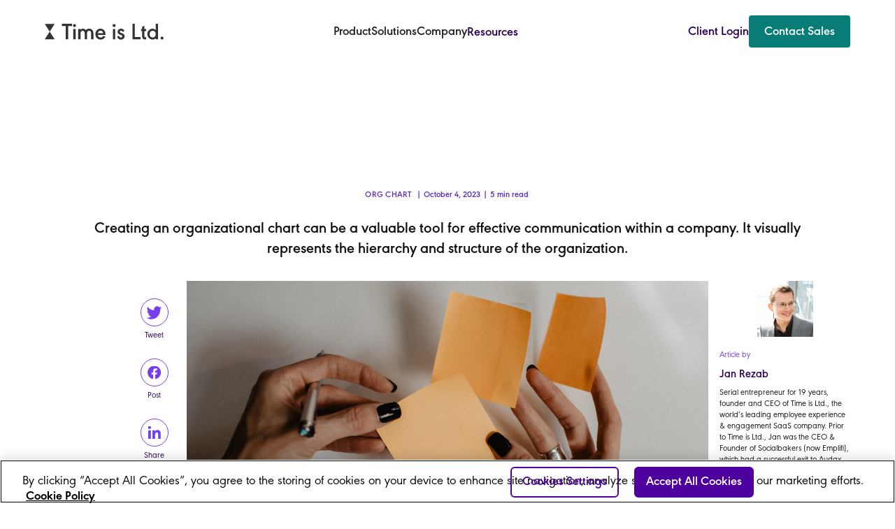

--- FILE ---
content_type: text/html
request_url: https://www.timeisltd.com/post/creating-organizational-charts-made-easy-three-methods-to-select-from
body_size: 26187
content:
<!DOCTYPE html><!-- Last Published: Wed Oct 29 2025 21:00:29 GMT+0000 (Coordinated Universal Time) --><html data-wf-domain="www.timeisltd.com" data-wf-page="6408cb566e2e750c02470e8a" data-wf-site="619a180914095862aa097cff" data-wf-collection="6408cb566e2e751748470e1d" data-wf-item-slug="creating-organizational-charts-made-easy-three-methods-to-select-from"><head><meta charset="utf-8"/><title>Efficient Organizational Chart Creation: Google Sync, CSV Import, and Manual Setup</title><meta content="Explore three methods for creating organizational charts: Google Sync for real-time efficiency, CSV Import for quick setup, and Manual Creation for complete customization. Choose the best approach for your organization&#x27;s needs and enhance communication today." name="description"/><meta content="Efficient Organizational Chart Creation: Google Sync, CSV Import, and Manual Setup" property="og:title"/><meta content="Explore three methods for creating organizational charts: Google Sync for real-time efficiency, CSV Import for quick setup, and Manual Creation for complete customization. Choose the best approach for your organization&#x27;s needs and enhance communication today." property="og:description"/><meta content="https://cdn.prod.website-files.com/61a0a82b524b4286b9f19f2c/651d362c763e207fd1f54e41_Blog%20post%20right%20size%20(6).jpg" property="og:image"/><meta content="Efficient Organizational Chart Creation: Google Sync, CSV Import, and Manual Setup" property="twitter:title"/><meta content="Explore three methods for creating organizational charts: Google Sync for real-time efficiency, CSV Import for quick setup, and Manual Creation for complete customization. Choose the best approach for your organization&#x27;s needs and enhance communication today." property="twitter:description"/><meta content="https://cdn.prod.website-files.com/61a0a82b524b4286b9f19f2c/651d362c763e207fd1f54e41_Blog%20post%20right%20size%20(6).jpg" property="twitter:image"/><meta property="og:type" content="website"/><meta content="summary_large_image" name="twitter:card"/><meta content="width=device-width, initial-scale=1" name="viewport"/><link href="https://cdn.prod.website-files.com/619a180914095862aa097cff/css/timeisltd-v2.webflow.shared.5131b846c.min.css" rel="stylesheet" type="text/css"/><script type="text/javascript">!function(o,c){var n=c.documentElement,t=" w-mod-";n.className+=t+"js",("ontouchstart"in o||o.DocumentTouch&&c instanceof DocumentTouch)&&(n.className+=t+"touch")}(window,document);</script><link href="https://cdn.prod.website-files.com/619a180914095862aa097cff/61dc6911c4c872d4e3a2be79_5e7e24fc8e90e8f5498647c8_favicon.png" rel="shortcut icon" type="image/x-icon"/><link href="https://cdn.prod.website-files.com/619a180914095862aa097cff/61dc692e99eb64353c0950c0_618cdce32ce87857af8fb676_TiL_logomark_gradient_on_purple300px.jpg" rel="apple-touch-icon"/><link href="https://www.timeisltd.com/post/creating-organizational-charts-made-easy-three-methods-to-select-from" rel="canonical"/><script src="https://www.google.com/recaptcha/api.js" type="text/javascript"></script><link rel="preconnect" href="https://assets.website-files.com/" crossorigin>
<link rel="dns-prefetch" href="https://assets.website-files.com/">
<link rel="stylesheet" href="https://unpkg.com/swiper@7/swiper-bundle.min.css">
<style>
	/* Color variables */
  :root {
  --tild-primary: #2a0055;
  }
  
  .overflow-x-scroll::-webkit-scrollbar {
    display: none;
  }
  .chat-floating-box { display: none!important; }
  /* Swiper */
  .swiper-button-next, .swiper-button-prev { display: none; }
  .arrow-next:focus, .arrow-previous:focus { outline: none; }
  .swiper-slide.swiper-slide-active .card{ opacity: 100%; }
  .submit-button:focus { outline: none; }
  .text-field { -webkit-appearance: none; -moz-appearance: none; appearance: none; }
  
  /* Custom CSS */
  input[type="text"], input[type="button"], input[type="submit"], select { -webkit-appearance: none; } 
  .w-select { -webkit-appearance: none; -moz-appearance: none; }
  /* .section-homepage-continue-second .container { overflow-x: hidden!important; } */
  .whitepapers-item-2.grey:hover .title-wrapper { text-decoration: underline; }
  /* Slider dots */
  .w-slider-nav.w-shadow>div, .swiper-pagination-bullet { box-shadow: none; }
  .w-slider-nav .w-slider-dot.w-active, .swiper-pagination-bullet-active { background-color: #F8E115 !important; -webkit-box-shadow: inset 0px 0px 0px 3px #FFFFFF, 0px 0px 0px 3px #763EEC; box-shadow: inset 0px 0px 0px 3px #FFFFFF, 0px 0px 0px 3px #763EEC; }
  .w-slider-nav .w-slider-dot, .swiper-pagination-bullet { background-color: #D6C6F8; margin-left: 10px!important; margin-right: 10px!important; }
  .swiper-pagination-bullet { width: 15px; height: 15px; }
  /* Scrollbar always visible */
  /*
  html { overflow: -moz-scrollbars-vertical; overflow-y: scroll; }
  */
  /* Footer arrow hide on tablet and under */
  /* @media screen and (max-width: 991px) { .read-more-arrow-footer { width: 0 !important; height: 0!important; display: none!imporant; } }*/
  .tablet-wrapper iframe.embedly-embed { border: 0px !important; }

  /* Set slider management perfect width */
  @media screen and (max-width: 991px) and (min-width: 768px) { .slider-tablet-management-mask { width: calc(calc(100% + 16px) / 3); } }
  
  /* Custom ul/ol */
  ul, ol { list-style: none; counter-reset: custom-counter; }
  ol li { counter-increment: custom-counter; }
  ol li::before { content: counter(custom-counter); font-weight: bold; font-size: 15px; border-right: 3px solid #f8e115; margin-right: -30px; padding: 5px 8px 2px; left: -45px; position: relative; }
  ul li::before { content: "_"; font-weight: bold; font-size: 23px; color: #f8e115; margin-right: -30px; padding: 5px 8px 2px; line-height: 0px; position: relative; top: -9px; left: -40px; }
  .data-privacy-list-item::before { content: unset; display: none; }
  
  /*
  .blog-item .blog-title,
  .last-article-wrapper .blog-top-title,
  .blog-slider-item-slider .blog-title,
  .blog-item .blog-text  { display: -webkit-box; -webkit-line-clamp: 2; -webkit-box-orient: vertical; overflow: hidden; text-overflow: ellipsis; }
  .blog-item:hover .blog-title { text-decoration: underline; }
    
  .last-article-wrapper .blog-top-title,
  .blog-item .blog-text,
  .last-article-wrapper .blog-text
  { -webkit-line-clamp: 3; }
  */
  
  /*
@media only screen and (max-width: 800px) {
 
  .blog-item .blog-title,
  .last-article-wrapper .blog-top-title,
  .blog-slider-item-slider .blog-title,
  .blog-item .blog-text { -webkit-line-clamp: 3; 
  }

  @media only screen and (max-width: 400px) { 
    .blog-slider-item-slider .blog-title { -webkit-line-clamp: 4 }
  }
  
  */
  
  .grid-blog-top .w-dyn-item:nth-of-type(2) { margin-left: 8px; }
  @media screen and (max-width: 991px) { .grid-blog-top .w-dyn-item:nth-of-type(2) { margin-left: 0px; } }
  
  
  
  /* Cookie plugin */
	/* Floating */
	#ot-sdk-btn-floating .ot-floating-button__front, #ot-sdk-btn-floating .ot-floating-button__back { background-color: #ba9dd7 !important;}

	/* Buttons */
	#onetrust-consent-sdk #onetrust-accept-btn-handler, 
	#onetrust-banner-sdk #onetrust-reject-all-handler,
	#onetrust-consent-sdk #onetrust-pc-btn-handler, 
	#onetrust-consent-sdk #onetrust-pc-btn-handler.cookie-setting-link,
	#onetrust-pc-sdk .save-preference-btn-handler,
	#onetrust-pc-sdk .ot-btn-container button,
	#onetrust-pc-sdk #accept-recommended-btn-handler
	{
		background-color: #4d009d !important; 
		border: 2px solid #4d009d !important; 
		color: white !important; 
		font-size: 18px !important; 
		line-height: 1 !important; 
		font-weight: 600 !important; 
		padding: 11px 15px !important;
		font-family: URWGeometric, sans-serif !important;
		width: auto !important;
		border-radius: 6px !important;
		transition: all .3s ease !important;
		letter-spacing: 0 !important;
	}

	/* Buttons hover */
	#onetrust-consent-sdk #onetrust-accept-btn-handler:hover, 
	#onetrust-banner-sdk #onetrust-reject-all-handler:hover,
	#onetrust-consent-sdk #onetrust-pc-btn-handler:hover, 
	#onetrust-consent-sdk #onetrust-pc-btn-handler.cookie-setting-link:hover,
	#onetrust-pc-sdk .save-preference-btn-handler:hover,
	#onetrust-pc-sdk .ot-btn-container button:hover,
	#onetrust-pc-sdk #accept-recommended-btn-handler:hover
	{ background-color: #ffffff !important; color: #4d009d !important; opacity: 1 !important; }

	/* Link */
	#onetrust-consent-sdk #onetrust-pc-sdk .privacy-notice-link, #onetrust-consent-sdk #onetrust-pc-sdk .category-vendors-list-handler, #onetrust-consent-sdk #onetrust-pc-sdk .category-vendors-list-handler + a, #onetrust-consent-sdk #onetrust-pc-sdk .category-host-list-handler, #onetrust-consent-sdk #onetrust-pc-sdk .ot-ven-link, #onetrust-consent-sdk #onetrust-pc-sdk #ot-host-lst .ot-host-name a, #onetrust-consent-sdk #onetrust-pc-sdk #ot-host-lst .ot-acc-hdr .ot-host-expand, #onetrust-consent-sdk #onetrust-pc-sdk #ot-host-lst .ot-host-info a, #onetrust-pc-sdk .ot-cat-grp .ot-always-active
	{ color: #4d009d!important; }

	/* Switch */
	#onetrust-pc-sdk .ot-tgl input:checked+.ot-switch .ot-switch-nob 
	{ background-color: #e8dff0 !important; border: 1px solid #4d009d !important; }

	/* Switch inner */
	#onetrust-pc-sdk .ot-tgl input:checked+.ot-switch .ot-switch-nob:before 
	{ background-color: #4d009d !important; border-color: 4d009d !important; }

	/* Descriptions container*/
	#onetrust-consent-sdk #onetrust-pc-sdk .ot-acc-grpcntr.ot-acc-txt, #onetrust-consent-sdk #onetrust-pc-sdk .ot-acc-txt .ot-subgrp-tgl .ot-switch.ot-toggle 
	{ background-color: #f1f5f7 !important; }

	/* Descriptions wrapper */
	#onetrust-pc-sdk .ot-cat-grp { margin-bottom: 20px !important; }

	/* Text */
	#onetrust-consent-sdk #onetrust-policy-title, 
	#onetrust-consent-sdk #onetrust-policy-text, 
	#onetrust-consent-sdk .ot-b-addl-desc, 
	#onetrust-consent-sdk .ot-dpd-desc, 
	#onetrust-consent-sdk .ot-dpd-title, 
	#onetrust-consent-sdk #onetrust-policy-text *:not(.onetrust-vendors-list-handler), 
	#onetrust-consent-sdk .ot-dpd-desc *:not(.onetrust-vendors-list-handler), 
	#onetrust-consent-sdk #onetrust-banner-sdk #banner-options *, 
	#onetrust-banner-sdk .ot-cat-header #onetrust-consent-sdk #onetrust-pc-sdk h3, 
	#onetrust-consent-sdk #onetrust-pc-sdk h4, 
	#onetrust-consent-sdk #onetrust-pc-sdk h5, 
	#onetrust-consent-sdk #onetrust-pc-sdk h6, 
	#onetrust-consent-sdk #onetrust-pc-sdk p, 
	#onetrust-consent-sdk #onetrust-pc-sdk #ot-ven-lst .ot-ven-opts p, 
	#onetrust-consent-sdk #onetrust-pc-sdk #ot-pc-desc, 
	#onetrust-consent-sdk #onetrust-pc-sdk #ot-pc-title, 
	#onetrust-consent-sdk #onetrust-pc-sdk .ot-li-title, 
	#onetrust-consent-sdk #onetrust-pc-sdk .ot-sel-all-hdr span, 
	#onetrust-consent-sdk #onetrust-pc-sdk #ot-host-lst .ot-host-info, 
	#onetrust-consent-sdk #onetrust-pc-sdk #ot-fltr-modal #modal-header, 
	#onetrust-consent-sdk #onetrust-pc-sdk .ot-checkbox label span, 
	#onetrust-consent-sdk #onetrust-pc-sdk #ot-pc-lst #ot-sel-blk p, 
	#onetrust-consent-sdk #onetrust-pc-sdk #ot-pc-lst #ot-lst-title h3, 
	#onetrust-consent-sdk #onetrust-pc-sdk #ot-pc-lst .back-btn-handler p, 
	#onetrust-consent-sdk #onetrust-pc-sdk #ot-pc-lst .ot-ven-name, 
	#onetrust-consent-sdk #onetrust-pc-sdk #ot-pc-lst #ot-ven-lst .consent-category, 
	#onetrust-consent-sdk #onetrust-pc-sdk .ot-leg-btn-container .ot-inactive-leg-btn, 
	#onetrust-consent-sdk #onetrust-pc-sdk .ot-label-status, 
	#onetrust-consent-sdk #onetrust-pc-sdk .ot-chkbox label span, 
	#onetrust-consent-sdk #onetrust-pc-sdk #clear-filters-handler 
	{
		color: #000000 !important; font-size: 18px !important; line-height: 22px !important; font-family: URWGeometric, sans-serif !important;
	}

	#onetrust-banner-sdk #onetrust-reject-all-handler,
	#onetrust-consent-sdk #onetrust-pc-btn-handler,
	#onetrust-pc-sdk .ot-btn-container .ot-pc-refuse-all-handler { background-color: transparent !important; color: #4d009d !important; }
	
	#onetrust-banner-sdk #onetrust-reject-all-handler:hover,
	#onetrust-consent-sdk #onetrust-pc-btn-handler:hover,
	#onetrust-pc-sdk .ot-btn-container .ot-pc-refuse-all-handler:hover	{
		background-color:  #4d009d !important; color: #fff !important; }

@media only screen and (max-width: 1410px) and (min-width: 896px) {
	#onetrust-banner-sdk:not(.ot-iab-2) #onetrust-group-container { width: 100% !important; margin-bottom: -30px; }
	#onetrust-banner-sdk:not(.ot-iab-2).vertical-align-content #onetrust-button-group-parent { width: 100% !important; } 
	#onetrust-banner-sdk:not(.ot-iab-2) #onetrust-button-group-parent { width: 100% !important; }
	#onetrust-banner-sdk #onetrust-button-group { display: block !important; }	
}

@media only screen and (max-width: 1280px) and (min-width: 896px) {
	#onetrust-banner-sdk:not(.ot-iab-2) #onetrust-button-group-parent { padding-left: 2% !important; }
}
@media only screen and (max-width: 1237px) and (min-width: 896px) { 
	#onetrust-banner-sdk.vertical-align-content #onetrust-button-group-parent {
		position: relative!important; top: unset !important; left: unset !important; transform: unset !important; }
}

@media only screen and (max-width: 1024px) and (min-width: 896px) {
	#onetrust-banner-sdk .ot-sdk-columns { margin-left: auto!important; }
}

@media only screen and (max-width: 562px) {
	#onetrust-consent-sdk #onetrust-pc-btn-handler, #onetrust-consent-sdk #onetrust-accept-btn-handler, 
	#onetrust-banner-sdk #onetrust-reject-all-handler { width: 100% !important; margin-right: unset !important; }
}

@media only screen and (max-width: 425px) {
	#onetrust-banner-sdk .ot-sdk-columns { width: 93% !important; }
	#onetrust-banner-sdk #onetrust-button-group-parent { width: 100% !important; }
}

  @media screen and (max-width: 768px) {
    .no-js-link .footer-mobile-dropdown-inner { color: #4d009d;}
  }
  
  /* Non JS menu */
@keyframes downOut {
    0% {
        transform: scaleY(0)
    }
    80% {
        transform: scaleY(1.1)
    }
    100% {
        transform: scaleY(1)
    }
}


.link-wrapper:hover > .menu-item-dropdown {
	animation: downOut 300ms ease-in-out forwards;
  transform-origin: center center;
	display: block;
  max-width: 500px;
  margin-top: 0;
  margin-left: 0px;
  padding: 0px 25px 0px 31px;
  background-color: #fff;
  font-size: 20px;
  line-height: 1.2;
  text-decoration: underline;
}


.no-js-link > nav {
    max-width: 500px;
    margin-left: 0px;
    padding: 0px 25px 0px 31px;
    background-color: #fff;
    font-size: 20px;
    line-height: 1.2;
    text-decoration: underline;
    box-shadow: 0 0 20px -5px rgb(0 0 0 / 10%);
}

.no-js-link:hover > nav {
    display: block;
}
</style>

<script src="https://ajax.googleapis.com/ajax/libs/jquery/3.6.0/jquery.min.js"></script>

<!-- For Navbar animation -->
<script src="https://cdnjs.cloudflare.com/ajax/libs/gsap/3.11.3/gsap.min.js"></script>
<script src="https://cdnjs.cloudflare.com/ajax/libs/gsap/3.11.3/ScrollTrigger.min.js"></script>

<!-- [Attributes by Finsweet] Disable scrolling -->
<script defer src="https://cdn.jsdelivr.net/npm/@finsweet/attributes-scrolldisable@1/scrolldisable.js"></script>

<!-- [Attributes by Finsweet] Modal -->
<script async src="https://cdn.jsdelivr.net/npm/@finsweet/attributes-modal@1/modal.js"></script>

<!-- [Finsweet Attributes] A11Y -->
<script>(()=>{var t="https://cdn.jsdelivr.net/npm/@finsweet/attributes-a11y@1/a11y.js",e=document.querySelector(`script[src="${t}"]`);e||(e=document.createElement("script"),e.async=!0,e.src=t,document.head.append(e));})();</script><script>
  const eventCategory = "";
  const pageEventLabel = "";
</script>

<script src="https://code.jquery.com/jquery-3.6.0.min.js"></script>
<link rel="stylesheet" href="https://cdnjs.cloudflare.com/ajax/libs/lightbox2/2.11.3/css/lightbox.min.css">

<style>
	.blog-text-new ol {
  	font-family: URWGeometric,Verdana,sans-serif;
    padding-left: 45px; 
  }	
  .blog-text-new ol li::before {
		font-size: unset;
		border-right: unset;
    left: -33px;
	}
	.blog-text-new ul { font-family: URWGeometric,Verdana,sans-serif; list-style: unset; }
	.blog-text-new ul li::before {
    content: unset;
  }
</style></head><body><div fs-scrolldisable-element="smart-nav" data-animation="default" data-collapse="medium" data-duration="400" data-easing="ease-in-out-quad" data-easing2="ease-in-out-quad" role="banner" class="navbar-new w-nav"><div class="embed-handle-dropdown w-embed w-script"><script>
$(document).ready(function () {
  /* simulate hover */
  $(".nav-dropdown.w-dropdown").hover(
    function () {
      $(this)
        .find(".dropdown-list-wrapper.w-dropdown-list")
        .addClass("w--open");
    },
    function () {
      $(this)
        .find(".dropdown-list-wrapper.w-dropdown-list")
        .removeClass("w--open");
    }
  );
  
  /* Body animation timeline */
   let animateOnBody = gsap.timeline({
    scrollTrigger: {
      trigger: "body",
      start: "top top",
      end: "+=50px",
      scrub: 0.5
    }
  });

  if ($(".navigation-border-bottom").is(":visible")) {
    console.log("border is visible");
    animateOnBody.to(".navigation-border-bottom", { opacity: 1 });
  }
  
  let newTransparentColor = "rgba(255, 255, 255, 0)";
	console.log($(".navbar-new.w-nav").css("background-color"));
  if ($(".navbar-new.w-nav").css("background-color") === "rgb(77, 0, 157)") {
  	newTransparentColor = "rgba(77, 0, 157, 1)";
  }

  /* Check the color of navbar */
  /*
  ScrollTrigger.matchMedia({
    "(min-width: 991px)": function () {
      animateOnBody.from(".navbar-new", {
        backgroundColor: newTransparentColor
      });
    }
  });
  */
  
   animateOnBody.from(".navbar-new", {
     backgroundColor: newTransparentColor
   });

  /* Remove hover when clicked on dropdown link */
  $(".nav-link.inside-dropdown").on("click", function () {
    $(this)
      .closest(".dropdown-list-wrapper.w-dropdown-list")
      .removeClass("w--open");
  });
  
  /* Detect orientation change and close menu */
  $(window).bind('orientationchange', function() {
  console.log("orientation change");
  	$(".dropdown-list-wrapper.w-dropdown-list, .navbar-menu-btn.w-nav-button").each(function() {
    	$(this).removeClass("w--open");
     	
      /* Reset scroll */
      $(document.body).css('overflow', '');
      $(document.body).css('position', '');
      $(document.body).css('top', '');
      $(document.body).width('');
    });
    
  });
});
</script></div><div class="w-embed"><style>
  body {
		width: 100%;
  }

	.nav-logo, .nav-wrapper .nav-link:not(:hover, .inside-dropdown) {
  	color: currentcolor;
  }
  
  .nav-logo-img svg {
  	width: auto;
  }
  
  @media only screen and (min-width: 991px) {
    .nav-dropdown-list {
      filter: drop-shadow(0 0px 8px rgb(0 0 0 / 0.04)) drop-shadow(0 0px 3px rgb(0 0 0 / 0.1));
    }
    
    .dropdown-list-wrapper {
      visibility: hidden;
      transition-delay: 400ms;
      transition-property: visibility;
    }

    .dropdown-list-wrapper.w--open {
      visibility: visible;
      transition-delay: 0ms;
    }

    .dropdown-list-wrapper.w--open .nav-dropdown-list {
      opacity: 1;
     margin-top: 0px;
    }
  
  	.nav-link:hover .nav-link-arrow:not(.arrow-main-link) {
      transform: translateX(0px);
      opacity: 1;
    }
  }
  
  .w-nav-overlay {
  	background: rgba(0,0,0,0.3);
  }
  
  .w--open .navbar-menu-icon {
  	transform: translate(0px, 0px);
  }
  
  .w--open .nav-link-arrow.arrow-main-link {
  	transform: rotate(90deg)
  }
  
  /* Put cookies down */
#onetrust-banner-sdk.otFlat {
	z-index: 999;
}
</style></div><div class="nav-wrapper"><a href="/" class="nav-logo w-nav-brand"><div class="nav-logo-img w-embed"><svg xmlns="http://www.w3.org/2000/svg" width="100%" height="100%" viewBox="0 0 436 59" fill="none">
<path d="M85.962 56.9456V8.3675H100.009V0.222656H63.0742V8.3675H77.1622V56.9456H85.962ZM109.015 11.9413C110.544 11.9413 111.824 11.401 112.899 10.3622C113.931 9.32327 114.468 8.03505 114.468 6.49751C114.468 5.00152 113.931 3.7133 112.899 2.67442C111.824 1.63554 110.544 1.09532 109.015 1.09532C107.528 1.09532 106.247 1.63554 105.173 2.67442C104.099 3.7133 103.562 5.00152 103.562 6.45595C103.562 7.9935 104.099 9.28171 105.173 10.3206C106.206 11.401 107.486 11.9413 109.015 11.9413ZM113.229 56.9456V19.2134H104.801V56.9456H113.229ZM131.201 56.9456V38.0795C131.201 34.0071 131.655 31.0982 132.605 29.3529C133.762 27.2336 136.406 25.8623 139.257 25.8623C142.107 25.8623 144.049 26.9012 145.165 28.9789C146.073 30.6827 146.528 33.4669 146.528 37.29V56.9456H154.956V38.0795C154.956 33.9656 155.41 31.0567 156.361 29.3529C157.517 27.2336 160.161 25.8623 162.971 25.8623C165.78 25.8623 167.722 26.9012 168.837 28.9789C169.746 30.6827 170.201 33.4669 170.201 37.29V56.9456H178.629V36.6251C178.629 33.0513 178.257 30.1425 177.472 27.8985C176.687 25.6961 175.365 23.743 173.547 22.0392C170.614 19.3797 166.937 18.0499 162.516 18.0499C157.848 18.0499 153.964 19.7536 150.866 23.1612C147.85 19.7536 144.297 18.0499 140.166 18.0499C136.695 18.0499 133.721 19.3381 131.201 21.9561V19.2134H122.773V56.9456H131.201ZM204.987 58.1092C212.465 58.1092 218.29 54.5354 222.504 47.3879L215.233 44.3544L214.489 45.5595C212.506 48.593 208.953 50.4215 205.028 50.4215C201.351 50.4215 198.583 49.0917 196.641 46.4737C195.609 45.0608 194.865 43.3571 194.452 41.3209H222.793C222.834 40.1157 222.834 39.3262 222.834 38.9106C222.834 36.4173 222.504 34.0071 221.843 31.68C220.975 28.5634 219.612 26.0285 217.794 23.9923C214.241 20.003 209.779 18.0083 204.45 18.0083C199.781 18.0083 195.691 19.5874 192.221 22.7872C187.924 26.7349 185.776 31.8462 185.776 38.038C185.776 43.3986 187.47 47.9697 190.816 51.8343C194.493 56.0314 199.203 58.1092 204.987 58.1092ZM214.448 34.7551H194.452C195.65 28.9374 199.409 25.5298 204.532 25.5298C207.548 25.5298 209.986 26.6518 211.762 28.9374C212.96 30.4334 213.828 32.3865 214.448 34.7551ZM254.274 11.9413C255.803 11.9413 257.083 11.401 258.158 10.3622C259.19 9.32327 259.727 8.03505 259.727 6.49751C259.727 5.00152 259.19 3.7133 258.158 2.67442C257.083 1.63554 255.803 1.09532 254.274 1.09532C252.787 1.09532 251.506 1.63554 250.432 2.67442C249.358 3.7133 248.821 5.00152 248.821 6.45595C248.821 7.9935 249.358 9.28171 250.432 10.3206C251.465 11.401 252.745 11.9413 254.274 11.9413ZM258.488 56.9456V19.2134H250.06V56.9456H258.488ZM279.351 58.1092C283.152 58.1092 286.334 56.9456 288.895 54.6601C291.663 52.2083 293.026 49.1332 293.026 45.4764C293.026 40.656 290.341 37.5809 284.061 35.1291L280.591 33.7993C277.823 32.7189 276.253 31.8878 275.84 31.3476C275.468 30.8074 275.261 30.1425 275.261 29.3945C275.261 27.1089 277.162 25.5714 279.847 25.5714C282.326 25.5714 283.813 26.6103 285.838 29.6438L292.448 26.2778C289.556 20.7925 285.383 18.0499 279.971 18.0499C276.46 18.0499 273.444 19.1303 270.923 21.3328C268.445 23.4936 267.205 26.2778 267.205 29.6438C267.205 34.298 269.932 37.664 275.344 39.7833L279.186 41.2793C281.913 42.3182 283.524 43.1908 283.979 43.8142C284.392 44.3959 284.598 45.0608 284.598 45.8088C284.598 46.9308 284.227 47.9281 283.442 48.8424C282.574 49.9228 281.211 50.463 279.434 50.463C277.864 50.463 276.542 50.0059 275.509 49.0917C274.476 48.219 273.361 46.5984 272.204 44.2297L265.222 47.097C268.032 54.577 272.535 58.1092 279.351 58.1092ZM351.485 56.9456V48.7593H330.415V0.222656H321.615V56.9456H351.485ZM367.019 57.6105C368.589 57.6105 370.283 57.3196 372.142 56.7794V48.8424C370.366 49.341 369.044 49.5904 368.176 49.5904C366.399 49.5904 365.656 48.2606 365.656 45.0608V26.8596H371.605V19.2134H365.656V7.49483L357.228 10.8608V19.2134H353.22V26.8596H357.228V45.0608C357.228 49.4241 358.137 52.5823 359.955 54.6185C361.731 56.6132 364.086 57.6105 367.019 57.6105ZM395.278 58.1092C399.203 58.1092 403.045 56.6132 406.846 53.6628V56.9456H415.274V0.222656H406.846V22.4963C403.003 19.5459 399.161 18.0499 395.278 18.0499C390.692 18.0499 386.561 19.7121 382.842 23.0365C378.463 26.9843 376.273 31.9709 376.273 38.038C376.273 41.7364 377.182 45.1439 378.959 48.2606C380.694 51.3357 383.132 53.7874 386.23 55.5743C389.163 57.2781 392.179 58.1092 395.278 58.1092ZM395.939 50.4215C393.129 50.4215 390.692 49.5072 388.585 47.6788C386.065 45.4348 384.784 42.2351 384.784 38.038C384.784 34.3811 385.776 31.4722 387.8 29.2698C389.948 26.9012 392.592 25.7376 395.774 25.7376C398.707 25.7376 401.144 26.6103 403.127 28.3972C405.647 30.6411 406.887 33.8409 406.887 37.9549C406.887 41.7364 405.895 44.7699 403.871 46.9724C401.805 49.2579 399.161 50.4215 395.939 50.4215ZM430.312 57.9845C431.84 57.9845 433.121 57.4443 434.154 56.4054C435.187 55.3665 435.724 54.0783 435.724 52.5823C435.724 51.1279 435.187 49.8397 434.154 48.8008C433.121 47.7619 431.84 47.2217 430.312 47.2217C428.824 47.2217 427.544 47.7204 426.511 48.7593C425.437 49.7981 424.9 51.0448 424.9 52.4992C424.9 54.0368 425.437 55.3665 426.47 56.4054C427.502 57.4443 428.783 57.9845 430.312 57.9845Z" fill="currentcolor"/>
<g mask="url(#mask0_1073_2710)">
<path d="M36.4609 57.3008L-0.00157928 57.3008L18.1609 28.8771L-0.00157928 0.453369L36.4609 0.453369L18.1609 28.8771L36.4609 57.3008Z" fill="currentcolor"/>
</g>
</svg></div><div class="nav-logo-img small w-embed"><svg width="100%" height="100%" xmlns="http://www.w3.org/2000/svg" width="24" height="37" viewBox="0 0 24 37" fill="none">
<path fill="currentcolor" d="M24 36.082H0L11.9547 18.082L0 0.0820312H24L11.9547 18.082L24 36.082Z" />
</svg></div></a><nav role="navigation" class="nav-menu w-nav-menu"><div data-hover="false" data-delay="0" data-w-id="99eeb967-3db2-5a20-cfc3-2dfbe601151c" class="nav-dropdown w-dropdown"><div class="nav-link without-cursor w-dropdown-toggle"><div>Product</div><img src="https://cdn.prod.website-files.com/619a180914095862aa097cff/61f03f8eaad16b52e8d24e0e_purple-arrow-next.svg" loading="lazy" alt="" class="nav-link-arrow arrow-main-link"/></div><nav class="dropdown-list-wrapper w-dropdown-list"><div class="nav-dropdown-list"><img src="https://cdn.prod.website-files.com/619a180914095862aa097cff/61a80a50a1cfd3f95751cb83_Rectangle%201351.svg" loading="lazy" alt="" class="nav-dropdown-arrow-up"/><div class="w-dyn-list"><div role="list" class="nav-dropdown-list-inner w-dyn-items"><div role="listitem" class="nav-link-wrapper w-dyn-item"><a href="https://www.timeisltd.com/product/sales-analytics" class="nav-link inside-dropdown w-inline-block"><div class="nav-link-text">Sales Analytics</div><div class="nav-link-label w-condition-invisible"><div class="w-dyn-bind-empty"></div></div><img src="https://cdn.prod.website-files.com/619a180914095862aa097cff/61f03f8eaad16b52e8d24e0e_purple-arrow-next.svg" loading="lazy" alt="" class="nav-link-arrow"/></a></div><div role="listitem" class="nav-link-wrapper w-dyn-item"><a href="https://www.timeisltd.com/product/eea" class="nav-link inside-dropdown w-inline-block"><div class="nav-link-text">Employee Engagement Analytics</div><div class="nav-link-label w-condition-invisible"><div class="w-dyn-bind-empty"></div></div><img src="https://cdn.prod.website-files.com/619a180914095862aa097cff/61f03f8eaad16b52e8d24e0e_purple-arrow-next.svg" loading="lazy" alt="" class="nav-link-arrow"/></a></div><div role="listitem" class="nav-link-wrapper w-dyn-item"><a href="http://www.timeisltd.com/product/integrations" class="nav-link inside-dropdown w-inline-block"><div class="nav-link-text">Integrations</div><div class="nav-link-label w-condition-invisible"><div class="w-dyn-bind-empty"></div></div><img src="https://cdn.prod.website-files.com/619a180914095862aa097cff/61f03f8eaad16b52e8d24e0e_purple-arrow-next.svg" loading="lazy" alt="" class="nav-link-arrow"/></a></div><div role="listitem" class="nav-link-wrapper w-dyn-item"><a href="https://orgchart.unaric.com/" class="nav-link inside-dropdown w-inline-block"><div class="nav-link-text">Org Chart - now part of Unaric</div><div class="nav-link-label w-condition-invisible"><div class="w-dyn-bind-empty"></div></div><img src="https://cdn.prod.website-files.com/619a180914095862aa097cff/61f03f8eaad16b52e8d24e0e_purple-arrow-next.svg" loading="lazy" alt="" class="nav-link-arrow"/></a></div></div></div></div></nav></div><div data-hover="false" data-delay="0" data-w-id="99eeb967-3db2-5a20-cfc3-2dfbe601152d" class="nav-dropdown w-dropdown"><div class="nav-link without-cursor w-dropdown-toggle"><div>Solutions</div><img src="https://cdn.prod.website-files.com/619a180914095862aa097cff/61f03f8eaad16b52e8d24e0e_purple-arrow-next.svg" loading="lazy" alt="" class="nav-link-arrow arrow-main-link"/></div><nav class="dropdown-list-wrapper w-dropdown-list"><div class="nav-dropdown-list"><img src="https://cdn.prod.website-files.com/619a180914095862aa097cff/61a80a50a1cfd3f95751cb83_Rectangle%201351.svg" loading="lazy" alt="" class="nav-dropdown-arrow-up"/><div class="w-dyn-list"><div role="list" class="nav-dropdown-list-inner w-dyn-items"><div role="listitem" class="w-dyn-item"><a href="http://www.timeisltd.com/solution/hr" class="nav-link inside-dropdown w-inline-block"><div class="nav-link-text">HR Solution</div><img src="https://cdn.prod.website-files.com/619a180914095862aa097cff/61f03f8eaad16b52e8d24e0e_purple-arrow-next.svg" loading="lazy" alt="" class="nav-link-arrow"/></a></div><div role="listitem" class="w-dyn-item"><a href="http://www.timeisltd.com/solution/sales" class="nav-link inside-dropdown w-inline-block"><div class="nav-link-text">Sales Solution</div><img src="https://cdn.prod.website-files.com/619a180914095862aa097cff/61f03f8eaad16b52e8d24e0e_purple-arrow-next.svg" loading="lazy" alt="" class="nav-link-arrow"/></a></div><div role="listitem" class="w-dyn-item"><a href="http://www.timeisltd.com/solution/management" class="nav-link inside-dropdown w-inline-block"><div class="nav-link-text">Operations Solution</div><img src="https://cdn.prod.website-files.com/619a180914095862aa097cff/61f03f8eaad16b52e8d24e0e_purple-arrow-next.svg" loading="lazy" alt="" class="nav-link-arrow"/></a></div></div></div></div></nav></div><div data-hover="false" data-delay="0" data-w-id="99eeb967-3db2-5a20-cfc3-2dfbe601153e" class="nav-dropdown w-dropdown"><div class="nav-link without-cursor w-dropdown-toggle"><div>Company</div><img src="https://cdn.prod.website-files.com/619a180914095862aa097cff/61f03f8eaad16b52e8d24e0e_purple-arrow-next.svg" loading="lazy" alt="" class="nav-link-arrow arrow-main-link"/></div><nav class="dropdown-list-wrapper w-dropdown-list"><div class="nav-dropdown-list"><img src="https://cdn.prod.website-files.com/619a180914095862aa097cff/61a80a50a1cfd3f95751cb83_Rectangle%201351.svg" loading="lazy" alt="" class="nav-dropdown-arrow-up"/><div class="w-dyn-list"><div role="list" class="nav-dropdown-list-inner w-dyn-items"><div role="listitem" class="w-dyn-item"><a href="https://www.timeisltd.com/about" class="nav-link inside-dropdown w-inline-block"><div class="nav-link-text">About us</div><img src="https://cdn.prod.website-files.com/619a180914095862aa097cff/61f03f8eaad16b52e8d24e0e_purple-arrow-next.svg" loading="lazy" alt="" class="nav-link-arrow"/></a></div><div role="listitem" class="w-dyn-item"><a href="https://www.timeisltd.com/partnership" class="nav-link inside-dropdown w-inline-block"><div class="nav-link-text">Partnerships</div><img src="https://cdn.prod.website-files.com/619a180914095862aa097cff/61f03f8eaad16b52e8d24e0e_purple-arrow-next.svg" loading="lazy" alt="" class="nav-link-arrow"/></a></div><div role="listitem" class="w-dyn-item"><a href="https://www.timeisltd.com/jobs" class="nav-link inside-dropdown w-inline-block"><div class="nav-link-text">Jobs</div><img src="https://cdn.prod.website-files.com/619a180914095862aa097cff/61f03f8eaad16b52e8d24e0e_purple-arrow-next.svg" loading="lazy" alt="" class="nav-link-arrow"/></a></div><div role="listitem" class="w-dyn-item"><a href="https://www.timeisltd.com/press-room" class="nav-link inside-dropdown w-inline-block"><div class="nav-link-text">Press Room</div><img src="https://cdn.prod.website-files.com/619a180914095862aa097cff/61f03f8eaad16b52e8d24e0e_purple-arrow-next.svg" loading="lazy" alt="" class="nav-link-arrow"/></a></div></div></div></div></nav></div><div data-hover="false" data-delay="0" data-w-id="99eeb967-3db2-5a20-cfc3-2dfbe601154f" class="nav-dropdown w-dropdown"><div class="nav-link w-dropdown-toggle"><a href="/resource-center" class="nav-link with-hover desktop-visible">Resources</a><div class="desktop-hidden">Resources</div><img src="https://cdn.prod.website-files.com/619a180914095862aa097cff/61f03f8eaad16b52e8d24e0e_purple-arrow-next.svg" loading="lazy" alt="" class="nav-link-arrow arrow-main-link"/></div><nav class="dropdown-list-wrapper w-dropdown-list"><div class="nav-dropdown-list"><img src="https://cdn.prod.website-files.com/619a180914095862aa097cff/61a80a50a1cfd3f95751cb83_Rectangle%201351.svg" loading="lazy" alt="" class="nav-dropdown-arrow-up"/><a href="/resource-center" class="nav-link inside-dropdown mb-4 desktop-hidden">Resource center</a><div class="w-dyn-list"><div role="list" class="nav-dropdown-list-inner w-dyn-items"><div role="listitem" class="w-dyn-item"><a href="https://www.timeisltd.com/resource-center#blog" class="nav-link inside-dropdown w-inline-block"><div class="nav-link-text">Blogs</div><img src="https://cdn.prod.website-files.com/619a180914095862aa097cff/61f03f8eaad16b52e8d24e0e_purple-arrow-next.svg" loading="lazy" alt="" class="nav-link-arrow"/></a></div><div role="listitem" class="w-dyn-item"><a href="https://www.timeisltd.com/resource-center#whitepapers" class="nav-link inside-dropdown w-inline-block"><div class="nav-link-text">Whitepapers</div><img src="https://cdn.prod.website-files.com/619a180914095862aa097cff/61f03f8eaad16b52e8d24e0e_purple-arrow-next.svg" loading="lazy" alt="" class="nav-link-arrow"/></a></div><div role="listitem" class="w-dyn-item"><a href="https://www.timeisltd.com/resource-center#ebooks" class="nav-link inside-dropdown w-inline-block"><div class="nav-link-text">E-books</div><img src="https://cdn.prod.website-files.com/619a180914095862aa097cff/61f03f8eaad16b52e8d24e0e_purple-arrow-next.svg" loading="lazy" alt="" class="nav-link-arrow"/></a></div><div role="listitem" class="w-dyn-item"><a href="https://www.timeisltd.com/resource-center#webinars" class="nav-link inside-dropdown w-inline-block"><div class="nav-link-text">Webinars</div><img src="https://cdn.prod.website-files.com/619a180914095862aa097cff/61f03f8eaad16b52e8d24e0e_purple-arrow-next.svg" loading="lazy" alt="" class="nav-link-arrow"/></a></div></div></div></div></nav></div><a href="https://analytics.timeisltd.com/" class="nav-link with-hover sm-visible">Client Login</a></nav><div class="nav-menu-right"><a href="https://analytics.by.timeisltd.com/" class="nav-link with-hover sm-hidden">Client Login</a><a id="cta-navbar" fs-modal-element="open" data-cta-name="cta-navbar" href="#" class="button w-inline-block"><div>Contact Sales</div></a></div><div data-w-id="99eeb967-3db2-5a20-cfc3-2dfbe6011566" class="navbar-menu-btn w-nav-button"><div class="navbar-menu-icon close w-embed"><svg xmlns="http://www.w3.org/2000/svg" width="20" height="20" viewBox="0 0 17 17" fill="none">
<path d="M1 1L15.5 15.5" stroke="currentcolor" stroke-width="2"/>
<path d="M15.5 1L1 15.5" stroke="currentcolor" stroke-width="2"/>
</svg></div><div class="navbar-menu-icon w-embed"><svg xmlns="http://www.w3.org/2000/svg" width="20" height="20" viewBox="0 0 21 14" fill="none">
<path d="M1 1H17" stroke="currentcolor" stroke-width="2" stroke-linecap="round"/>
<path d="M1 7L14 7" stroke="currentcolor" stroke-width="2" stroke-linecap="round"/>
<path d="M1 13L19.5 13" stroke="currentcolor" stroke-width="2" stroke-linecap="round"/>
</svg></div></div></div><div class="navigation-border-bottom"></div></div><div class="post-page-wrapper"><div class="section-2 section-blog-post-top"><div class="category-top gray"><div class="container overflow-x-scroll"><div class="text-wrapper custom-purple-70"><div class="d-inline-block">Blog themes:</div><div class="d-inline-block list-collaboration-dynamics w-dyn-list"><div role="list" class="w-dyn-items"><div role="listitem" class="d-inline-block w-dyn-item"><div class="categories-item"><a href="/time-is-ltd/press-release" class="custom-purple-70 margin-horizontal margin-xsmall">Press release</a><div class="d-inline-block i-dot">•</div></div></div><div role="listitem" class="d-inline-block w-dyn-item"><div class="categories-item"><a href="/time-is-ltd/company-news" class="custom-purple-70 margin-horizontal margin-xsmall">Company News</a><div class="d-inline-block i-dot">•</div></div></div><div role="listitem" class="d-inline-block w-dyn-item"><div class="categories-item"><a href="/time-is-ltd/privacy" class="custom-purple-70 margin-horizontal margin-xsmall">Privacy</a><div class="d-inline-block i-dot">•</div></div></div></div></div><div class="d-inline-block list-effective-communication w-dyn-list"><div role="list" class="w-dyn-items"><div role="listitem" class="d-inline-block w-dyn-item"><div class="categories-item"><a href="/people-analytics/employee-well-being" class="custom-purple-70 margin-horizontal margin-xsmall">Employee Well-being</a><div class="d-inline-block i-dot">•</div></div></div><div role="listitem" class="d-inline-block w-dyn-item"><div class="categories-item"><a href="/people-analytics/team-collaboration" class="custom-purple-70 margin-horizontal margin-xsmall">Team Collaboration</a><div class="d-inline-block i-dot">•</div></div></div></div></div><div class="d-inline-block list-employee-experience w-dyn-list"><div role="list" class="w-dyn-items"><div role="listitem" class="d-inline-block w-dyn-item"><div class="categories-item"><a href="/sales-analytics/zoom" class="custom-purple-70 margin-horizontal margin-xsmall">Zoom</a><div class="d-inline-block i-dot">•</div></div></div><div role="listitem" class="d-inline-block w-dyn-item"><div class="categories-item"><a href="/sales-analytics/external-collaboration" class="custom-purple-70 margin-horizontal margin-xsmall">External Collaboration</a><div class="d-inline-block i-dot">•</div></div></div><div role="listitem" class="d-inline-block w-dyn-item"><div class="categories-item"><a href="/sales-analytics/salesforce" class="custom-purple-70 margin-horizontal margin-xsmall">Salesforce</a><div class="d-inline-block i-dot">•</div></div></div><div role="listitem" class="d-inline-block w-dyn-item"><div class="categories-item"><a href="/sales-analytics/webex" class="custom-purple-70 margin-horizontal margin-xsmall">Webex</a><div class="d-inline-block i-dot">•</div></div></div></div></div><div class="d-inline-block list-digital-tool-sprawl w-dyn-list"><div class="w-dyn-empty"><div>No items found.</div></div></div></div><div class="d-none w-embed w-script"><script>
	switch("Org Chart") {
  	case "Collaboration Dynamics":
        	$(".list-collaboration-dynamics").css({"display": "inline-block"});
		      $(".list-collaboration-dynamics .w-dyn-items").children().last().find(".i-dot").hide();
    	break;
    case "Effective communication":
        	$(".list-effective-communication").css({"display": "inline-block"});
          $(".list-effective-communication .w-dyn-items").children().last().find(".i-dot").hide();
			break;
    case "Employee Experience &amp; Engagement":
        	$(".list-employee-experience").css({"display": "inline-block"});
          $(".list-employee-experience .w-dyn-items").children().last().find(".i-dot").hide();
			break;
    case "Digital Tool Sprawl":
        	$(".list-digital-tool-sprawl").css({"display": "inline-block"});
     			$(".list-digital-tool-sprawl .w-dyn-items").children().last().find(".i-dot").hide();
			break;
		default:
				$(".category-top").hide();
    	break;
  }
  
  
  
 	console.log("Org Chart");
</script></div></div></div><div class="container container-narrow position-relative"><a href="#" class="category-back-button blog-back w-inline-block"><img src="https://cdn.prod.website-files.com/619a180914095862aa097cff/61bfb1e06c4806152dbf991e_Vector%2062.svg" loading="lazy" alt=""/><div class="category-go-back-text text-black">Back to list</div></a><div class="centered custom-max-width centered-only-on-desktop"><div class="title-wrapper text-primary text-weight-600"><h1 class="title-s3">Creating Organizational Charts Made Easy: Three Methods to Select From</h1></div><div class="blog-top-info-wrapper"><a href="#" class="one-category-link">Org Chart</a><div class="text-most-read-top">|</div><div class="text-most-read-top">October 4, 2023</div><div class="text-most-read-top">|</div><div class="text-most-read-top">5</div><div class="text-most-read-top">min read</div></div></div><div class="centered centred-only-desktop"><div class="text-wrapper-2"><div class="text-s3 text-weight-600 text-color-111">Creating an organizational chart can be a valuable tool for effective communication within a company. It visually represents the hierarchy and structure of the organization.</div></div></div></div></div><div class="section-2 section-blog-content"><div class="container"><div class="w-layout-grid grid-blog-content"><div id="w-node-_1d534473-f3e2-3bfb-dd9f-cc1dc9df6672-02470e8a" class="blog-content-left w-clearfix"><div class="share-wrapper-vertical"><a href="#" target="_blank" class="one-share-item share-item-vertical twitter-share w-inline-block"><div class="share-icon-wrapper"><img src="https://cdn.prod.website-files.com/619a180914095862aa097cff/62b30b88ded8ca5e8116f281_vector%20(2).svg" loading="lazy" alt="" class="share-icon"/></div><div class="text-wrapper-2 centered"><div class="share-text">Tweet</div></div></a><a href="#" target="_blank" class="one-share-item share-item-vertical facebook-share w-inline-block"><div class="share-icon-wrapper"><img src="https://cdn.prod.website-files.com/619a180914095862aa097cff/62b30b88ded8ca245d16f283_facebook%20(1).svg" loading="lazy" alt="" class="share-icon"/></div><div class="text-wrapper-2 centered"><div class="share-text">Post</div></div></a><a href="#" target="_blank" class="one-share-item share-item-vertical linkedin-share w-inline-block"><div class="share-icon-wrapper"><img src="https://cdn.prod.website-files.com/619a180914095862aa097cff/62b30b88ded8ca767716f282_linkedin%20(1).svg" loading="lazy" alt="" class="share-icon"/></div><div class="text-wrapper-2 centered"><div class="share-text">Share</div></div></a></div></div><div id="w-node-_1d534473-f3e2-3bfb-dd9f-cc1dc9df6686-02470e8a" class="blog-content-middle"><div class="blog-main-image"><img src="https://cdn.prod.website-files.com/61a0a82b524b4286b9f19f2c/651d31d42c01c6b6bf03bc77_kelly-sikkema-6mUIYJvS2_I-unsplash.jpg" loading="lazy" alt="" class="image-full-2"/></div><div class="inner-blog-container"><div class="blog-text-new w-richtext"><p><br/></p><p><br/></p><p>In this blog post, we will discuss three methods for creating an <a href="https://www.timeisltd.com/product/org-chart">Organizational Chart</a> and their advantages. You can choose from seamless integration with Google Workspace, the convenience of CSV imports, or the hands-on approach of manual chart creation. Regardless of your preference, we have options to help streamline the process.</p><p>‍</p><h3>Google Sync Method</h3><p>If you need to create an Organizational Chart quickly, Google Sync is the most time-efficient method.</p><figure style="padding-bottom:33.723653395784545%" class="w-richtext-align-center w-richtext-figure-type-video"><div><iframe allowfullscreen="true" frameborder="0" scrolling="no" src="https://www.youtube.com/embed/shfkaw7w8Jc" title=""></iframe></div></figure><ol role="list"><li>To get started, click on &quot;Create a new Organizational Chart&quot; and personalize it by giving it a name and selecting an emoji. </li><li>Then, connect it to Google Workspace. During setup, choose to synchronize changes between your Organizational Chart and Google Workspace in both directions. </li><li>If you want, you can also enable the feature that allows you to view employees&#x27; calendars right from their respective cards. </li></ol><p><br/></p><p>Using Google Sync, you can easily maintain an up-to-date Organizational Chart that integrates smoothly with your company&#x27;s Google Workspace. This approach not only saves time but also ensures that your chart is always current, making communication and collaboration within your organization seamless.</p><p>‍</p><h3>CSV Import Method</h3><p>For those who want a fast way to import data, the CSV import method is the way to go.</p><figure style="padding-bottom:33.723653395784545%" class="w-richtext-align-center w-richtext-figure-type-video"><div><iframe allowfullscreen="true" frameborder="0" scrolling="no" src="https://www.youtube.com/embed/_5_pyOtxF2k" title="Creating an Organizational Chart with CSV Import | Easy Tutorial"></iframe></div></figure><p>‍</p><p><br/></p><ol role="list"><li>To begin, click &quot;Create a new Organizational Chart&quot; and personalize your chart with a name and emoji. </li><li>To import your team members, use the <a href="https://docs.google.com/spreadsheets/u/1/d/1qtYK0JTTHs-iV0SW2wEKqEnu1LnoSM-ukD4S-ppQwuk/copy#gid=1140309863">provided CSV template</a>. </li><li>Then, follow the simple steps to upload the CSV file. </li><li>Your Organizational Chart will be ready to use in just a few minutes. </li></ol><p>‍<br/></p><p>This method is especially useful if you already have data in spreadsheet format, as it allows for an easy transition from traditional record-keeping to a dynamic, visual Organizational Chart.</p><p>‍</p><h3>Manual Method</h3><figure style="padding-bottom:33.723653395784545%" class="w-richtext-align-center w-richtext-figure-type-video"><div><iframe allowfullscreen="true" frameborder="0" scrolling="no" src="https://www.youtube.com/embed/VTkNKCLShrY" title=""></iframe></div></figure><p>To create a chart in a more hands-on way, you can follow these manual steps:</p><ol role="list"><li>First, click on &quot;Create a new Organizational Chart.&quot;</li><li>Then, give your chart a unique name and add an emoji to personalize it.</li><li>Next, select &quot;Create empty Org Chart&quot; to begin the manual setup.</li><li>You can now start adding your employees and departments manually.</li></ol><p>Although creating an Organizational Chart manually may seem outdated, it provides complete customization and control over your chart&#x27;s structure. This straightforward process enables you to tailor your chart to your organization&#x27;s specific requirements.</p><p><br/></p><p>In the realm of Organizational Charts, there is no universal solution. However, you have three options to choose from: Google Sync for immediate synchronization and time-saving, CSV Import for fast and easy setup, or Manual Creation for complete customization and management. Regardless of your choice, the outcome remains the same: an organized and structured chart that promotes better communication and teamwork within your organization. Therefore, choose which method works best for you and begin creating the ideal <a href="https://orgchart.timeisltd.com/">Organizational Chart</a> for your team today!</p><p>‍</p></div><div class="whitepaper-inside-post w-condition-invisible"><div class="w-layout-grid grid-whitepaper-inside-blog"><div id="w-node-_1d534473-f3e2-3bfb-dd9f-cc1dc9df669b-02470e8a" class="image-wrapper"><img src="" loading="lazy" alt="" class="w-dyn-bind-empty"/></div><div id="w-node-_1d534473-f3e2-3bfb-dd9f-cc1dc9df669d-02470e8a"><div class="text-wrapper-2 text-weight-600 text-underline text-primary"><div class="text-s5 w-dyn-bind-empty"></div></div><div class="text-wrapper-2 margin-vertical margin-small text-primary"><div class="text-s6 w-dyn-bind-empty"></div></div><a href="#" class="cta-2 w-button">See Whitepaper</a></div></div></div><div class="whitepaper-inside-post w-condition-invisible"><div class="w-layout-grid grid-whitepaper-inside-blog"><div id="w-node-_039b3127-0cd5-2262-4c67-6432c8746782-02470e8a" class="image-wrapper"><img src="" loading="lazy" alt="" class="w-dyn-bind-empty"/></div><div id="w-node-_039b3127-0cd5-2262-4c67-6432c8746784-02470e8a"><div class="text-wrapper-2 text-weight-600 text-underline text-primary"><div class="text-s5 w-dyn-bind-empty"></div></div><div class="text-wrapper-2 margin-vertical margin-small text-primary"><div class="text-s6 w-dyn-bind-empty"></div></div><a href="#" class="cta-2 w-button">See Webinar</a></div></div></div><div class="blog-text-new w-dyn-bind-empty w-richtext"></div><div class="whitepaper-inside-post w-condition-invisible"><div class="w-layout-grid grid-whitepaper-inside-blog w-condition-invisible"><div id="w-node-d5189d00-4c20-2a5b-1538-4a3c1bc0ab37-02470e8a" class="image-wrapper"><img srcset="https://cdn.prod.website-files.com/619a180914095862aa097cff/635ee95823db291d5a8fdbb1_WoC_stock5-2-768x767-p-500.jpeg 500w, https://cdn.prod.website-files.com/619a180914095862aa097cff/635ee95823db291d5a8fdbb1_WoC_stock5-2-768x767.jpeg 768w" loading="lazy" sizes="(max-width: 479px) 0px, 100vw" src="https://cdn.prod.website-files.com/619a180914095862aa097cff/635ee95823db291d5a8fdbb1_WoC_stock5-2-768x767.jpeg" alt="" class="image-cea-eea-blog-post"/></div><div><div class="text-wrapper-2 text-weight-600 text-underline text-primary"><div class="text-s5">How much is employee collaboration costing you?</div></div><div class="text-wrapper margin-top margin-small"><div class="text-primary">See how much employee collaboration is costing your business. Improve employee productivity and engagement, while driving down costs of collaboration with Employee Engagement Analytics.</div><div class="space-xs"></div><div class="space-xs"></div></div><a href="/product/eea#calc" class="cta no-decoration"><strong>Calculate Now</strong></a></div></div><div class="w-layout-grid grid-whitepaper-inside-blog w-condition-invisible"><div id="w-node-_288f9838-0b18-04a3-9df2-b27ed6120b55-02470e8a" class="image-wrapper"><img srcset="https://cdn.prod.website-files.com/619a180914095862aa097cff/635979d1404231a9fd119cf8_andrew-neel-ute2XAFQU2I-unsplash-p-500.jpg 500w, https://cdn.prod.website-files.com/619a180914095862aa097cff/635979d1404231a9fd119cf8_andrew-neel-ute2XAFQU2I-unsplash-p-800.jpg 800w, https://cdn.prod.website-files.com/619a180914095862aa097cff/635979d1404231a9fd119cf8_andrew-neel-ute2XAFQU2I-unsplash-p-1080.jpg 1080w, https://cdn.prod.website-files.com/619a180914095862aa097cff/635979d1404231a9fd119cf8_andrew-neel-ute2XAFQU2I-unsplash-p-1600.jpg 1600w, https://cdn.prod.website-files.com/619a180914095862aa097cff/635979d1404231a9fd119cf8_andrew-neel-ute2XAFQU2I-unsplash-p-2000.jpg 2000w, https://cdn.prod.website-files.com/619a180914095862aa097cff/635979d1404231a9fd119cf8_andrew-neel-ute2XAFQU2I-unsplash-p-2600.jpg 2600w, https://cdn.prod.website-files.com/619a180914095862aa097cff/635979d1404231a9fd119cf8_andrew-neel-ute2XAFQU2I-unsplash-p-3200.jpg 3200w" loading="lazy" sizes="(max-width: 479px) 0px, 100vw" src="https://cdn.prod.website-files.com/619a180914095862aa097cff/635979d1404231a9fd119cf8_andrew-neel-ute2XAFQU2I-unsplash.jpg" alt="" class="image-cea-eea-blog-post"/></div><div><div class="text-wrapper-2 text-weight-600 text-underline text-primary"><div class="text-s5">Is your sales team wasting time and costing you money?</div></div><div class="text-wrapper margin-top margin-small"><div class="text-primary">Try our collaboration calculator to see how much ineffective collaboration is costing you.</div></div><div class="space-xs"></div><a href="/product/sales-analytics#calc" class="cta no-decoration"><strong>Get Your Results</strong></a></div></div></div><div class="blog-text-new w-dyn-bind-empty w-richtext"></div></div><div class="article-by"><div class="w-layout-grid grid-article-by"><div id="w-node-_1d534473-f3e2-3bfb-dd9f-cc1dc9df66ca-02470e8a"><div class="image-wrapper align-right"><img src="https://cdn.prod.website-files.com/61a0a82b524b4286b9f19f2c/61cc4490ce56f8ef4a28e758_jan-rezab-blog.jpeg" loading="lazy" alt=""/></div></div><div><div id="w-node-_1d534473-f3e2-3bfb-dd9f-cc1dc9df66ce-02470e8a" class="text-wrapper-2"><div class="text-article-by">Article by</div></div><div class="text-wrapper-2"><div class="text-article-by-title">Jan Rezab</div></div><div class="text-wrapper-2"><div class="text-article-by-content">Serial entrepreneur for 19 years, founder and CEO of Time is Ltd., the world’s leading employee experience &amp; engagement SaaS company. Prior to Time is Ltd., Jan was the CEO &amp; Founder of Socialbakers (now Emplifi), which had a successful exit to Audax Private Equity in late 2020. Jan is an investor and entrepreneur involved in projects ranging from driving the future of work, sustainable mobility, to improving air quality.</div></div><div class="share-article-by"><a href="https://twitter.com/janrezab?ref_src=twsrc%5Egoogle%7Ctwcamp%5Eserp%7Ctwgr%5Eauthor" class="margin-right margin-small w-inline-block"><img src="https://cdn.prod.website-files.com/619a180914095862aa097cff/62b30b88ded8ca5e8116f281_vector%20(2).svg" loading="lazy" alt=""/></a><a href="https://www.linkedin.com/in/janrezab/" class="w-inline-block"><img src="https://cdn.prod.website-files.com/619a180914095862aa097cff/62b30b88ded8ca767716f282_linkedin%20(1).svg" loading="lazy" alt=""/></a></div></div></div></div><div class="under-article-share"><div class="share-wrapper"><a href="#" target="_blank" class="one-share-item twitter-share w-inline-block"><div class="share-icon-wrapper"><img src="https://cdn.prod.website-files.com/619a180914095862aa097cff/62b30b88ded8ca5e8116f281_vector%20(2).svg" loading="lazy" alt="" class="share-icon"/></div><div class="text-wrapper-2 centered"><div class="share-text">Tweet</div></div></a><a href="#" target="_blank" class="one-share-item facebook-share w-inline-block"><div class="share-icon-wrapper"><img src="https://cdn.prod.website-files.com/619a180914095862aa097cff/62b30b88ded8ca245d16f283_facebook%20(1).svg" loading="lazy" alt="" class="share-icon"/></div><div class="text-wrapper-2 centered"><div class="share-text">Post</div></div></a><a href="#" target="_blank" class="one-share-item linkedin-share w-inline-block"><div class="share-icon-wrapper"><img src="https://cdn.prod.website-files.com/619a180914095862aa097cff/62b30b88ded8ca767716f282_linkedin%20(1).svg" loading="lazy" alt="" class="share-icon"/></div><div class="text-wrapper-2 centered"><div class="share-text">Share</div></div></a></div></div></div><div id="w-node-_1d534473-f3e2-3bfb-dd9f-cc1dc9df66ee-02470e8a" class="blog-content-right"><div class="blog-right-first"><div class="image-wrapper"><img alt="" loading="lazy" width="80" src="https://cdn.prod.website-files.com/61a0a82b524b4286b9f19f2c/61cc4490ce56f8ef4a28e758_jan-rezab-blog.jpeg"/></div><div class="margin-top margin-small"><div id="w-node-_1d534473-f3e2-3bfb-dd9f-cc1dc9df66f3-02470e8a" class="text-wrapper-2"><div class="text-article-byright">Article by</div></div><div class="text-wrapper-2"><div class="text-article-by-right">Jan Rezab</div></div><div class="text-wrapper-2"><div class="text-article-by-contentright">Serial entrepreneur for 19 years, founder and CEO of Time is Ltd., the world’s leading employee experience &amp; engagement SaaS company. Prior to Time is Ltd., Jan was the CEO &amp; Founder of Socialbakers (now Emplifi), which had a successful exit to Audax Private Equity in late 2020. Jan is an investor and entrepreneur involved in projects ranging from driving the future of work, sustainable mobility, to improving air quality.</div></div><div class="share-article-by"><a href="https://twitter.com/janrezab?ref_src=twsrc%5Egoogle%7Ctwcamp%5Eserp%7Ctwgr%5Eauthor" target="_blank" class="margin-right margin-small w-inline-block"><img src="https://cdn.prod.website-files.com/619a180914095862aa097cff/62b30b88ded8ca5e8116f281_vector%20(2).svg" loading="lazy" width="20" alt=""/></a><a href="https://www.linkedin.com/in/janrezab/" target="_blank" class="w-inline-block"><img src="https://cdn.prod.website-files.com/619a180914095862aa097cff/62b30b88ded8ca767716f282_linkedin%20(1).svg" loading="lazy" width="20" alt=""/></a></div></div></div><div class="blog-right-second"><div class="title-wrapper centered text-primary margin-bottom margin-medium show-mobile-landscape"><h1 class="title-s6">See other articles</h1></div><div class="subscribe-right smaller"><div class="text-wrapper-2"><div class="text-s5 text-white custom-mobile-size">Stay in the Know</div></div><a fs-modal-element="open" data-w-id="33d7eed4-63fe-b458-1641-0503479735fe" href="#" class="button w-inline-block"><div>Sign Up</div></a></div></div></div></div></div></div><div class="section-2 section-blog-related"><div class="container"><div class="title-wrapper centered text-primary margin-bottom margin-medium hide-mobile-landscape"><h1 class="title-s6">See other articles</h1></div><div class="w-dyn-list"><div role="list" class="w-dyn-items"><div role="listitem" class="w-dyn-item"><div class="resource-item"><div class="w-layout-grid resources-grid"><a id="w-node-d455696e-033f-7f15-df7c-e36ee1cd9229-02470e8a" href="#" class="w-inline-block"><img width="99" id="w-node-_54e955da-cac2-fea7-4eca-04582505f344-02470e8a" src="https://cdn.prod.website-files.com/61a0a82b524b4286b9f19f2c/65ddcc330bdbbf2a9565f181_carl-heyerdahl-KE0nC8-58MQ-unsplash.jpg" loading="lazy" alt="" sizes="(max-width: 479px) 100vw, 90vw" srcset="https://cdn.prod.website-files.com/61a0a82b524b4286b9f19f2c/65ddcc330bdbbf2a9565f181_carl-heyerdahl-KE0nC8-58MQ-unsplash-p-500.jpg 500w, https://cdn.prod.website-files.com/61a0a82b524b4286b9f19f2c/65ddcc330bdbbf2a9565f181_carl-heyerdahl-KE0nC8-58MQ-unsplash-p-800.jpg 800w, https://cdn.prod.website-files.com/61a0a82b524b4286b9f19f2c/65ddcc330bdbbf2a9565f181_carl-heyerdahl-KE0nC8-58MQ-unsplash-p-1080.jpg 1080w, https://cdn.prod.website-files.com/61a0a82b524b4286b9f19f2c/65ddcc330bdbbf2a9565f181_carl-heyerdahl-KE0nC8-58MQ-unsplash-p-1600.jpg 1600w, https://cdn.prod.website-files.com/61a0a82b524b4286b9f19f2c/65ddcc330bdbbf2a9565f181_carl-heyerdahl-KE0nC8-58MQ-unsplash-p-2000.jpg 2000w, https://cdn.prod.website-files.com/61a0a82b524b4286b9f19f2c/65ddcc330bdbbf2a9565f181_carl-heyerdahl-KE0nC8-58MQ-unsplash-p-2600.jpg 2600w, https://cdn.prod.website-files.com/61a0a82b524b4286b9f19f2c/65ddcc330bdbbf2a9565f181_carl-heyerdahl-KE0nC8-58MQ-unsplash-p-3200.jpg 3200w, https://cdn.prod.website-files.com/61a0a82b524b4286b9f19f2c/65ddcc330bdbbf2a9565f181_carl-heyerdahl-KE0nC8-58MQ-unsplash.jpg 5760w" class="resources-image"/></a><div id="w-node-_54e955da-cac2-fea7-4eca-04582505f345-02470e8a" class="resource-item-content"><div class="resource-itemtop"><div id="w-node-_54e955da-cac2-fea7-4eca-04582505f347-02470e8a" class="item-stats"><a href="#" class="one-category-link">Org Chart</a><div class="text-most-read-top">|</div><div class="text-most-read-top uppercase">February 27, 2024</div><div class="text-most-read-top">|</div><div class="text-most-read-top">5</div><div class="text-most-read-top">MIN READ</div></div></div><a href="/post/introducing-improved-organizational-chart-features-enabling-greater-hr-flexibility-and-connectivity" class="hover-underline w-inline-block"><div class="title-wrapper text-primary margin-top margin-small"><h1 class="title-s6 margin-0">Introducing Improved Organizational Chart Features: Enabling Greater HR Flexibility and Connectivity</h1></div><div class="most-read-top-info-wrapper"><div class="text-wrapper-2 text-primary"><div class="text-s5 no-underline">We are excited to announce the launch of the latest Org Chart features. These enhancements aim to provide HR professionals with greater flexibility and functionality.</div></div></div></a></div></div></div></div><div role="listitem" class="w-dyn-item"><div class="resource-item"><div class="w-layout-grid resources-grid"><a id="w-node-d455696e-033f-7f15-df7c-e36ee1cd9229-02470e8a" href="#" class="w-inline-block"><img width="99" id="w-node-_54e955da-cac2-fea7-4eca-04582505f344-02470e8a" src="https://cdn.prod.website-files.com/61a0a82b524b4286b9f19f2c/6528f408547dfa080660ea45_keila-hotzel-bkwKvGBO_jE-unsplash.jpg" loading="lazy" alt="" sizes="(max-width: 479px) 100vw, 90vw" srcset="https://cdn.prod.website-files.com/61a0a82b524b4286b9f19f2c/6528f408547dfa080660ea45_keila-hotzel-bkwKvGBO_jE-unsplash-p-500.jpg 500w, https://cdn.prod.website-files.com/61a0a82b524b4286b9f19f2c/6528f408547dfa080660ea45_keila-hotzel-bkwKvGBO_jE-unsplash-p-800.jpg 800w, https://cdn.prod.website-files.com/61a0a82b524b4286b9f19f2c/6528f408547dfa080660ea45_keila-hotzel-bkwKvGBO_jE-unsplash-p-1080.jpg 1080w, https://cdn.prod.website-files.com/61a0a82b524b4286b9f19f2c/6528f408547dfa080660ea45_keila-hotzel-bkwKvGBO_jE-unsplash-p-1600.jpg 1600w, https://cdn.prod.website-files.com/61a0a82b524b4286b9f19f2c/6528f408547dfa080660ea45_keila-hotzel-bkwKvGBO_jE-unsplash-p-2000.jpg 2000w, https://cdn.prod.website-files.com/61a0a82b524b4286b9f19f2c/6528f408547dfa080660ea45_keila-hotzel-bkwKvGBO_jE-unsplash-p-2600.jpg 2600w, https://cdn.prod.website-files.com/61a0a82b524b4286b9f19f2c/6528f408547dfa080660ea45_keila-hotzel-bkwKvGBO_jE-unsplash-p-3200.jpg 3200w, https://cdn.prod.website-files.com/61a0a82b524b4286b9f19f2c/6528f408547dfa080660ea45_keila-hotzel-bkwKvGBO_jE-unsplash.jpg 4272w" class="resources-image"/></a><div id="w-node-_54e955da-cac2-fea7-4eca-04582505f345-02470e8a" class="resource-item-content"><div class="resource-itemtop"><div id="w-node-_54e955da-cac2-fea7-4eca-04582505f347-02470e8a" class="item-stats"><a href="#" class="one-category-link">Org Chart</a><div class="text-most-read-top">|</div><div class="text-most-read-top uppercase">October 13, 2023</div><div class="text-most-read-top">|</div><div class="text-most-read-top">5</div><div class="text-most-read-top">MIN READ</div></div></div><a href="/post/optimize-learning-development-onboarding-performance-reviews-and-engagement-surveys-with-custom-fields-in-org-charts" class="hover-underline w-inline-block"><div class="title-wrapper text-primary margin-top margin-small"><h1 class="title-s6 margin-0">Optimize Learning &amp; Development, Onboarding, Performance Reviews, and Engagement Surveys with Custom Fields in Org Charts</h1></div><div class="most-read-top-info-wrapper"><div class="text-wrapper-2 text-primary"><div class="text-s5 no-underline">Organizations are constantly looking for innovative ways to improve their Learning &amp; Development (L&amp;D) programs, streamline the onboarding process, conduct effective performance reviews, and boost employee engagement.</div></div></div></a></div></div></div></div><div role="listitem" class="w-dyn-item"><div class="resource-item"><div class="w-layout-grid resources-grid"><a id="w-node-d455696e-033f-7f15-df7c-e36ee1cd9229-02470e8a" href="#" class="w-inline-block"><img width="99" id="w-node-_54e955da-cac2-fea7-4eca-04582505f344-02470e8a" src="https://cdn.prod.website-files.com/61a0a82b524b4286b9f19f2c/6523fc18cd925d9bf88c105c_image.png" loading="lazy" alt="" sizes="(max-width: 479px) 100vw, 90vw" srcset="https://cdn.prod.website-files.com/61a0a82b524b4286b9f19f2c/6523fc18cd925d9bf88c105c_image-p-500.png 500w, https://cdn.prod.website-files.com/61a0a82b524b4286b9f19f2c/6523fc18cd925d9bf88c105c_image-p-800.png 800w, https://cdn.prod.website-files.com/61a0a82b524b4286b9f19f2c/6523fc18cd925d9bf88c105c_image-p-1080.png 1080w, https://cdn.prod.website-files.com/61a0a82b524b4286b9f19f2c/6523fc18cd925d9bf88c105c_image-p-1600.png 1600w, https://cdn.prod.website-files.com/61a0a82b524b4286b9f19f2c/6523fc18cd925d9bf88c105c_image-p-2000.png 2000w, https://cdn.prod.website-files.com/61a0a82b524b4286b9f19f2c/6523fc18cd925d9bf88c105c_image-p-2600.png 2600w, https://cdn.prod.website-files.com/61a0a82b524b4286b9f19f2c/6523fc18cd925d9bf88c105c_image.png 2990w" class="resources-image"/></a><div id="w-node-_54e955da-cac2-fea7-4eca-04582505f345-02470e8a" class="resource-item-content"><div class="resource-itemtop"><div id="w-node-_54e955da-cac2-fea7-4eca-04582505f347-02470e8a" class="item-stats"><a href="https://www.timeisltd.com/collaboration-dynamics/all" class="one-category-link">Collaboration Dynamics</a><div class="text-most-read-top">|</div><div class="text-most-read-top uppercase">October 9, 2023</div><div class="text-most-read-top">|</div><div class="text-most-read-top">5</div><div class="text-most-read-top">MIN READ</div></div></div><a href="/post/time-is-ltd-s-advanced-document-analytics-bridging-the-gap-between-traditional-and-modern-collaboration" class="hover-underline w-inline-block"><div class="title-wrapper text-primary margin-top margin-small"><h1 class="title-s6 margin-0">Time is Ltd.&#x27;s Advanced Document Analytics: Bridging The Gap Between Traditional and Modern Collaboration</h1></div><div class="most-read-top-info-wrapper"><div class="text-wrapper-2 text-primary"><div class="text-s5 no-underline">With a steadfast legacy in spearheading people and collaboration analytics within Microsoft and Google Workspace, Time is Ltd. remains at the forefront of innovation. The emergence of collaborative tools such as Microsoft Copilot and Google Duet catalyzed a thorough revamp of their document analytics section.</div></div></div></a></div></div></div></div></div></div></div></div></div><div class="w-embed w-script"><script>$(".delete").remove();</script></div><div class="modalpopup_forms"><div class="embed w-embed"><style>
/************ ADD YOUR VALUES BELOW ************/
:root {
	/* ----------- Colors ----------- */
	--list-bg-color: #ffffff;
  --list-text-color: inherit; /* Use "inherit" to take on parent text color */
  --list-text-color-hover: inherit; /* Add your hex code here for the hover text color on the list option/item */
  --current-field-text-color: inherit; /* Add hex code for selected option text color in the field itself */
  --select-field-arrow-color: #4d009d; /* This is the select field arrow color */
  --border-color-active: #4d009d /* Active State */
  --border-color-hover: #dcdcdd; /* Select Field could be the same as your form field border color */
  --list-item-bg-color: #f1f5f7; /* Select Field Hover/Focus State */
  
  /* ----------- Spacing ----------- */
  --select-field-padding-left: 12px; /* Match the padding values for your form fields */
  --select-field-padding-right: 12px; /* Match the padding values for your form fields */
  --list-padding-top-bottom: 10px; /* This is the top and bottom padding for the dropdown list */
  --list-max-height: 150px; /* You can set this to "Auto" as well */
  --list-item-padding-left: 18px; 
  --list-item-padding-right: 18px;
  --list-item-min-height: 40px; /* This is the height of each list item in the dropdown */
  --list-item-line-height: 40px; /* This is the height of each list item in the dropdown */
  /* ^^^  Make sure both "line-height" and "min-height" are the same! ^^^  */
}
/************ END OF CUSTOM VALUES ************/

select.select {
    display: block !important;
    position: absolute;
    opacity: 0;
    pointer-events: none;
}

.nice-select {
  -webkit-tap-highlight-color: transparent;
  box-sizing: border-box;
  clear: both;
  padding-left: var(--select-field-padding-left);
  padding-right: var(--select-field-padding-right);
  position: relative;
  text-align: left !important;
  -webkit-transition: all 0.2s ease-in-out;
  transition: all 0.2s ease-in-out;
  -webkit-user-select: none;
     -moz-user-select: none;
      -ms-user-select: none;
          user-select: none;
  white-space: nowrap; 
  font-size: inherit;
  line-height: inherit;
  border-style: solid;
  border-width: 0px 0px 1px;
  border-color: #cde #cde #696969;
  border-radius: 0;
  display:flex;
  align-items:center;
  height:60px;
  width:100%;
  font-weight: inherit;
  background-color: inherit;
}


.nice-select:hover {
  border-color: var(--border-color-hover); 
}


.nice-select:active, .nice-select.open, .nice-select:focus {
  border-color: var(--border-color-active);
}


.nice-select:after {
  border-bottom: 2px solid var(--select-field-arrow-color);
  border-right: 2px solid var(--select-field-arrow-color);
  content: '';
  display: block;
  height: 5px;
  margin-top: -4px;
  pointer-events: none;
  position: absolute;
  right: 12px;
  top: 50%;
  -webkit-transform-origin: 66% 66%;
  -ms-transform-origin: 66% 66%;
  transform-origin: 66% 66%;
  -webkit-transform: rotate(45deg);
  -ms-transform: rotate(45deg);
  transform: rotate(45deg);
  -webkit-transition: all 0.15s ease-in-out;
  transition: all 0.15s ease-in-out;
  width: 5px; 
}


.nice-select.open:after {
  -webkit-transform: rotate(-135deg);
  -ms-transform: rotate(-135deg);
  transform: rotate(-135deg); 
}


.nice-select.open .list {
  opacity: 1;
  pointer-events: auto;
  -webkit-transform: scale(1) translateY(0);
  -ms-transform: scale(1) translateY(0);
  transform: scale(1) translateY(0); 
}


.nice-select.disabled {
  border-color: #ededed;
  color: #999;
  pointer-events: none; 
}


.nice-select.disabled:after {
  border-color: #cccccc; 
}


.nice-select.wide {
  width: 100%; 
}


.nice-select.wide .list {
  left: 0 !important;
  right: 0 !important; 
}


.nice-select.right {
  float: right; 
}


.nice-select.right .list {
  left: auto;
  right: 0; 
}


.nice-select.small {
  font-size: 12px;
  height: 36px;
  line-height: 34px; 
}


.nice-select.small:after {
  height: 4px;
  width: 4px; 
}


.nice-select.small .option {
  line-height: 34px;
  min-height: 34px; 
}


.nice-select .list {
  background-color: var(--list-bg-color);
  color: var(--list-text-color);
  border-radius: 5px;
  box-shadow: 0 7px 20px 0px rgba(68, 68, 68, 0.11);
  border-color: 3px solid #ededed;
  box-sizing: border-box;
  margin-top: 4px;
  opacity: 0;
  overflow: hidden;
  padding: var(--list-padding-top-bottom) 0px;
  pointer-events: none;
  position: absolute;
  top: 100%;
  left: 0;
  overflow-y: scroll;
  overflow-x: hidden;
  max-height: var(--list-max-height);
  -webkit-transform-origin: 50% 0;
  -ms-transform-origin: 50% 0;
  transform-origin: 50% 0;
  -webkit-transform: scale(0.75) translateY(-21px);
  -ms-transform: scale(0.75) translateY(-21px);
  transform: scale(0.75) translateY(-21px);
  -webkit-transition: all 0.2s cubic-bezier(0.5, 0, 0, 1.25), opacity 0.15s ease-out;
  transition: all 0.2s cubic-bezier(0.5, 0, 0, 1.25), opacity 0.15s ease-out;
  z-index: 9; 
  width:100%;
}


.nice-select .list:hover .option:not(:hover) {
  background-color: transparent !important; 
}


.nice-select .option {
  cursor: pointer;
  font-weight: 400;
  line-height: var(--list-item-line-height);
  list-style: none;
  min-height: var(--list-item-min-height);
  outline: none;
  padding-left: var(--list-item-padding-left);
  padding-right: var(--list-item-padding-right);
  text-align: left;
  -webkit-transition: all 0.2s;
  transition: all 0.2s;
}

.nice-select .option:first-child {
	display: none;
}

span.current {
	color: var(--current-field-text-color);
}

.nice-select .option:hover, .nice-select .option.focus, .nice-select .option.selected.focus {
  background-color: var(--list-item-bg-color);
  color:#4d009d;
}

.nice-select .option.selected {
  font-weight: bold; 
}

.nice-select .option:hover {
	color: var(--list-text-color-hover);
}

.nice-select .option.disabled {
  background-color: transparent;
  color: #999;
  cursor: default; 
}

.no-csspointerevents .nice-select .list {
display: none; 
}

.no-csspointerevents .nice-select.open .list {
display: block; 
}
</style></div><div class="modalpopup_form_lp is-subscribe"><div class="box_modalpopupform_lp"><div scroll="enable" data-w-id="63d0ebf5-9d89-edf1-1adf-edb5877a4e8a" class="modalclosebutton"><img src="https://cdn.prod.website-files.com/619a180914095862aa097cff/61b208ccb939db811efca31f_popup-close.svg" alt="" class="modalpopupclosebutton"/></div><div class="wrapper_formgetintouch_landingpage"><div id="form-newsletter" class="w-form"><form id="getInTouch" name="wf-form-" data-name="form-newsletter" method="get" class="gtm-form" data-wf-page-id="6408cb566e2e750c02470e8a" data-wf-element-id="3db0c452-1443-c95d-e927-d7770098c7b9"><div class="title-wrapper text-primary centered margin-bottom margin-small"><h2 class="title-s4">Get in touch</h2></div><div class="inputhidden w-embed w-script"><!-- nezname -->
<input name="00N2p000009Eg3s" type="hidden" value="Resource Center">

<!--
Sandbox:00D1q0000008h9B
Production: 00D2p0000013gAL
-->
<input name="oid" type=hidden class="form-oid" value="00D2p0000013gAL"> 

<!-- Lead Source -->
<input name="lead_source" type="hidden" value="web_form">

<!-- Used Form -->
<input name="00N2p000009FSal" type="hidden" value="Get in touch">

<!-- Last Used Form -->
<input name="00N2p0000098sQO" type="hidden" value="Get in touch">

<!-- URL slug od the page -->
<input name="00N7T000000VCt2" type="hidden" class="form-pagevisits" value="">

<!-- UID GA of the user -->
<input name="00N7T000000VCtC" type="hidden" class="ga-id-input" value="">

<!-- Return URL -->
<input name="retURL" type=hidden value="https://www.timeisltd.com/?source=#form-success">

<!-- "GA changes" — 12. 12. 2022 -->
<!-- fbclid -->
<input  id="00NIV000000PZaT" name="00NIV000000PZaT" type="hidden" class="input-gtm-fbclid" />

<!-- gclid -->
<input  id="00NIV000000PZc5" name="00NIV000000PZc5" type="hidden" class="input-gtm-gclid" />

<!-- li_fat_id -->
<input  id="00NIV000000PZdh" name="00NIV000000PZdh" type="hidden" class="input-gtm-li_fat_id" />

<!-- Medium/Source -->
<input  id="00NIV000000Gnb3" name="00NIV000000Gnb3" type="hidden" class="input-gtm-utm-med_src" />

<script>
	let url = window.location.href + "?source=#form-success";
	document.querySelector("input[name=retURL]").value = "Johnny Bravo";
</script></div><div class="input-wrapper"><input class="input large w-input" maxlength="256" name="email" data-name="email" placeholder="Work email*" type="email" id="email-4" required=""/></div><div class="input-wrapper"><input class="input large w-input" maxlength="256" name="last_name" data-name="last_name" placeholder="Full name*" type="text" id="last_name-3" required=""/></div><div class="input-wrapper"><div class="w-embed"><input class="input large w-input" type="text" maxlength="14" name="phone" data-name="phone" placeholder="Phone" id="field" oninput="this.value = this.value.replace(/[^0-9+]/g, '').replace(/(\..*?)\..*/g, '$1');"></div></div><div class="input-wrapper"><input class="input large w-input" maxlength="256" name="company" data-name="company" placeholder="Company name*" type="text" id="company-3" required=""/></div><div class="input-wrapper"><select id="00N2p0000099Kz3" name="00N2p0000099Kz3" data-name="00N2p0000099Kz3" required="" tabindex="-1" class="input large select-seniority-get-in-touch w-select"><option value="">Seniority*</option><option value="Representative">Representative</option><option value="Specialist">Specialist</option><option value="Junior Manager">Junior Manager</option><option value="Senior Manager">Senior Manager</option><option value="Director">Director</option><option value="Partner">Partner</option><option value="Vice President">Vice President</option><option value="C-level Executive">C-level Executive</option></select></div><div class="input-checkbox-wrapper"><div class="checkbox-wrapper-outter"><label class="w-checkbox checkbox-wrapper"><div class="w-checkbox-input w-checkbox-input--inputType-custom checkbox-box"></div><input id="agree-terms" type="checkbox" name="agree-terms" data-name="agree-terms" required="" style="opacity:0;position:absolute;z-index:-1"/><span class="checkbox-text w-form-label" for="agree-terms">I agree to receive occasional communication about relevant Time is Ltd content, products and services. (You can unsubscribe from these communications at any time.)*</span></label><div class="checkbox-note text-v400">Your information will be handled under Time is Ltd’s <a href="https://www.timeisltd.com/privacy-policy-privacy-notice" class="font-semibold text-t600">Privacy Policy</a>.</div></div><div data-sitekey="6LdR68QjAAAAAG9bwxcDeum_obsqE-FUKDJc-Sqg" class="w-form-formrecaptcha g-recaptcha g-recaptcha-error g-recaptcha-disabled"></div></div><div class="centered margin-top margin-medium"><input type="submit" data-wait="Please wait..." data-ctaName="modal-popup-submit" class="button large w-button" value="Submit"/></div></form><div class="w-form-done"><div class="success-message-text">Thank you! Your submission has been received!</div></div><div class="form-error w-form-fail"><div class="text-wrapper centered"><div class="text-s4">Oops! Something went wrong while submitting the form</div></div></div></div></div></div><div scroll="enable" data-w-id="63d0ebf5-9d89-edf1-1adf-edb5877a4eb5" class="modalpopup_form_closetrigger"></div></div></div><div class="modalpopup_formsuccess"><div class="box_modalpopupform_lp"><div scroll="enable" data-w-id="cfa11269-7caf-7acc-405a-404b13d50594" class="modalclosebutton"><img src="https://cdn.prod.website-files.com/619a180914095862aa097cff/61b208ccb939db811efca31f_popup-close.svg" alt="" class="modalpopupclosebutton"/></div><div class="centered margin-top margin-medium"><div class="title-wrapper text-primary centered margin-bottom margin-small"><h2 class="title-s4">Thank You!</h2></div><div class="text-wrapper text-primary"><div class="text-s4">Your submission has been received!</div></div><a scroll="enable" data-w-id="cfa11269-7caf-7acc-405a-404b13d5059d" href="#" class="cta margin-top margin-medium w-button">Continue to Website</a></div></div><div scroll="enable" data-w-id="cfa11269-7caf-7acc-405a-404b13d5059f" class="modalpopup_form_closetrigger"></div></div><div class="section footer"><div class="fs_modal-1_popup hidden" fs-modal-animation="fade" aria-modal="true" fs-scrolldisable-element="when-visible" fs-modal-easing="ease-in-out" aria-labelledby="fs-modal-1-heading" role="dialog" id="fs-modal-1-popup" fs-modal-element="modal"><div fs-modal-element="close" aria-hidden="true" class="fs_modal-1_cover"></div><div class="box_modalpopupform_lp"><div fs-modal-element="close" class="modal-close-button w-embed"><svg xmlns="http://www.w3.org/2000/svg" width="100%" height="100%" viewBox="0 0 320 512"><path fill="currentcolor" d="M310.6 150.6c12.5-12.5 12.5-32.8 0-45.3s-32.8-12.5-45.3 0L160 210.7 54.6 105.4c-12.5-12.5-32.8-12.5-45.3 0s-12.5 32.8 0 45.3L114.7 256 9.4 361.4c-12.5 12.5-12.5 32.8 0 45.3s32.8 12.5 45.3 0L160 301.3 265.4 406.6c12.5 12.5 32.8 12.5 45.3 0s12.5-32.8 0-45.3L205.3 256 310.6 150.6z"/></svg></div><div class="wrapper_formgetintouch_landingpage"><div id="form-get-in-touch" class="modal-form w-form"><form id="wf-form-form-get-in-touch" name="wf-form-form-get-in-touch" data-name="form-get-in-touch" method="get" class="gtm-form" data-wf-page-id="6408cb566e2e750c02470e8a" data-wf-element-id="fc697469-8909-5926-d049-d26a34a3907a"><div class="title-wrapper text-primary centered margin-bottom margin-small"><h2 class="title-s4 margin-bottom margin-medium">Get in touch</h2></div><div class="inputhidden w-embed"><!--
Sandbox:00D1q0000008h9B
Production: 00D2p0000013gAL
-->
<input name="oid" type=hidden class="form-oid" value="00D2p0000013gAL"> 

<!-- Lead Source -->
<input name="lead_source" type="hidden" value="web_form">

<!-- Used Form -->
<input name="00N2p000009FSal" type="hidden" value="Get in touch">

<!-- Last Used Form -->
<input name="00N2p0000098sQO" type="hidden" value="Get in touch">

<!-- URL slug od the page -->
<input name="00N7T000000VCt2" type="hidden" class="form-pagevisits" value="">

<!-- UID GA of the user -->
<input name="00N7T000000VCtC" type="hidden" class="ga-id-input" value="">

<!-- Return URL -->
<input name="retURL" type=hidden value="https://www.timeisltd.com/?source=#form-success">

<!-- "GA changes" — 12. 12. 2022 -->
<!-- fbclid -->
<input  id="00NIV000000PZaT" name="00NIV000000PZaT" type="hidden" class="input-gtm-fbclid" />

<!-- gclid -->
<input  id="00NIV000000PZc5" name="00NIV000000PZc5" type="hidden" class="input-gtm-gclid" />

<!-- li_fat_id -->
<input  id="00NIV000000PZdh" name="00NIV000000PZdh" type="hidden" class="input-gtm-li_fat_id" />

<!-- Medium/Source -->
<input  id="00NIV000000Gnb3" name="00NIV000000Gnb3" type="hidden" class="input-gtm-utm-med_src" /></div><div class="modal-form-input-grid"><div id="w-node-fc697469-8909-5926-d049-d26a34a39080-34a39079" class="input-wrapper"><input class="input large w-input" maxlength="256" name="email" data-name="email" placeholder="Work email*" type="email" id="email-2" required=""/></div><div class="input-wrapper"><input class="input large w-input" maxlength="256" name="last_name" data-name="last_name" placeholder="Full name*" type="text" id="last_name-2" required=""/></div><div class="input-wrapper"><input class="input large w-input" maxlength="256" name="company" data-name="company" placeholder="Company name*" type="text" id="company-2" required=""/></div><div class="input-wrapper"><div class="w-embed"><input class="input large w-input" type="text" maxlength="14" name="phone" data-name="phone" placeholder="Phone" id="phone" oninput="this.value = this.value.replace(/[^0-9+]/g, '').replace(/(\..*?)\..*/g, '$1');"></div></div><div class="input-wrapper"><select id="00N2p0000099Kz3" name="00N2p0000099Kz3" data-name="00N2p0000099Kz3" required="" tabindex="-1" class="input large w-select"><option value="">Seniority*</option><option value="Representative">Representative</option><option value="Specialist">Specialist</option><option value="Junior Manager">Junior Manager</option><option value="Senior Manager">Senior Manager</option><option value="Director">Director</option><option value="Partner">Partner</option><option value="Vice President">Vice President</option><option value="C-level Executive">C-level Executive</option></select></div></div><div class="input-checkbox-wrapper"><div class="checkbox-wrapper-outter"><label class="w-checkbox checkbox-wrapper"><div class="w-checkbox-input w-checkbox-input--inputType-custom checkbox-box"></div><input id="agree-terms" type="checkbox" name="agree-terms" data-name="agree-terms" required="" style="opacity:0;position:absolute;z-index:-1"/><span class="checkbox-text w-form-label" for="agree-terms">I agree to receive occasional communication about relevant Time is Ltd content, products and services. (You can unsubscribe from these communications at any time.)*</span></label><div class="checkbox-note text-v400">Your information will be handled under Time is Ltd’s <a href="https://www.timeisltd.com/privacy-policy-privacy-notice" class="font-semibold text-t600">Privacy Policy</a>.</div></div><div data-sitekey="6LdR68QjAAAAAG9bwxcDeum_obsqE-FUKDJc-Sqg" class="w-form-formrecaptcha g-recaptcha g-recaptcha-error g-recaptcha-disabled"></div></div><div class="button-group centered"><div fs-modal-element="close" class="button secondary flex-1"><div>I&#x27;m not interested</div></div><input type="submit" data-wait="Please wait..." data-ctaName="modal-popup-submit" class="button flex-1 w-button" value="Submit"/></div></form><div class="bg-transparent w-form-done"><div class="margin-bottom margin-small icon-1x1-medium margin-horizontal-auto w-embed"><svg xmlns="http://www.w3.org/2000/svg" viewBox="0 0 512 512"><path fill="currentcolor" d="M256 512c141.4 0 256-114.6 256-256S397.4 0 256 0S0 114.6 0 256S114.6 512 256 512zM369 209L241 337c-9.4 9.4-24.6 9.4-33.9 0l-64-64c-9.4-9.4-9.4-24.6 0-33.9s24.6-9.4 33.9 0l47 47L335 175c9.4-9.4 24.6-9.4 33.9 0s9.4 24.6 0 33.9z"/></svg></div><h2 class="title-s4">Thank You!</h2><div class="text-s4">Your submission has been received!</div><div class="button-group centered margin-top margin-small"><a fs-modal-element="close" href="#" class="button w-button">Continue to Website</a></div></div><div class="msg-wrapper error margin-top margin-medium w-form-fail"><div class="text-wrapper centered"><div>Oops! Something went wrong while submitting the form</div></div></div></div></div></div><div data-ctaName="popup-form" scroll="disable" class="chat-floating-box cta-openpopup"><img src="https://cdn.prod.website-files.com/619a180914095862aa097cff/61d46f7bbb75a80ce64998b7_mail-envelope.svg" loading="lazy" width="30" alt="" class="chat-floating-messages"/></div></div><div class="container footer-container"><div class="footer__cta-row"><a id="w-node-_5ce071eb-cc6b-3f20-8601-42726f382123-6f38211f" href="/" class="link-block w-inline-block"><img src="https://cdn.prod.website-files.com/619a180914095862aa097cff/61d44ef7790b098db7c03c60_logo_white.svg" loading="lazy" alt="" class="logo-footer"/></a><div id="w-node-_5ce071eb-cc6b-3f20-8601-42726f382125-6f38211f" class="footer__social"><a href="https://www.instagram.com/timeisltd/" target="_blank" class="footer__social-btn w-inline-block"><div class="icon__social w-embed"><svg xmlns="http://www.w3.org/2000/svg" height="100%" viewBox="0 0 448 512">
<path fill="currentColor" d="M224.1 141c-63.6 0-114.9 51.3-114.9 114.9s51.3 114.9 114.9 114.9S339 319.5 339 255.9 287.7 141 224.1 141zm0 189.6c-41.1 0-74.7-33.5-74.7-74.7s33.5-74.7 74.7-74.7 74.7 33.5 74.7 74.7-33.6 74.7-74.7 74.7zm146.4-194.3c0 14.9-12 26.8-26.8 26.8-14.9 0-26.8-12-26.8-26.8s12-26.8 26.8-26.8 26.8 12 26.8 26.8zm76.1 27.2c-1.7-35.9-9.9-67.7-36.2-93.9-26.2-26.2-58-34.4-93.9-36.2-37-2.1-147.9-2.1-184.9 0-35.8 1.7-67.6 9.9-93.9 36.1s-34.4 58-36.2 93.9c-2.1 37-2.1 147.9 0 184.9 1.7 35.9 9.9 67.7 36.2 93.9s58 34.4 93.9 36.2c37 2.1 147.9 2.1 184.9 0 35.9-1.7 67.7-9.9 93.9-36.2 26.2-26.2 34.4-58 36.2-93.9 2.1-37 2.1-147.8 0-184.8zM398.8 388c-7.8 19.6-22.9 34.7-42.6 42.6-29.5 11.7-99.5 9-132.1 9s-102.7 2.6-132.1-9c-19.6-7.8-34.7-22.9-42.6-42.6-11.7-29.5-9-99.5-9-132.1s-2.6-102.7 9-132.1c7.8-19.6 22.9-34.7 42.6-42.6 29.5-11.7 99.5-9 132.1-9s102.7-2.6 132.1 9c19.6 7.8 34.7 22.9 42.6 42.6 11.7 29.5 9 99.5 9 132.1s2.7 102.7-9 132.1z"/></svg></div></a><a href="https://twitter.com/timeisltd" target="_blank" class="footer__social-btn w-inline-block"><div class="icon__social w-embed"><svg xmlns="http://www.w3.org/2000/svg" height="100%" viewBox="0 0 512 512">
<path fill="currentColor" d="M459.37 151.716c.325 4.548.325 9.097.325 13.645 0 138.72-105.583 298.558-298.558 298.558-59.452 0-114.68-17.219-161.137-47.106 8.447.974 16.568 1.299 25.34 1.299 49.055 0 94.213-16.568 130.274-44.832-46.132-.975-84.792-31.188-98.112-72.772 6.498.974 12.995 1.624 19.818 1.624 9.421 0 18.843-1.3 27.614-3.573-48.081-9.747-84.143-51.98-84.143-102.985v-1.299c13.969 7.797 30.214 12.67 47.431 13.319-28.264-18.843-46.781-51.005-46.781-87.391 0-19.492 5.197-37.36 14.294-52.954 51.655 63.675 129.3 105.258 216.365 109.807-1.624-7.797-2.599-15.918-2.599-24.04 0-57.828 46.782-104.934 104.934-104.934 30.213 0 57.502 12.67 76.67 33.137 23.715-4.548 46.456-13.32 66.599-25.34-7.798 24.366-24.366 44.833-46.132 57.827 21.117-2.273 41.584-8.122 60.426-16.243-14.292 20.791-32.161 39.308-52.628 54.253z"/></svg></div></a><a href="https://www.linkedin.com/company/timeisltd" target="_blank" class="footer__social-btn w-inline-block"><div class="icon__social w-embed"><svg xmlns="http://www.w3.org/2000/svg" height="100%" viewBox="0 0 448 512">
<path fill="currentColor" d="M100.28 448H7.4V148.9h92.88zM53.79 108.1C24.09 108.1 0 83.5 0 53.8a53.79 53.79 0 0 1 107.58 0c0 29.7-24.1 54.3-53.79 54.3zM447.9 448h-92.68V302.4c0-34.7-.7-79.2-48.29-79.2-48.29 0-55.69 37.7-55.69 76.7V448h-92.78V148.9h89.08v40.8h1.3c12.4-23.5 42.69-48.3 87.88-48.3 94 0 111.28 61.9 111.28 142.3V448z"/></svg></div></a><a href="https://www.facebook.com/timeisltd/" target="_blank" class="footer__social-btn w-inline-block"><div class="icon__social w-embed"><svg xmlns="http://www.w3.org/2000/svg" height="100%" viewBox="0 0 320 512">
<path fill="currentColor" d="M279.14 288l14.22-92.66h-88.91v-60.13c0-25.35 12.42-50.06 52.24-50.06h40.42V6.26S260.43 0 225.36 0c-73.22 0-121.08 44.38-121.08 124.72v70.62H22.89V288h81.39v224h100.17V288z"/></svg></div></a><a href="https://www.youtube.com/channel/UC8JJfwg5qd2wcND5u6Dkh6A" target="_blank" class="footer__social-btn w-inline-block"><div class="icon__social w-embed"><svg xmlns="http://www.w3.org/2000/svg" height="100%" viewBox="0 0 576 512">
<path fill="currentColor" d="M549.655 124.083c-6.281-23.65-24.787-42.276-48.284-48.597C458.781 64 288 64 288 64S117.22 64 74.629 75.486c-23.497 6.322-42.003 24.947-48.284 48.597-11.412 42.867-11.412 132.305-11.412 132.305s0 89.438 11.412 132.305c6.281 23.65 24.787 41.5 48.284 47.821C117.22 448 288 448 288 448s170.78 0 213.371-11.486c23.497-6.321 42.003-24.171 48.284-47.821 11.412-42.867 11.412-132.305 11.412-132.305s0-89.438-11.412-132.305zm-317.51 213.508V175.185l142.739 81.205-142.739 81.201z"/></svg></div></a></div><a id="cta-footer" fs-modal-element="open" data-cta-name="cta-footer" href="#" class="button bg-t600 w-node-fd8c12ab-c838-655c-d7cc-586056ae5472-6f38211f w-inline-block"><div>Contact Sales</div></a></div><div fs-accordion-single="true" fs-accordion-element="group" class="footer__cols"><div class="footer-accordion"><div id="footer-accordion-header-1" tabindex="0" role="button" aria-controls="footer-accordion-content-1" aria-expanded="false" data-w-id="5ce071eb-cc6b-3f20-8601-42726f382134" class="footer-accordion-header"><div class="footer-accordion-title">Product</div><div class="footer-accordion-arrow-wrapper"><div class="footer-accordion-icon w-icon-dropdown-toggle"></div></div></div><div id="footer-accordion-content-1" aria-labelledby="footer-accordion-header-1" class="footer-accordion-content"><div class="footer-accordion-body"><div class="w-dyn-list"><div role="list" class="footer__col w-dyn-items"><div role="listitem" class="nav-link-wrapper justify-between w-dyn-item"><a href="https://www.timeisltd.com/product/sales-analytics" class="footer__link">Sales Analytics</a><div class="nav-link-label w-condition-invisible"><div class="w-dyn-bind-empty"></div></div></div><div role="listitem" class="nav-link-wrapper justify-between w-dyn-item"><a href="https://www.timeisltd.com/product/eea" class="footer__link">Employee Engagement Analytics</a><div class="nav-link-label w-condition-invisible"><div class="w-dyn-bind-empty"></div></div></div><div role="listitem" class="nav-link-wrapper justify-between w-dyn-item"><a href="http://www.timeisltd.com/product/integrations" class="footer__link">Integrations</a><div class="nav-link-label w-condition-invisible"><div class="w-dyn-bind-empty"></div></div></div><div role="listitem" class="nav-link-wrapper justify-between w-dyn-item"><a href="https://orgchart.unaric.com/" class="footer__link">Org Chart - now part of Unaric</a><div class="nav-link-label w-condition-invisible"><div class="w-dyn-bind-empty"></div></div></div></div></div></div></div></div><div class="footer-accordion"><div id="footer-accordion-header-2" tabindex="0" role="button" aria-controls="accordion-1-content-2" aria-expanded="false" data-w-id="5ce071eb-cc6b-3f20-8601-42726f382143" class="footer-accordion-header"><div class="footer-accordion-title">Solutions</div><div class="footer-accordion-arrow-wrapper"><div class="footer-accordion-icon w-icon-dropdown-toggle"></div></div></div><div id="footer-accordion-content-2" aria-labelledby="footer-accordion-header-2" class="footer-accordion-content"><div class="footer-accordion-body"><div class="w-dyn-list"><div role="list" class="footer__col w-dyn-items"><div role="listitem" class="w-dyn-item"><a href="http://www.timeisltd.com/solution/hr" class="footer__link">HR Solution</a></div><div role="listitem" class="w-dyn-item"><a href="http://www.timeisltd.com/solution/sales" class="footer__link">Sales Solution</a></div><div role="listitem" class="w-dyn-item"><a href="http://www.timeisltd.com/solution/management" class="footer__link">Operations Solution</a></div><div role="listitem" class="w-dyn-item"><a href="https://www.timeisltd.com/privacy" class="footer__link">Privacy</a></div></div></div></div></div></div><div class="footer-accordion"><div id="footer-accordion-header-3" tabindex="0" role="button" aria-controls="footer-accordion-content-3" aria-expanded="false" data-w-id="5ce071eb-cc6b-3f20-8601-42726f382152" class="footer-accordion-header"><div class="footer-accordion-title">Company</div><div class="footer-accordion-arrow-wrapper"><div class="footer-accordion-icon w-icon-dropdown-toggle"></div></div></div><div id="footer-accordion-content-3" aria-labelledby="footer-accordion-header-3" class="footer-accordion-content"><div class="footer-accordion-body"><div class="w-dyn-list"><div role="list" class="footer__col w-dyn-items"><div role="listitem" class="w-dyn-item"><a href="https://www.timeisltd.com/about" class="footer__link">About us</a></div><div role="listitem" class="w-dyn-item"><a href="https://www.timeisltd.com/partnership" class="footer__link">Partnerships</a></div><div role="listitem" class="w-dyn-item"><a href="https://www.timeisltd.com/jobs" class="footer__link">Jobs</a></div><div role="listitem" class="w-dyn-item"><a href="https://www.timeisltd.com/press-room" class="footer__link">Press Room</a></div></div></div></div></div></div><div class="footer-accordion"><div id="footer-accordion-header-4" tabindex="0" role="button" aria-controls="footer-accordion-content-4" aria-expanded="false" data-w-id="5ce071eb-cc6b-3f20-8601-42726f382161" class="footer-accordion-header"><div class="footer-accordion-title">Resources</div><div class="footer-accordion-arrow-wrapper"><div class="footer-accordion-icon w-icon-dropdown-toggle"></div></div></div><div id="footer-accordion-content-4" aria-labelledby="footer-accordion-header-5" class="footer-accordion-content"><div class="footer-accordion-body"><div class="w-dyn-list"><div role="list" class="footer__col w-dyn-items"><div role="listitem" class="w-dyn-item"><a href="https://timeisltd.com/resource-center" class="footer__link">Resource center</a></div><div role="listitem" class="w-dyn-item"><a href="https://www.timeisltd.com/resource-center#blog" class="footer__link">Blogs</a></div><div role="listitem" class="w-dyn-item"><a href="https://www.timeisltd.com/resource-center#whitepapers" class="footer__link">Whitepapers</a></div><div role="listitem" class="w-dyn-item"><a href="https://www.timeisltd.com/resource-center#ebooks" class="footer__link">E-books</a></div><div role="listitem" class="w-dyn-item"><a href="https://www.timeisltd.com/resource-center#webinars" class="footer__link">Webinars</a></div></div></div></div></div></div></div><div class="footer__badges"><div id="w-node-b97e10ee-4d18-c3ba-0fc7-2f4a5b4250a5-6f38211f" class="footer__badge-wrapper flex gap-4"><img src="https://cdn.prod.website-files.com/619a180914095862aa097cff/63908bbbc715357a5e3ed867_aicpa-soc.svg" loading="lazy" alt="" class="footer__badge"/><div class="footer__badge-desc">Time is Ltd. is SOC2 Type II Compliant</div></div></div><div class="footer__copy-wrapper"><div class="footer__copy-text"><strong>All rights reserved © Time is Ltd.</strong></div><a href="/cookie-policy" class="footer__link is-small ml-auto">Cookie policy</a><a href="/privacy-policy-privacy-notice" class="footer__link is-small">Privacy policy</a><a href="/terms-and-conditions" class="footer__link is-small">Terms &amp; Conditions</a></div></div></div><script src="https://d3e54v103j8qbb.cloudfront.net/js/jquery-3.5.1.min.dc5e7f18c8.js?site=619a180914095862aa097cff" type="text/javascript" integrity="sha256-9/aliU8dGd2tb6OSsuzixeV4y/faTqgFtohetphbbj0=" crossorigin="anonymous"></script><script src="https://cdn.prod.website-files.com/619a180914095862aa097cff/js/webflow.schunk.a6a60ac13672b1dc.js" type="text/javascript"></script><script src="https://cdn.prod.website-files.com/619a180914095862aa097cff/js/webflow.schunk.f8bf8addf24229f3.js" type="text/javascript"></script><script src="https://cdn.prod.website-files.com/619a180914095862aa097cff/js/webflow.5237c154.ef807dd6890fba03.js" type="text/javascript"></script><!-- Google Tag Manager -->
<script>(function(w,d,s,l,i){w[l]=w[l]||[];w[l].push({'gtm.start':
new Date().getTime(),event:'gtm.js'});var f=d.getElementsByTagName(s)[0],
j=d.createElement(s),dl=l!='dataLayer'?'&l='+l:'';j.async=true;j.src=
'https://www.googletagmanager.com/gtm.js?id='+i+dl;f.parentNode.insertBefore(j,f);
})(window,document,'script','dataLayer','GTM-KP55QRH');</script>
<!-- End Google Tag Manager -->

<!-- Google Tag Manager (noscript) -->
<noscript><iframe src="https://www.googletagmanager.com/ns.html?id=GTM-KP55QRH"
height="0" width="0" style="display:none;visibility:hidden"></iframe></noscript>
<!-- End Google Tag Manager (noscript) -->

<script>
var Webflow = Webflow || [];
Webflow.push(function () {
    var $body = $(document.body);
    var scrollPosition = 0;
    
function toggleScroll(type) {
			if(type === "enable") {
				if ($body.css('overflow') != 'hidden') {
					scrollPosition = window.pageYOffset;
				}
				$body.css('overflow', '');
				$body.css('position', '');
				$body.css('top', '');
				$body.width('');
				$(window).scrollTop(scrollPosition);
			}else{
				var oldWidth = $body.innerWidth();
				scrollPosition = window.pageYOffset;
				$body.css('overflow', 'hidden');
				$body.css('position', 'fixed');
				$body.css('top', `-${scrollPosition}px`);
				$body.width(oldWidth);
			}
		}

		$('[scroll="disable"]').on('click', function () {
			toggleScroll("disable");
		});
		$('[scroll="enable"]').on('click', function () {
			toggleScroll("enable");
		});
		$('[scroll="both"]').on('click', function () {
			if ($body.css('overflow') !== 'hidden') {
				toggleScroll("disable");
			} else {
				toggleScroll("enable");
			}
		});

  $('form input[name=emailOptOutNoData]').each(function(){
    $(this).on('change', function(){
      $(this).parent().parent().find("input[name=emailOptOut]").val(this.checked ? 0 : 1);
    })
  });  
});
</script>

<!-- Scripted prevention of multiple submitions -->
<script>      
	// Get all forms on page
	let forms = document.querySelectorAll('form');

	for(let i = 0; i < forms.length; i++) {
    	var form = forms[i];
      	// Fires on submit
		form.addEventListener('submit', function(e) {
			// Get all submit buttons
			buttons = e.target.querySelectorAll('input[type="submit"]');
			for(let y = 0; y < buttons.length; y++) {
				// Disable the submit button
				buttons[y].setAttribute('disabled', 'disabled');
				// Change the "Submit" text
				buttons[y].value = 'Please wait...';
			}
		});
	}
</script>

<!-- Remove no-js class when javascript enabled -->
<script>
document.addEventListener('DOMContentLoaded', function(){ 
	var dropdowns = document.getElementsByClassName("w-dropdown");
	for (var i = 0; i < dropdowns.length; i++) {
  	dropdowns[i].classList.remove('no-js-link');
	}
}, false);
</script>

<script>
  let pagevisits = "";
  (window.location.pathname.substring(1) == null) ? pagevisits = "homepage" : pagevisits = window.location.pathname.substring(1);

  let pvInputs = document.querySelectorAll(".form-pagevisits");
  let oidInputs = document.querySelectorAll(".form-oid");
  
  for(let i = 0; i < pvInputs.length; i++) { pvInputs[i].value = pagevisits; }
  for(let i = 0; i < oidInputs.length; i++) { oidInputs[i].value = "00D2p0000013gAL" }
 
</script>

<script>
/* Handle numberic inputs scroll */
$('input[type=number]').on('mousewheel', function(e) {
  $(e.target).blur();
});

</script>
<!-- JS Lightbox
<script>
	let blog_img = document.querySelectorAll(".blog-rich-text img");
  for(let i = 0; i < blog_img.length; i++) {
    let img_src = blog_img[i].src;
		let newElement = document.createElement('a');
    newElement.setAttribute("data-fslightbox", "gallery");
  	newElement.setAttribute("href", img_src);
    blog_img[i].before(newElement);
    newElement.appendChild(blog_img[i]);
  }
</script>
<script src="https://cdnjs.cloudflare.com/ajax/libs/fslightbox/3.0.9/index.js"></script>
-->

<script>
	// Share URLs
	$url = window.location.href;
	$(".twitter-share").attr("href", "http://twitter.com/share?text=Creating Organizational Charts Made Easy: Three Methods to Select From&url="+$url);
  $(".facebook-share").attr("href", "http://www.facebook.com/sharer.php?u="+$url+"&p[title]=Creating Organizational Charts Made Easy: Three Methods to Select From");
  $(".linkedin-share").attr("href", "https://www.linkedin.com/shareArticle?mini=true&url="+$url+"&title=Creating Organizational Charts Made Easy: Three Methods to Select From");
</script>

<script>

	let blog_img = document.querySelectorAll(".w-richtext img");
  for(let i = 0; i < blog_img.length; i++) {
  	if($(blog_img[i]).parent().parent().prop("tagName") != "A") {
			let img_src = blog_img[i].src;
      let newElement = document.createElement('a');
      newElement.setAttribute("data-lightbox", "gallery");
      newElement.setAttribute("href", img_src);
      blog_img[i].before(newElement);
      newElement.appendChild(blog_img[i]);
    }
  }
</script>

<script src="https://cdnjs.cloudflare.com/ajax/libs/lightbox2/2.11.3/js/lightbox.min.js" integrity="sha512-k2GFCTbp9rQU412BStrcD/rlwv1PYec9SNrkbQlo6RZCf75l6KcC3UwDY8H5n5hl4v77IDtIPwOk9Dqjs/mMBQ==" crossorigin="anonymous" referrerpolicy="no-referrer"></script>

<script>
  if (location.hash === '#form-success') {
    setTimeout(function() {
      var successPopUp = document.querySelector('.modalpopup_formsuccess')
      successPopUp.style.opacity = 1
      successPopUp.style.display = 'block'
      /* Disable scroll */
      var $body = $(document.body);
      var oldWidth = $body.innerWidth();
        scrollPosition = window.pageYOffset;
        $body.css('overflow', 'hidden');
        $body.css('position', 'fixed');
        $body.css('top', `-${scrollPosition}px`);
        $body.width(oldWidth);
    }, 50)
  }
</script></body></html>

--- FILE ---
content_type: text/html; charset=utf-8
request_url: https://www.google.com/recaptcha/api2/anchor?ar=1&k=6LdR68QjAAAAAG9bwxcDeum_obsqE-FUKDJc-Sqg&co=aHR0cHM6Ly93d3cudGltZWlzbHRkLmNvbTo0NDM.&hl=en&v=naPR4A6FAh-yZLuCX253WaZq&size=normal&anchor-ms=20000&execute-ms=15000&cb=168sx4om4m27
body_size: 45740
content:
<!DOCTYPE HTML><html dir="ltr" lang="en"><head><meta http-equiv="Content-Type" content="text/html; charset=UTF-8">
<meta http-equiv="X-UA-Compatible" content="IE=edge">
<title>reCAPTCHA</title>
<style type="text/css">
/* cyrillic-ext */
@font-face {
  font-family: 'Roboto';
  font-style: normal;
  font-weight: 400;
  src: url(//fonts.gstatic.com/s/roboto/v18/KFOmCnqEu92Fr1Mu72xKKTU1Kvnz.woff2) format('woff2');
  unicode-range: U+0460-052F, U+1C80-1C8A, U+20B4, U+2DE0-2DFF, U+A640-A69F, U+FE2E-FE2F;
}
/* cyrillic */
@font-face {
  font-family: 'Roboto';
  font-style: normal;
  font-weight: 400;
  src: url(//fonts.gstatic.com/s/roboto/v18/KFOmCnqEu92Fr1Mu5mxKKTU1Kvnz.woff2) format('woff2');
  unicode-range: U+0301, U+0400-045F, U+0490-0491, U+04B0-04B1, U+2116;
}
/* greek-ext */
@font-face {
  font-family: 'Roboto';
  font-style: normal;
  font-weight: 400;
  src: url(//fonts.gstatic.com/s/roboto/v18/KFOmCnqEu92Fr1Mu7mxKKTU1Kvnz.woff2) format('woff2');
  unicode-range: U+1F00-1FFF;
}
/* greek */
@font-face {
  font-family: 'Roboto';
  font-style: normal;
  font-weight: 400;
  src: url(//fonts.gstatic.com/s/roboto/v18/KFOmCnqEu92Fr1Mu4WxKKTU1Kvnz.woff2) format('woff2');
  unicode-range: U+0370-0377, U+037A-037F, U+0384-038A, U+038C, U+038E-03A1, U+03A3-03FF;
}
/* vietnamese */
@font-face {
  font-family: 'Roboto';
  font-style: normal;
  font-weight: 400;
  src: url(//fonts.gstatic.com/s/roboto/v18/KFOmCnqEu92Fr1Mu7WxKKTU1Kvnz.woff2) format('woff2');
  unicode-range: U+0102-0103, U+0110-0111, U+0128-0129, U+0168-0169, U+01A0-01A1, U+01AF-01B0, U+0300-0301, U+0303-0304, U+0308-0309, U+0323, U+0329, U+1EA0-1EF9, U+20AB;
}
/* latin-ext */
@font-face {
  font-family: 'Roboto';
  font-style: normal;
  font-weight: 400;
  src: url(//fonts.gstatic.com/s/roboto/v18/KFOmCnqEu92Fr1Mu7GxKKTU1Kvnz.woff2) format('woff2');
  unicode-range: U+0100-02BA, U+02BD-02C5, U+02C7-02CC, U+02CE-02D7, U+02DD-02FF, U+0304, U+0308, U+0329, U+1D00-1DBF, U+1E00-1E9F, U+1EF2-1EFF, U+2020, U+20A0-20AB, U+20AD-20C0, U+2113, U+2C60-2C7F, U+A720-A7FF;
}
/* latin */
@font-face {
  font-family: 'Roboto';
  font-style: normal;
  font-weight: 400;
  src: url(//fonts.gstatic.com/s/roboto/v18/KFOmCnqEu92Fr1Mu4mxKKTU1Kg.woff2) format('woff2');
  unicode-range: U+0000-00FF, U+0131, U+0152-0153, U+02BB-02BC, U+02C6, U+02DA, U+02DC, U+0304, U+0308, U+0329, U+2000-206F, U+20AC, U+2122, U+2191, U+2193, U+2212, U+2215, U+FEFF, U+FFFD;
}
/* cyrillic-ext */
@font-face {
  font-family: 'Roboto';
  font-style: normal;
  font-weight: 500;
  src: url(//fonts.gstatic.com/s/roboto/v18/KFOlCnqEu92Fr1MmEU9fCRc4AMP6lbBP.woff2) format('woff2');
  unicode-range: U+0460-052F, U+1C80-1C8A, U+20B4, U+2DE0-2DFF, U+A640-A69F, U+FE2E-FE2F;
}
/* cyrillic */
@font-face {
  font-family: 'Roboto';
  font-style: normal;
  font-weight: 500;
  src: url(//fonts.gstatic.com/s/roboto/v18/KFOlCnqEu92Fr1MmEU9fABc4AMP6lbBP.woff2) format('woff2');
  unicode-range: U+0301, U+0400-045F, U+0490-0491, U+04B0-04B1, U+2116;
}
/* greek-ext */
@font-face {
  font-family: 'Roboto';
  font-style: normal;
  font-weight: 500;
  src: url(//fonts.gstatic.com/s/roboto/v18/KFOlCnqEu92Fr1MmEU9fCBc4AMP6lbBP.woff2) format('woff2');
  unicode-range: U+1F00-1FFF;
}
/* greek */
@font-face {
  font-family: 'Roboto';
  font-style: normal;
  font-weight: 500;
  src: url(//fonts.gstatic.com/s/roboto/v18/KFOlCnqEu92Fr1MmEU9fBxc4AMP6lbBP.woff2) format('woff2');
  unicode-range: U+0370-0377, U+037A-037F, U+0384-038A, U+038C, U+038E-03A1, U+03A3-03FF;
}
/* vietnamese */
@font-face {
  font-family: 'Roboto';
  font-style: normal;
  font-weight: 500;
  src: url(//fonts.gstatic.com/s/roboto/v18/KFOlCnqEu92Fr1MmEU9fCxc4AMP6lbBP.woff2) format('woff2');
  unicode-range: U+0102-0103, U+0110-0111, U+0128-0129, U+0168-0169, U+01A0-01A1, U+01AF-01B0, U+0300-0301, U+0303-0304, U+0308-0309, U+0323, U+0329, U+1EA0-1EF9, U+20AB;
}
/* latin-ext */
@font-face {
  font-family: 'Roboto';
  font-style: normal;
  font-weight: 500;
  src: url(//fonts.gstatic.com/s/roboto/v18/KFOlCnqEu92Fr1MmEU9fChc4AMP6lbBP.woff2) format('woff2');
  unicode-range: U+0100-02BA, U+02BD-02C5, U+02C7-02CC, U+02CE-02D7, U+02DD-02FF, U+0304, U+0308, U+0329, U+1D00-1DBF, U+1E00-1E9F, U+1EF2-1EFF, U+2020, U+20A0-20AB, U+20AD-20C0, U+2113, U+2C60-2C7F, U+A720-A7FF;
}
/* latin */
@font-face {
  font-family: 'Roboto';
  font-style: normal;
  font-weight: 500;
  src: url(//fonts.gstatic.com/s/roboto/v18/KFOlCnqEu92Fr1MmEU9fBBc4AMP6lQ.woff2) format('woff2');
  unicode-range: U+0000-00FF, U+0131, U+0152-0153, U+02BB-02BC, U+02C6, U+02DA, U+02DC, U+0304, U+0308, U+0329, U+2000-206F, U+20AC, U+2122, U+2191, U+2193, U+2212, U+2215, U+FEFF, U+FFFD;
}
/* cyrillic-ext */
@font-face {
  font-family: 'Roboto';
  font-style: normal;
  font-weight: 900;
  src: url(//fonts.gstatic.com/s/roboto/v18/KFOlCnqEu92Fr1MmYUtfCRc4AMP6lbBP.woff2) format('woff2');
  unicode-range: U+0460-052F, U+1C80-1C8A, U+20B4, U+2DE0-2DFF, U+A640-A69F, U+FE2E-FE2F;
}
/* cyrillic */
@font-face {
  font-family: 'Roboto';
  font-style: normal;
  font-weight: 900;
  src: url(//fonts.gstatic.com/s/roboto/v18/KFOlCnqEu92Fr1MmYUtfABc4AMP6lbBP.woff2) format('woff2');
  unicode-range: U+0301, U+0400-045F, U+0490-0491, U+04B0-04B1, U+2116;
}
/* greek-ext */
@font-face {
  font-family: 'Roboto';
  font-style: normal;
  font-weight: 900;
  src: url(//fonts.gstatic.com/s/roboto/v18/KFOlCnqEu92Fr1MmYUtfCBc4AMP6lbBP.woff2) format('woff2');
  unicode-range: U+1F00-1FFF;
}
/* greek */
@font-face {
  font-family: 'Roboto';
  font-style: normal;
  font-weight: 900;
  src: url(//fonts.gstatic.com/s/roboto/v18/KFOlCnqEu92Fr1MmYUtfBxc4AMP6lbBP.woff2) format('woff2');
  unicode-range: U+0370-0377, U+037A-037F, U+0384-038A, U+038C, U+038E-03A1, U+03A3-03FF;
}
/* vietnamese */
@font-face {
  font-family: 'Roboto';
  font-style: normal;
  font-weight: 900;
  src: url(//fonts.gstatic.com/s/roboto/v18/KFOlCnqEu92Fr1MmYUtfCxc4AMP6lbBP.woff2) format('woff2');
  unicode-range: U+0102-0103, U+0110-0111, U+0128-0129, U+0168-0169, U+01A0-01A1, U+01AF-01B0, U+0300-0301, U+0303-0304, U+0308-0309, U+0323, U+0329, U+1EA0-1EF9, U+20AB;
}
/* latin-ext */
@font-face {
  font-family: 'Roboto';
  font-style: normal;
  font-weight: 900;
  src: url(//fonts.gstatic.com/s/roboto/v18/KFOlCnqEu92Fr1MmYUtfChc4AMP6lbBP.woff2) format('woff2');
  unicode-range: U+0100-02BA, U+02BD-02C5, U+02C7-02CC, U+02CE-02D7, U+02DD-02FF, U+0304, U+0308, U+0329, U+1D00-1DBF, U+1E00-1E9F, U+1EF2-1EFF, U+2020, U+20A0-20AB, U+20AD-20C0, U+2113, U+2C60-2C7F, U+A720-A7FF;
}
/* latin */
@font-face {
  font-family: 'Roboto';
  font-style: normal;
  font-weight: 900;
  src: url(//fonts.gstatic.com/s/roboto/v18/KFOlCnqEu92Fr1MmYUtfBBc4AMP6lQ.woff2) format('woff2');
  unicode-range: U+0000-00FF, U+0131, U+0152-0153, U+02BB-02BC, U+02C6, U+02DA, U+02DC, U+0304, U+0308, U+0329, U+2000-206F, U+20AC, U+2122, U+2191, U+2193, U+2212, U+2215, U+FEFF, U+FFFD;
}

</style>
<link rel="stylesheet" type="text/css" href="https://www.gstatic.com/recaptcha/releases/naPR4A6FAh-yZLuCX253WaZq/styles__ltr.css">
<script nonce="MIkk_hXVvAocjF4huvN2oA" type="text/javascript">window['__recaptcha_api'] = 'https://www.google.com/recaptcha/api2/';</script>
<script type="text/javascript" src="https://www.gstatic.com/recaptcha/releases/naPR4A6FAh-yZLuCX253WaZq/recaptcha__en.js" nonce="MIkk_hXVvAocjF4huvN2oA">
      
    </script></head>
<body><div id="rc-anchor-alert" class="rc-anchor-alert"></div>
<input type="hidden" id="recaptcha-token" value="[base64]">
<script type="text/javascript" nonce="MIkk_hXVvAocjF4huvN2oA">
      recaptcha.anchor.Main.init("[\x22ainput\x22,[\x22bgdata\x22,\x22\x22,\[base64]/[base64]/[base64]/[base64]/[base64]/[base64]/[base64]/Mzk3OjU0KSksNTQpLFUuaiksVS5vKS5wdXNoKFtlbSxuLFY/[base64]/[base64]/[base64]/[base64]\x22,\[base64]\\u003d\x22,\x22wqdZw5rDusOxw4vDicKGwr0aw6tzw4zDg8KSURnCnMODOcOiwrVTRcKJRBs4w4Faw5jCh8KrARJowo47w4XClGxgw6BYFj1DLMKuPBfClsOuwprDtGzCuB8kVGksIcKWQsOowqXDqx1idFPCvMO1DcOhfFB1BT5jw6/CnW0nD3oMw6rDt8OMw71vwrjDsXY0Wwkww4nDpSUQwoXDqMOAw68Ww7EgHX7CtsOGVcOiw7ssGcKWw5lYYC/[base64]/bFYAw74bwp7Clw/ClA/[base64]/[base64]/CvUxnVmpRIcOudE7CnsKUw7RXdgPCqsKmCsOeLAlCw5RCYCVmDQEDwpxNf1IWw6MCw7Z2Z8Opw7JHccOmwoHDi0hWZ8KiwrzClsO0Z8OSTsO5W3vDv8KHwoQKw4NBw7tlUMKuw6dWw7/ClcKqCsKLGmzCh8KdwoHDrsKKa8OiKcO/w5oFw4EocXABwqfDvcOpwqjChRvDrcOJw4dSwpjDnW/ChD1fGMO9wpHCiXtwaVvCqmoBLsKrDMKPL8KhPEnDlB1Kwp/CsMOZMXDDuVxtSMOZEsKvwpc1d1HDlSFuwovCoBpUwoXDvg86fsKHFMOUHUvCgcOAwpDDnwrDoV8CKcOQw5vDtMOdAyzCusKUfMOuw51wZgbDq0Maw7jDmVsyw6BCwod/wqPCl8KXwqnCgz46woTDkCUHM8KlCSUBWMOhLEp9w542w5YadR3DmnvCmMOow4Njw43Dk8Ofw6xhw6o1w5xzwrXDs8O0RcO4Pi1GFmbCu8KJwrEnwo/Ci8KewqUaZh1td0U/w5prdsOBwrQAbsKeLgcewoXCkMOEw5rDvENZwoYRwrrCqQzDsRtPesKjwqzDvsObwrE1FifDrQzDlsKFw4dqwqg3wrExwoY9wps0dw/CuxZIeSIqK8K1R13DvMOaPEbCg28EI1lsw4YNwpHCvDRZw6gJHzXCriVpw4jDiCprw7PDrk/DmHYZIcOnw7nDs3s0wqPDu3Ffw7VWOsKfUsKZbcKCWcKtDcKUOU9rw6BVw4TDiB86SWBFwonCrcK2LD18wrLDq0oMwrcqw7jCtS3CpTrCuQfDnsK1c8Klw6U7wqETw6xFe8O6wrfCoVADa8OVTWTDg2nDh8O8di/DrzlHQEdsXsOVAxYHwqh0wr/DtylOw5XDpcK4w6TCmCobIsK3wpzDiMOxwplGwrgpJUwWRQrChAnDnS/[base64]/w4HCncONFzbCvMOMwrQnDDZsw4QrYD5uw41JesOxwqvDt8OKU1AFHCjDlMKgw6zDrlbCn8OreMKPBE3DnMKhF07CmBRuPTcqY8K1wrPClcKNwrXDpD0+HMKxOFzDiDIFwq1ew6bCosK2LFZCYcOKPcO/ZzHDjwvDj8OOJEBKbX8lwqrDlR/DrGjCp0vDssOHOsO+AMKawpjDvMOFAnhbwp/Cv8OtFT9Ow4jDhsOjwrXCrcKxY8KBUwdlwrpWw7Qgwq3DocKMwqcpPF7CgsKgw5l7XhU/[base64]/FDfDoMO7w61WwrgKwrsde0XDti/DhknDr1gTDwAmRcOiJ8K6w5IgFRzDqsKJw6bCicKKMAzCky/Ct8O3A8KMHQ/[base64]/Dn3t0KcKdFsO4awVJwpJRwoZjwoHDisOaAEHDu1dmHMOVGx7DjzMPAsOfwpTCgcOgwpXCjcO8Dl/[base64]/cQ/DiSB5w6A8w5RiZCDCv8O1XsOkw58uP8K1V3DDtsO3wqzCrCAcw45PQcK/woxPTsKgSWsEwrwIwprDkcOBwo1Hw507w48qJ0fCuMKqw4nCm8Kswq58e8Kkw5zCjy83w47CpcONw7fDpwskF8KOw4k8EiEKLsKYw7rDuMKwwp54axdww5s7w4jCsAHCmixff8O0w7XCqAnCjMOJQsO1YMOAwpBNwql4Rz8cw4fCg3rCtMOtN8OUw7Agw45XD8O8wqV/wrnDpzVcKCsLRGtew6B/csKow5Zow7fDpsKqw6oZw7/DhWXCisOewqPDoBLDrQElw5gBKkDDj0x0w6jDrH3CtBLCtsKcwrTCl8KKLsKRwqJTwoEfdn9zWFhsw7Rtw7jDv3LDl8O6wqjCusK8wovDicKDblReNgUZK0AnP3rDvMKhwrYOw49/I8KkacOmw4fCqcK6MsKswqvCqVVQAcOKJXbCilIMw5/[base64]/CrcOveMKCCT/Cv8K1F8KTwozDsMOuw5gUw6zDhcOowqVUUhQnwpXDvsKlRzbDl8OBRsOxwp0QR8KvcX1ZJRTDgMKqc8KgwrPCm8OsTFrCowrDn3/CiBZSScKTEsOFw47CnMKowq9sw7lxakl+acO9wp0CSsOEWxDCjsKpcELDphoZQENZKlTCp8K6wqEJMAzDjcKnVkLDryHCn8K3w5x+J8KPwo/CgMKRQMO/HkfDo8KXwoVOwqnClMKPw5jDsnnChAElw4kjwrgRw7PCo8KkwqvDjsOnScKUMcOrw4ZFwrnDs8KNwrRRw6LDvntBOsKqEsOHamTCmsK4DXrCi8Opw4kxwotSw6UND8O7RMKQw5MUw7bCqV/DrMK0wrPCosKzDRA0w4oOUMKrL8KKGsKmMcOhfQnClxgHwp3Dn8Obw7bChkJ9DcKbWUQ5esOgw65bwr5JNwTDuwpaw4xZw6bCuMK0w5ckI8OAw7jCicObbk/DrsK9w6Y4wpNKw6UaJcO3w4NLwplZMi/DnQHCq8Ktw7MJw4AYw6PDnMKRG8OdDDfCo8KNCMKqek/CvMKdJS3DllRuYz7DnivDq1IMb8OdCsKewo3DksK/ecKewqAqwq8uUXYewqk+w4PCnsOBZcKdw7QSw7gxeMK/wqDCm8Oywp1QCcKqw4pFwonDuWDClMOuw7vCt8KKw6pgMsKKdcKTwojDikbCgMKKwqxjb081fFTClcKzVkwLKsKHH0/Cu8OzwqDDmTInw7fCmHzCulPClBlgMsKgwpjCsXl/[base64]/CtW0Swrw5enDCrMK8wrMTC8O3wpgFwrTDrF/Cnzh8L3vClsK6GcOSK2TDun/CsCVsw5PCqVZkA8KcwoRueHbDh8Kywq/DgMOWw7LCiMOUVMKaMMKQS8KjTMO2wqx8TMKBdS4kwr7DgiXDssK/[base64]/DklthUGzCtTJHw4vChXrClnEJw7A1NsOPw5jDjSfDocKowpIWwrzComdJwq51BMOxcsKjG8OZfn3CkSBUFgkIBMOYHRsVw7TCn0rDq8K6w5/CrMOAfTMWw75Ow49GSFcrw7LDpB3DtMO2PVHCqxbCoEXCncK/LFk6S1McwovCvcODNMK1wr/CrcKDK8O1fsOFQRfCqsONOHvCssOPOQExw70DRSE3wqhow5QKPsO5wqovw5DCiMO+w4M9NmPCtUlLOSHDu0fDjsKHw4zDkcOuKcOmwqjDjXNJwphnGcKZwo1aJGfCnsK/[base64]/CpkjDhRLCtMOPOTFGacOnwox7wqrCkcOwwot3wp5aw5EiAsKrw6jCqMK0SifClcK2wqNow5/CiCFbw63DncK/f0IxXzvClhF1O8OVS2rDkMKOwoLCpjzCjcOnw47Cj8KuwpMSbsKvN8KYHsOcw77Du1pgwqxgwr3Ct0sWPsKrMMKBUybCnmRECMKDwpLCm8OXTzdbOAfCkxjCglLCgDkyD8KmG8O9c0TDtSfCuCrDpUfDusOSRcOdwqrDpMOdwqhTMCbDocO5DsOowq/CrsKLIMKsVw0Kf2zDncKuIsKqWgtxw75OwqzCtig/[base64]/CmcOGw6bDsMKOwrkGCz7CrjY0HHrCm8O1G3/ClQ3DmsOXwqnClWEGWjNDw4vDqUDCuBh/MlFdw5XDsBVRVD5lScKybcOUH1/DkcKdQMOVw4QPXUFlwprCq8OnIcKTQAoqBsOnw4DCuDrCm14fwpbDmsO6wofCgcKhw6DClcK9wr8KwoHCj8OfCcKiwpbCoSNmwqo5eULCu8K8w5/DvsKoLMOCa3rDu8OacUHDnWXDpcKGw5MyDsKBw6XCgX/CscK+Rh52P8KScsOXwq3Cr8Kuwr5SwpLDnmkGw6jCs8KJw5RqO8OSX8KVUVHCs8OzFMKlwr0mH09jb8Knw5pgwpZ4H8OYBMK9w7TCuyXCosKjEcOaT3HDtcKkZMOjFMOiw6oNwonCisO9SjYaRMOsUjIYw6dLw4xyeSYcZsO5VhpRQMKRFxPDvGzCo8K6w69Bw5/[base64]/wqbCm8Otw4vCliTDmcOpJMOHwpPCnQLDuVDDpF5IYsO0CTfDtsKzbcKZwrVUwr/[base64]/CsxYGwrMEwqXDonMSw6/Dv8OxwoVkRyzDlFMQwozCrkTDjj7ClMOwHcKDVsKAwpXCosObwqbDicOZMsOPw4rDlcK9wrcxw5pfQyofZkIcY8OMfAfDq8KyfcKnwpVxARdwwpZTCsO9R8KZeMOJw5Udwq9KMsOGwpleOsKGw70kw5prRMKvBsOlAsOLGFdzwp/ChXnDpMKEwpnDmsKMc8KJZ3NWIGU1Knxtwqw5MFvDi8O6wr8DIQcuw7g1ZGTCs8O3w47CkW/DlsOuUMOdDsK7wrk3TcOLBSczZH0lTz3DvVXDksOqXsKew7DCrcKAfxPDpMKCagfDlsKwNT0sKMKpYsOZwonDuy/[base64]/CqsOBwqVAAcKnw5XDpMKpR8K9VsKSOsK+F2nCosKTwqTChMO1LSlXdF3ClytVwq/[base64]/[base64]/CinLCth9zT3HCp3YGwrPDgjZ9XcKGCMKATFPDlmfCp2UTbMObL8Ohwo/CvD8xwp7Cn8K9w6NtBDnDniREHzzDmjIZwo3DslrDkGPCvgsFwoM2wozCj3tcFBYEa8KOL2wJecOZw4MVwpdjwpQSwrZBMxLDqBsrPcOGdsOSw6jCmsOHwp/CtxISCMOow7J0C8OzTExhQ0U4wok+wql+wqnDjMO1OcOFw5LDgsO/[base64]/w4x/by7CjMOmCiPDosOVwrRKcsOcwrbDkTsGZsOyEHTDtzHCu8KXVDcRw5phTHPDggITwo3CqAjChUtcw55xw5bCsHoMAsOSecKzwq0LwoINwqoYwrXCiMKIwrjCs2XDvcOCQAnDg8OXFcKsNRPDoQkcwp4BO8Oew7/[base64]/ClMO0wrrCk8K4eATDn8Osw788HxXCpcKeHldSZlrDtMK0cD4+ZsOOJsK2PMOYwqbDtMOAZcOvIMOJwrB8CnLCu8ObwrnCs8Oww6kXwoHDtj9lDcO5BSTCpcOCUi9mwrxNwrgLNcK6w6d7w4tTworDnF/Dh8OiRMKGwot/woZPw53CvgwSw67DjXfCuMOBw5dqXCZ3w7/DiFNfwq9UScO8wrnCnAh4wp3DqcKTB8OsKRvCpgzChyltwqBcwqc4F8O1WmVrwoDCt8ORwrnDg8O/wp/DscOtAMKAQ8KCwpfCm8KewqXDscKzJMOxwpgJwo1CI8ONw7jCg8Oaw4HDl8Kjw53CrhVDwrfCtXMSCADCkgPCmhwzw73Cg8OWQcOxwrHClcKiw6okAkPCpwbDosK5wpPCr241wpg/[base64]/DoXrCmsK2c2HDisO1N8Ouw7zDoMO6DcO+OMOhPS7CucODMiJEw7c/esKqMsO9wqrDtyYZE27DiTcHw6Rpw5clPxA5N8KWfMOAwqY9w6Nqw7VFd8KTwrptwoBqZsKUVsKtwrYTwo/Dp8OQD1cVJSLCtMOpwojDsMKww5bDtMKXwphLBXjCucOBbsO9w77DqQ5mYcK/[base64]/W8OjwpbCnV7CisOMwoZswqDDm0pfw5DCp8KlI2QowprCiBTCqx/CtcO1wo3Ci0Azw7xLwpLDmMKKAMKuOcKIYnp5fTkWc8KAwqEuw58tX2MqZsOxK08uIhTDoyNYUMOmLE4nB8KtD1jCoW3DgFx/w4hHw7bCvMO+wqZfwp7CsBhPFTVfwr3CgcKgw6LCikvDqwvDssOqw7RNw6jCsF9Qwr7Ch1zDq8KCw4fCjmAswrR2w6Umw77CgQLDnmTDgAbDi8KIMB3DusKgwpnCrwEpwpAeLsKqwpNxAMKMWMOzw47CnsOqMg/Dg8K3w6BhwqpIw6HCihJlfETDhsOew5PCtjd2VcOmwpLClMK9SB/DsMOlw5NdXMOuw7tWNMOzw7UFNsK9ezbClMKLPsOgRVfDjWVLw6EJWH7Ch8Kmwq3DjMO6wrrDksO0bGY/wpvClcKVwqUwVFbDs8OEWVPDoMO2RVDDmcO2w5Q7bMOfacOQwpclX1zDicK0w4/DmAbCv8Knw7nDtF3Dj8KJwroPUVZKGVwOwo/DrsOlTyvDvxMzVsOvw71Ow7sPw6VxOG3ClcO9QlzDtsKtHsOrw6TDkSRgw4fCgH16wrRJwqzDmwXDosOhwo1WNcKswoTDr8Oxw77CtcKjwqJ8OT3DkAdMU8OSw6rCpcKqw4/DpsKfw6rCq8KnNMOIaGTCsMOmwoxACURYIsOTIlPDhsKEwpDCq8O1dcKFwpnDpUPDt8OVwoLDsEghw4TCqMOhHsOTNsOucGF1MMKHYzs1BgfCpS9dwrFcLSVFEMOww6fDoXLDg3jDl8OiIMOqf8OowrfClsKYwpvCt3Qpw5xVw5MrYF88wr/DocKTG1MrTsOLwqUEVMKhwq3CvnHDtcKoCsOQJ8KXeMKuesKtw7Rywrpew68Qw78PwrQGfATDnxXCpy9Gw6MNw7NbKinCusO2woTDv8OlSE/CuCfDn8KzwovCui4Uwq7DhsK/FcKjbcO2wonDhltnwrLCvyHDlsOPw4TCncK/AcKNPAAtw4XCmXt2wrs7wrZEG2JaNlfCl8OlwrZpYTARw4fCghLDiBjDrgw1b3sfEz8BwpRxw7/[base64]/DgzfDrjzCjVgnSR3CkQrDu0lbCkhXecKfcsKewpUrG0XCu1gfM8KBLSBaw75Ew7PCsMKmccKNwrrCksOcwqBGw5oZIsKYMEnDi8Oud8O5w6LDsR/CqMOBwp0/WcOpDD/DkcOcBnUjNsOow7rDmhvDocO2R3MEwpnCvm7CpsOWwqPDrcOEfhDDksOzwr/CuVfCvVwCw4bDusKnwrkkw6UUwrPCq8O+wpPDm2LDsMK3wq/[base64]/JjFpw7URw4rDsQ7Cl8OYNlzCr8KxwpTDgMKWdsKQBGVjMcK+w6HDqzUAQkkGwpTDp8O+G8OvCFphH8OTw5vDhcKow5Yfw6HDtcKxdCXCmhclID17J8OIw4o3w5/DpnzDh8OVK8KAcMK0XnRew5tfXX8zAnBUwp13wqLDk8KhLsKywojDkmPCpcOiN8KUw78Hw5Ilw6wucF5SRAbDmBVsf8KMwpN6ZnbDrMOFfl1ow6h8C8OiQsOtLQMbw7IjDsOyw5PClMK+ThTCkcOvJnchw60vRS98fcKiwrDCkhNhFMO4wq/Ct8K9wofCqRDCl8OHw7TDjMKXW8OKwp7DvMOpB8KcwqnDhcOzw4IAbcK/wqpTw6rCoCtawp4Ow5k0wqA7QQfCnTFOw5YIQ8KcY8OjY8OWw7FgFsOfbsKNwoDDlsKbSsKuw7bCqz4ZfhnCu1bDgD7CoMKdwp9YwpckwpkGA8Kdw7F/w5ARTnzCg8OVw6DCrsOswpjCiMOnwq/DgTfCmMKjw7tCw7UNw7HDlW/CtjTCgAVQaMO7w69iw67DlhDDuG3ChGM4KlvCjh7DrGAqw6UEX2DCj8O0w7TDksO0wrpoIcK6JcO1fcOeU8Kmw5crw5MzA8O/[base64]/[base64]/[base64]/Dt8K5RF0PVirCn2fCkMKHJnvDrRjDs1XDvsOfwqUBwqQ2w5/Dj8KRwpTCp8O+ekDDvsOTw7FFGF8Hwrt+Z8OIDcKlDsK+wqBowqjDocOjw7R2f8KEwr/Cr30YwpTDlMOhUcK0wq5occOWacONX8O0asKPw6XDuEjDm8KpN8KaUj7ClBnDvnAHwoU8w6LCqnHCgFrCs8KIdcORNgnCocObHMKVAsOoDF/Cu8OfwqPDlGF5O8OnOMKCw4jDvhfDtcOzw47Dk8KVV8O8w4LCmsOmwrLDglIYQ8KwS8O5XSQ2HsK/cQbDlmHDrsKqZ8OKYcKrwpvDk8KDMhPDicKdwpbCiBd8w5/Ci1Y/bsOWbTBhwqjCqFXDgsKtw6DDucOJw6Y6dsO8wrzCuMKICsOnwqA+wqTDh8KWwojCpcKCOCARwqREc3LDoH7CsFvCjCfDh2HDmcOHWlU3wqLCiX3DmF8IYg7Ck8OuMMOjwqLCkMKAPsOZw4PDiMOAw5FrXHIiRmgOVycew4TDl8Oiwp/DmUYJciw3woDDiSRHXsK7URl5HcOBenEXdHbCt8Oqwq0VKErDg0DDoFfCqMO4WsOrw4Q1dMOaw6jDvnrCmxrCpn3DpsKTDF4IwqZ+wp7ClXHDuR4hw7FhKyAjVMKYAMOQw4nCpcOHX1nDnMKUTcOfwrwuYcKOw5wEw6jDlgUhH8K9XiFMT8OawqFOw7/CpR/Cs3wuN3rDt8KhwrMbwpzConTCr8K3w758w79MBALDtj5iwqvCicKFDMKOw7tywoxzIMO3X1I0w5LCuyLDgsOFw4l0cB8YZGLDp2DCuHBMwrXDmUzDlsORTUfDmsK1XULDksKlA3sUw6jDqMKIw7DDqcOyLAkeQcKJw4BWBHxUwoIJfsK/[base64]/DlSPDg8Ovd1rDjsOFC8KwbcOJw4EEw7Y6woDCpmFBDsOdwokLacOGw7bCscO5PMOKBjzCgMKhBQjCvcKmOMKMw5fDkGjDisOKw7jDpm7ChkrCjw7DsmdtwrBXw702XsKiw6QdZlNMw6fDg3HDncOtQ8OtBVzDqsO8w7/Chktewr4HW8Kuw6g/[base64]/PhECNE3DrSUzK1/DsyTDuMOew7XChl14w5TCtkMKcl55U8O5wpE3w4xDw6l3DVLCg3gBwpJGQWPCqAXDiAPDj8K7w5TCgXJTAcOkwq7ClMOZBXwbeHRUwqYZT8O/woTCsX19woN7WyQXw7pVw5nChDcaRBlww5MQWMKoWcKOwoDCncOKw4lcw4XDhQbDscO3wr0iDcKJwrtcw4dWZXp7w79SV8KMFhjDr8O8L8OOI8KlLsOdHsOSRBTDp8OMFsONw7MnBUwNwr/DgBjDs3jDt8KTRH/Dmjwnwptoa8K8wr4Mwq5OXcOwbMOuTwpEFScIwp9ow6LDq0PDiAZDwrjCusOHSVwgDcOuw6fDkkt5wpEROsOcworCgcKvwqvCoUHCgn5LWmIJWcKJO8K8Y8KQQcKJwrM+wqNXw7o4cMOBw5FiOcOHdDMIXcOgw4kGw7bChxUrUyJRw7ZjwqjCmQJUwp/DjMORSy08PMKyBE3CsxLCocKvd8OpNWrDrWHCnsKnBMKywqRqwqXCoMKSd3jCsMO+SFZOwqBuYhTDsUvDlg/[base64]/Crk/[base64]/DrsKAw6jCi2VJw4LDtQY0LsOaLMO0WcO5w658w658w7dvFwTClcOGBS7ClMOsHw5Aw6TDlW8hdHDDm8OKw4Ynw6kZSlNaecOkwrfDjUfDpsO/b8KTdMKzKcOeZFrCjMOgw6/DtwYtw47DjMKDw57DhShZwrzCrcKOwrtmw6BOw4/Dmlk4C0jDisOLa8Oyw4Zbw4PDpiPCo0haw5Jqw4PDrB/DqSxXI8ONMVfClsK6LwrDsQYTLcKrwpfDiMKmf8OzOndCw7lWBMKGw6vClcKIw5LCg8KsQTxjwq7CjgNhD8Krw6LCsysWRwHDqMKQwpoUw6PDiXRzBMK7wpLDuzjDp0Vyw5/Dm8Oxw6jDosOjw586JsOxZ1AJSsOKRU0WCRxkw5DDsQ5LwpVkwophw4/DgwNpwpvCmTA0wqpIwoFiehvDjMKzwoU0w7tRDCJDw6BUw4jCjMK7GhtLBlzDqnvClMKpwprDhiYQw6Yww5/[base64]/CtG4Dw7LDkcKKw7vCs8OKJm8ACMOfBTjDlk/Dih5cwpjCpMKow7jCoBTCl8KjDSPCmcKYwrXCqMKpZhPDjgLCgk87wo3DscKTGMOWZcK1w4lTwq7DocK3w7w7w7/[base64]/Dk0/CjGLDsk3DlcKvwq8owojDh8OUwq1IVwBNAMKgSUcPwofChg9rbQFUbsORdMOowrrDvSoxwr/DtDdlw6bDu8O8wrxdw67ClE/CgFbClMKaTMKsBcOiw6g5wpZuwq7CrsObSENJVT/CkcOGw7xcw5DCiiAWw6ZhPMKzw6PDnsKmP8KTwpDDocKZwpIMw6Z8HUFBw5dGBiXChA/DhMOhNQ7Cq27Dl0BlB8Kqw7PDp0oPw5LCi8K+AgxpwqbDi8KdJMKbdnLDnhPCiU0pwpFJPwPCgcORwpcVJ2rCtizDkMONJWfDm8K/EhNJAcKpOCNmwrTDqsORQmRWw7RaZh85w70YBArDusKtwrEfOsOCw7jCtsObCijCjcOjw7XDpwrDvMOmwoIDw7o4GF3CiMKeIMOAXBTCrsKnHX7DkMObwqB1SD4Zw7E8ThNncMOBwqB/wp/CtMOBw7tWVDzCmXghwqpKwoUYwpFaw6gbw7TDv8Krw4ZWUcK0ORjCk8K5w71mwqPDqlLDnsK/wqUeLjURw4XChcOow4RxBW1yw6fCiSTDo8O7UMOZwrnDslwIwoJaw4AMwofCucK9w7pXWF7DlzrCtADCgcKtYsKcwp0gw6zDpcOUIjPCr2LCmFvCk0bDocOSccO8esKTXn3Dm8Kbw6HCqcOQWsKqw7bDt8OJSsKQWMKTA8OQw6N/[base64]/EQMkO8K4azENCsKEDcK6fzHCtBPDnMKNDBBIw5Qhw71HwprDqMOGSHxPRMKLwrfCgR/[base64]/w5TDmMK5wqvDrjc2OcKSwojCk8K1wroiAn7DrcOhwpsfc8KIw4fCoMK+w77DocKOwq3DsyjDu8OSwoRGw6lvw4UFDsOZcMKowo5oFMKzw7HCpcO8w68IbR0qdB/[base64]/Dll3CjsK5w7HDtsK4wqdHw7YdfRXDvAjCvgvCkxPDicOtw7BfMMKGwqBOfMOWHcONH8OZw7TDocK1w78Kw7EVw6LDp2oBw5oBw4PDljVQJcKwbMKOwqDDmMO6d0cZwoTDhR1tYhJCHSzDscK1TsKjYyBvd8OoUsKkwq3Du8OZw4TDtsK3fi/Cq8OQWMOzw4TDk8O8XWnCrUEgw7TCmcKMWwjCkcOkwojDtFPCgMOGWMO4SsOQTcOew4bDhcOKPsOWw45Rw4xdKcOAw5lGwrs0UVBkwpZ6w5bCkMO4wpt2wp7Ch8Ocwrkbw7DDpX/DgMOzwoHDsEA5OMKLwrzDqUFdw6RTa8Ozw6UmAMKsSQVYw7MERsO7EBsHw6NKw61lwowCMRpiTxDDt8O8AQrCsVc9wrrCkcKdw7XDvUvDuGLCoMKTw4t5w7DDilQ3X8Ohw6J9w73CtyvCjT/DkMOfwrfCpT/Ct8K6woXDgV/DmsOCwrrCnsKWwrXDg10uVsOHw4UKw73CpcOCRjTDtsONSnbCqgHDnT5ywoXDtVrDmC/DqcOUOlnCjcK/w71qecK1DzNsHSDDrHkOwo5lEjHCkkrDhcOSw4Mqw4FzwrtgD8O9wpFmKMK8wp0ucmUCw4PDkcO7BsO0bTUTw5d3S8K/wqp7ezx7w4HDoMOWw541Q0nCmcOHPsObwoDDgcKWw7TDuRfCk8KSHgzDpVXChE7Dgxh0KMOwwoTChjbCmVMARBDDkjo2wpjDocOPfFMlw7cKwog2wpXCvMOkw4k0w6EfwpPCjMO4OsOQc8OmNMK+wrrDvsO0woEBc8OIcVhrw7/CscKISXFeAydHaxQ8w6PDkXJzPEE8E0fChD/Cjz3CtVlMwrfDjSxTw7vCg33DgMOGw5QbZi02H8KoLB3DuMK8wpAFahDDuk8uw5/ClMK9cMObAADDgiQDw6AAwqgkL8OjIcKIw5TCkcOFw4ZRHi4ELl/DlBHDviXDscOiw5QBUcOlwqTDrmwSeWvCo2LDoMOEwqXDiyEnw7bDiMO8MMKDJRo/wrfCvTwPwrB1d8ODworCpXDCmMKIwoFjJ8OEw6nCuhXDmiDDpMKZKTZFw4EWKUdJX8OawpEVAAbCvMOSwoB8w6jDoMKvEjMiwrYlwqfDmsKSbC5AcsKFGHV7woA/[base64]/DmCMrw5TDlcOxw5DCqStLOsKqwq5UwphvEsKcCi7CksOfI8KWGUTCgcKjwqIqwpEsKcODwoLDk0A/w6TDqMOtBHrCrAYfw5dUw43DkMO5w4JnwozCoAMRw50LwpoxbGnDlcOGJcOGZ8OrD8KtIMKFKD8jbC5DEFDCoMKzw4HDrlxawqRQw5HDuMOYL8KSwofCtRguwr58DUzDhyTCmys0w7AsKj/DqCc1wrNOw4ldBsKMfSBXw7Y2ecO2KHd9w4dwwq/CtmQWw6Jww5Jow43DiwMPPgxnKsKyc8KOLcKSI2oWfcO4wq3CrMKgw7U/[base64]/[base64]/HnHDlgxMwo0gw5rDkcOIWQJbwrbCu29Dw6PCicOOIMOpb8KnSQZVw5rDnSzCtXfCkXxtAsKXwrNOJjZIwqwWZ3XCqEkWKcKUwrTCqTdRw6HCpiXCvcOjwr7DqDfDncKZY8KTw6nCkj3DvMOHwpPCnFrCiSFdwrAGwpgUY2TCvcOxwr7DvcOsV8O/LxzCisKHQWEcw6IseCrDuVDCl3Y5MsOsNEHCswbDpMKqwrbCvMKdUUIkwrbCtcKAwokSw6wdw7LDqzHDp8KSwpdUw488wrdIwpdzPMKuP2HDkMOHwobCvMOuK8KFw5jDgWEfc8Oke0zDonE7SsKHKMOHw6NURS5LwqIfwr/CvMOIaG7DtMKsFsO9CcOGw5zCpi9xW8KFwrdsCFbCoTnCvSvDksKVwplnXmDCpMKmwqjDn0ESeMO0w5/DqMK3fnzDlcOrwrgXIE9Cwrgdw7fDv8KNOMOmw6TDgsKLw4UGwq9ew78OwpfDj8KpaMOMVHbCrcK8fG4rFWDCnnowdALCq8KRa8OGwqEMwo5qw5FzwpDCksKdwrl8wqvCpsKnw5Q4w67Dq8OGwqQjPsKQJMOtZcO5H1Z3BzDCm8OwIcKcw7PDoMOgw6fCqzw/wrPCjjsZcm/CpnzDgW/CucO/[base64]/CjcKnacO/AkJWWDLDkWJrwrbDrl5RIMKjw5x5wpBJw4Q+wq90e2BMW8OnDsOJwplhw7R9w5XDusOhJsKSwosdHBgTQ8Kwwq17Kwc5cUMUwqHDgsO1P8KXIcOhNhjClS7ClcOLH8KuO2giw7PDkMOxGMOlwqAXbsKtI2LDq8OwwobDkjrCs217wrzCq8O2wq15PE9iI8KYHhfCnD/Cp1sZwpXDksOqw5jDpgHDuSsALRhJY8KywrQnO8OOw5lewoB5NMKDwrfDpsO6w5Edw6PCtChoEjTChcOnw4xffMK9w5TDsMKKw7/CthNowoptRTd6WXQJw6V3wpduw6dlOMK3F8O5w6LDu2Z3DMOhw77DuMO0Ek5Rw47CmVHDs0jDsCzCosKRYhNAOsOIQcOyw4ZBw7TConjCksO+w4LCksOUw7NUfGlPTMOJWwHDjcOkKXgXw5AzwpTDhsOVw5fCqMOfwqXCmTZWw6/[base64]/DvcOZBwLDuUhAMcKDwqnCkMODSMK8TsKdwpTCpk7Drw7Dmx3CpwPCrsO8My49w5htw6jDucK/JX/[base64]/ZMKLw5PDn8KhQWsJC8KzwoTDjGtUwq/CpV7Ci8OQMsOdUCvDox7DnQTCjMO4JF7DgBYTwqB6AAB6P8OGwqFOAsKhwrvCkEnCljfDncKtw77DtQsow4XDqT94LMO6wqHDqCrCmzBxw4rColgswq/ChsOcYsOPScKow7jCkEJfUinColpxwrxlVRDCnww+wrfClMOmTG89w5BdwoslwqMcw7VtNcKUScOjwpVWwptTeUzDllIKA8OZwrvDrW5cwoUXw7vDmMOkD8KHHcOrVF45w4cywp7CmsKxTcKJfUNNCsO2QwPCsEXDjEvDi8KEM8KHwpxzY8Oew43CvBsVwo/[base64]/CpjvDksOJBQzCpRtwBUt/[base64]/Dkl9ZNHDDgBDClWR3EwsdTcKGwr5uHsO6wprDjsKRKMOjwo3Cs8OYL0lbBiHDqsOZw48bOivCoF9qAC0GGsOgDyPCiMKMw5kQXmd4bg/DgMKeD8KZL8Kewp3DkcO2D0TDh2jChTAHw5bDp8OAVnbCuSgmZ0nDnDNxw4QkFsOhHzjDsEHDhcKQT388EFvCtzsOw40HIFw3wrd+wrg9KWrDu8Ogwr/[base64]/HcO2wpfDksOpw4fCtU/[base64]/CtDfCgWlzGMOzC8O+wofDj3/DrMOvE2DDiRbCgB4IQ8K/w5nDgzzCukvDl3bDjBLDiT/[base64]/CjinCvMKcwr8ObRPCn8OpdkHCocO7PlIcdsKRX8O8w6luZ1HDssK4w5LDgDfCosObZsKcZsKHUcOhOAszFMKvwoTDu00Pwq1JGxLDlT7DqjzCiMOpDk4+w7jDkMOlwrjCqMK7w6Znwo1ow6IZw50yw706wr/DgMOUw5ZlwoE/N2XCiMO0wokYwqNBw6hIIMO1EsK/[base64]/w7tAwrLDjcKwIMKRbSRPwqvClFszw5rDiMOywrnCvE0uYAHCrMK2w5NsKE5RI8KlTxopw6R3woM7f3bDpsOhLcOSwqB/[base64]/CmXrDmXIkwqnCqcKJwpcXAsKSw4gWDcKIwrUeGsOawr3Cp8KGdsO/PcKAwpbChGLDj8OBw6s1RcOXNcKtVsKYw63Cv8O5FMOwYSrDvDpzw5xPwqHDlsO7AcK7Q8ONN8KJNFsuBgXCkQHDmMKAA2wdw7Brw6jDo3VRDVzCiBF+XcOvD8OjworDv8Otw4PDtxHCn2jCiWFow7HDtS/DscOPw57DlA3Cq8OmwoB6w6osw7gIw7dpEi3Cg0TDsHkxwoLCnThBWMOJwqM5w4pEL8Kvwr/ClMOUE8Ouw6rDli3CvALCsBDDrsKjITMKwrdRZCEzwr7DlykZNhrDgMKNDcOQ\x22],null,[\x22conf\x22,null,\x226LdR68QjAAAAAG9bwxcDeum_obsqE-FUKDJc-Sqg\x22,0,null,null,null,0,[21,125,63,73,95,87,41,43,42,83,102,105,109,121],[7241176,647],0,null,null,null,null,0,null,0,null,700,1,null,0,\[base64]/tzcYADoGZWF6dTZkEg4Iiv2INxgAOgVNZklJNBoZCAMSFR0U8JfjNw7/vqUGGcSdCRmc4owCGQ\\u003d\\u003d\x22,0,0,null,null,1,null,0,1],\x22https://www.timeisltd.com:443\x22,null,[1,1,1],null,null,null,0,3600,[\x22https://www.google.com/intl/en/policies/privacy/\x22,\x22https://www.google.com/intl/en/policies/terms/\x22],\x227MEqBUH4PUWtro2xIVB+WVqMA2frAoCUYURN1Xd/1ho\\u003d\x22,0,0,null,1,1762828050928,0,0,[51,45,220,112],null,[154,104,72,58,14],\x22RC-UTy9aB5Fop3AqA\x22,null,null,null,null,null,\x220dAFcWeA6nuRZkNnsLvKHEWSqUuZVeBQh4O_SR7w5R-Xkv7mbF1H79awF_PPr8bWABeIkA73g9p4w34esP16NARA0xq7UqJjWsdA\x22,1762910850902]");
    </script></body></html>

--- FILE ---
content_type: text/html; charset=utf-8
request_url: https://www.google.com/recaptcha/api2/anchor?ar=1&k=6LdR68QjAAAAAG9bwxcDeum_obsqE-FUKDJc-Sqg&co=aHR0cHM6Ly93d3cudGltZWlzbHRkLmNvbTo0NDM.&hl=en&v=naPR4A6FAh-yZLuCX253WaZq&size=normal&anchor-ms=20000&execute-ms=15000&cb=7aqg3hyrlfr5
body_size: 45639
content:
<!DOCTYPE HTML><html dir="ltr" lang="en"><head><meta http-equiv="Content-Type" content="text/html; charset=UTF-8">
<meta http-equiv="X-UA-Compatible" content="IE=edge">
<title>reCAPTCHA</title>
<style type="text/css">
/* cyrillic-ext */
@font-face {
  font-family: 'Roboto';
  font-style: normal;
  font-weight: 400;
  src: url(//fonts.gstatic.com/s/roboto/v18/KFOmCnqEu92Fr1Mu72xKKTU1Kvnz.woff2) format('woff2');
  unicode-range: U+0460-052F, U+1C80-1C8A, U+20B4, U+2DE0-2DFF, U+A640-A69F, U+FE2E-FE2F;
}
/* cyrillic */
@font-face {
  font-family: 'Roboto';
  font-style: normal;
  font-weight: 400;
  src: url(//fonts.gstatic.com/s/roboto/v18/KFOmCnqEu92Fr1Mu5mxKKTU1Kvnz.woff2) format('woff2');
  unicode-range: U+0301, U+0400-045F, U+0490-0491, U+04B0-04B1, U+2116;
}
/* greek-ext */
@font-face {
  font-family: 'Roboto';
  font-style: normal;
  font-weight: 400;
  src: url(//fonts.gstatic.com/s/roboto/v18/KFOmCnqEu92Fr1Mu7mxKKTU1Kvnz.woff2) format('woff2');
  unicode-range: U+1F00-1FFF;
}
/* greek */
@font-face {
  font-family: 'Roboto';
  font-style: normal;
  font-weight: 400;
  src: url(//fonts.gstatic.com/s/roboto/v18/KFOmCnqEu92Fr1Mu4WxKKTU1Kvnz.woff2) format('woff2');
  unicode-range: U+0370-0377, U+037A-037F, U+0384-038A, U+038C, U+038E-03A1, U+03A3-03FF;
}
/* vietnamese */
@font-face {
  font-family: 'Roboto';
  font-style: normal;
  font-weight: 400;
  src: url(//fonts.gstatic.com/s/roboto/v18/KFOmCnqEu92Fr1Mu7WxKKTU1Kvnz.woff2) format('woff2');
  unicode-range: U+0102-0103, U+0110-0111, U+0128-0129, U+0168-0169, U+01A0-01A1, U+01AF-01B0, U+0300-0301, U+0303-0304, U+0308-0309, U+0323, U+0329, U+1EA0-1EF9, U+20AB;
}
/* latin-ext */
@font-face {
  font-family: 'Roboto';
  font-style: normal;
  font-weight: 400;
  src: url(//fonts.gstatic.com/s/roboto/v18/KFOmCnqEu92Fr1Mu7GxKKTU1Kvnz.woff2) format('woff2');
  unicode-range: U+0100-02BA, U+02BD-02C5, U+02C7-02CC, U+02CE-02D7, U+02DD-02FF, U+0304, U+0308, U+0329, U+1D00-1DBF, U+1E00-1E9F, U+1EF2-1EFF, U+2020, U+20A0-20AB, U+20AD-20C0, U+2113, U+2C60-2C7F, U+A720-A7FF;
}
/* latin */
@font-face {
  font-family: 'Roboto';
  font-style: normal;
  font-weight: 400;
  src: url(//fonts.gstatic.com/s/roboto/v18/KFOmCnqEu92Fr1Mu4mxKKTU1Kg.woff2) format('woff2');
  unicode-range: U+0000-00FF, U+0131, U+0152-0153, U+02BB-02BC, U+02C6, U+02DA, U+02DC, U+0304, U+0308, U+0329, U+2000-206F, U+20AC, U+2122, U+2191, U+2193, U+2212, U+2215, U+FEFF, U+FFFD;
}
/* cyrillic-ext */
@font-face {
  font-family: 'Roboto';
  font-style: normal;
  font-weight: 500;
  src: url(//fonts.gstatic.com/s/roboto/v18/KFOlCnqEu92Fr1MmEU9fCRc4AMP6lbBP.woff2) format('woff2');
  unicode-range: U+0460-052F, U+1C80-1C8A, U+20B4, U+2DE0-2DFF, U+A640-A69F, U+FE2E-FE2F;
}
/* cyrillic */
@font-face {
  font-family: 'Roboto';
  font-style: normal;
  font-weight: 500;
  src: url(//fonts.gstatic.com/s/roboto/v18/KFOlCnqEu92Fr1MmEU9fABc4AMP6lbBP.woff2) format('woff2');
  unicode-range: U+0301, U+0400-045F, U+0490-0491, U+04B0-04B1, U+2116;
}
/* greek-ext */
@font-face {
  font-family: 'Roboto';
  font-style: normal;
  font-weight: 500;
  src: url(//fonts.gstatic.com/s/roboto/v18/KFOlCnqEu92Fr1MmEU9fCBc4AMP6lbBP.woff2) format('woff2');
  unicode-range: U+1F00-1FFF;
}
/* greek */
@font-face {
  font-family: 'Roboto';
  font-style: normal;
  font-weight: 500;
  src: url(//fonts.gstatic.com/s/roboto/v18/KFOlCnqEu92Fr1MmEU9fBxc4AMP6lbBP.woff2) format('woff2');
  unicode-range: U+0370-0377, U+037A-037F, U+0384-038A, U+038C, U+038E-03A1, U+03A3-03FF;
}
/* vietnamese */
@font-face {
  font-family: 'Roboto';
  font-style: normal;
  font-weight: 500;
  src: url(//fonts.gstatic.com/s/roboto/v18/KFOlCnqEu92Fr1MmEU9fCxc4AMP6lbBP.woff2) format('woff2');
  unicode-range: U+0102-0103, U+0110-0111, U+0128-0129, U+0168-0169, U+01A0-01A1, U+01AF-01B0, U+0300-0301, U+0303-0304, U+0308-0309, U+0323, U+0329, U+1EA0-1EF9, U+20AB;
}
/* latin-ext */
@font-face {
  font-family: 'Roboto';
  font-style: normal;
  font-weight: 500;
  src: url(//fonts.gstatic.com/s/roboto/v18/KFOlCnqEu92Fr1MmEU9fChc4AMP6lbBP.woff2) format('woff2');
  unicode-range: U+0100-02BA, U+02BD-02C5, U+02C7-02CC, U+02CE-02D7, U+02DD-02FF, U+0304, U+0308, U+0329, U+1D00-1DBF, U+1E00-1E9F, U+1EF2-1EFF, U+2020, U+20A0-20AB, U+20AD-20C0, U+2113, U+2C60-2C7F, U+A720-A7FF;
}
/* latin */
@font-face {
  font-family: 'Roboto';
  font-style: normal;
  font-weight: 500;
  src: url(//fonts.gstatic.com/s/roboto/v18/KFOlCnqEu92Fr1MmEU9fBBc4AMP6lQ.woff2) format('woff2');
  unicode-range: U+0000-00FF, U+0131, U+0152-0153, U+02BB-02BC, U+02C6, U+02DA, U+02DC, U+0304, U+0308, U+0329, U+2000-206F, U+20AC, U+2122, U+2191, U+2193, U+2212, U+2215, U+FEFF, U+FFFD;
}
/* cyrillic-ext */
@font-face {
  font-family: 'Roboto';
  font-style: normal;
  font-weight: 900;
  src: url(//fonts.gstatic.com/s/roboto/v18/KFOlCnqEu92Fr1MmYUtfCRc4AMP6lbBP.woff2) format('woff2');
  unicode-range: U+0460-052F, U+1C80-1C8A, U+20B4, U+2DE0-2DFF, U+A640-A69F, U+FE2E-FE2F;
}
/* cyrillic */
@font-face {
  font-family: 'Roboto';
  font-style: normal;
  font-weight: 900;
  src: url(//fonts.gstatic.com/s/roboto/v18/KFOlCnqEu92Fr1MmYUtfABc4AMP6lbBP.woff2) format('woff2');
  unicode-range: U+0301, U+0400-045F, U+0490-0491, U+04B0-04B1, U+2116;
}
/* greek-ext */
@font-face {
  font-family: 'Roboto';
  font-style: normal;
  font-weight: 900;
  src: url(//fonts.gstatic.com/s/roboto/v18/KFOlCnqEu92Fr1MmYUtfCBc4AMP6lbBP.woff2) format('woff2');
  unicode-range: U+1F00-1FFF;
}
/* greek */
@font-face {
  font-family: 'Roboto';
  font-style: normal;
  font-weight: 900;
  src: url(//fonts.gstatic.com/s/roboto/v18/KFOlCnqEu92Fr1MmYUtfBxc4AMP6lbBP.woff2) format('woff2');
  unicode-range: U+0370-0377, U+037A-037F, U+0384-038A, U+038C, U+038E-03A1, U+03A3-03FF;
}
/* vietnamese */
@font-face {
  font-family: 'Roboto';
  font-style: normal;
  font-weight: 900;
  src: url(//fonts.gstatic.com/s/roboto/v18/KFOlCnqEu92Fr1MmYUtfCxc4AMP6lbBP.woff2) format('woff2');
  unicode-range: U+0102-0103, U+0110-0111, U+0128-0129, U+0168-0169, U+01A0-01A1, U+01AF-01B0, U+0300-0301, U+0303-0304, U+0308-0309, U+0323, U+0329, U+1EA0-1EF9, U+20AB;
}
/* latin-ext */
@font-face {
  font-family: 'Roboto';
  font-style: normal;
  font-weight: 900;
  src: url(//fonts.gstatic.com/s/roboto/v18/KFOlCnqEu92Fr1MmYUtfChc4AMP6lbBP.woff2) format('woff2');
  unicode-range: U+0100-02BA, U+02BD-02C5, U+02C7-02CC, U+02CE-02D7, U+02DD-02FF, U+0304, U+0308, U+0329, U+1D00-1DBF, U+1E00-1E9F, U+1EF2-1EFF, U+2020, U+20A0-20AB, U+20AD-20C0, U+2113, U+2C60-2C7F, U+A720-A7FF;
}
/* latin */
@font-face {
  font-family: 'Roboto';
  font-style: normal;
  font-weight: 900;
  src: url(//fonts.gstatic.com/s/roboto/v18/KFOlCnqEu92Fr1MmYUtfBBc4AMP6lQ.woff2) format('woff2');
  unicode-range: U+0000-00FF, U+0131, U+0152-0153, U+02BB-02BC, U+02C6, U+02DA, U+02DC, U+0304, U+0308, U+0329, U+2000-206F, U+20AC, U+2122, U+2191, U+2193, U+2212, U+2215, U+FEFF, U+FFFD;
}

</style>
<link rel="stylesheet" type="text/css" href="https://www.gstatic.com/recaptcha/releases/naPR4A6FAh-yZLuCX253WaZq/styles__ltr.css">
<script nonce="-l0-FKJlTGMFG9sSdb_zbw" type="text/javascript">window['__recaptcha_api'] = 'https://www.google.com/recaptcha/api2/';</script>
<script type="text/javascript" src="https://www.gstatic.com/recaptcha/releases/naPR4A6FAh-yZLuCX253WaZq/recaptcha__en.js" nonce="-l0-FKJlTGMFG9sSdb_zbw">
      
    </script></head>
<body><div id="rc-anchor-alert" class="rc-anchor-alert"></div>
<input type="hidden" id="recaptcha-token" value="[base64]">
<script type="text/javascript" nonce="-l0-FKJlTGMFG9sSdb_zbw">
      recaptcha.anchor.Main.init("[\x22ainput\x22,[\x22bgdata\x22,\x22\x22,\[base64]/[base64]/[base64]/[base64]/[base64]/[base64]/[base64]/Mzk3OjU0KSksNTQpLFUuaiksVS5vKS5wdXNoKFtlbSxuLFY/[base64]/[base64]/[base64]/[base64]\x22,\[base64]\\u003d\x22,\x22w57Du8K2I8KFw5xcw4U6K8KtwqQ5wqPDtxR+JgZlwpcTw4fDtsKbwofCrWNFwpFpw4rDnHHDvsOJwr4OUsOBKyjClmE2Ym/DrsOwIMKxw4FrTHbChSUuSMOLw4PCmMKbw7vClcKJwr3CoMOROAzCssKBY8KiwqbCshhfAcOuw5TCg8Krwp7CrFvCh8ORAjZeQsOGC8KqYTBycMOeJB/Cg8KcNhQTw6oBYkVFwoHCmcOGw6XDhsOcTxdBwqIFwo8Hw4TDkx4VwoAOwrbCnsOLSsKUw7jClFbCvcKBIRMxasKXw5/[base64]/NnF2w4HCjBcjTmppLwTCgXRDw4zDhmjCgTzDpcKUwpjDjlUswrJAVcObw5DDs8K6wo3DhEsHw41Aw5/DiMKcAWA7wrDDrsO6wrvCsxzCgsOiIQpwwq5HUQEyw73DnB8Ww6BGw5wJcMKlfX4pwqhaGsOww6oHH8K6woDDtcOpwqAKw5DCv8OJWsKUw6/DgcOSM8OqZsKOw5Q0wqPDmTFuBUrChDEnBRTDt8KfwozDlMO2wpbCgMONwozCi09uw4nDv8KXw7XDjT9TI8O9eCgGYwHDnzzDuW3CscK9dcO7exUwHsOfw4lvR8KSI8OXwqAOFcKowrbDtcKpwqkaWX4qRmwuwp/[base64]/KcK7dyLCpcOtwpvCmzwLFsOCwokMwpATQMKUeMO3wpxdPV8xHcK6wrTCmAHCoicRwrZ+wovCjsKNw7BNa2vCgkdaw7Qowo/Do8KoWE4awrLCmmgHI18hw7HDjsKuQsOgw6rCvsOPwp3Dv8KfwpQbwoEYPSRBZ8ObwonDmjsVw6/DpMK3U8KbwpXDp8OQwqfDosOawpbDhcKOw7zCrDjDnEnChcOMwr9FUcOYwqMBDFXDqA4tFjfDvcKZV8KYRMOjw5TDsR98YsKZJmDDvcKjXMOLwrxJwqZbw69ACMKxwrBnJsOseA1lwosOw6XDozfDr1Azd3zDlU/DggV7w54nwpHCvyk/w5vDvcKKwptyF1TDqEDDrMOud0/Dp8ObwqQ4CcOswrPDrBs7w5U8wrfCvcO7wowlw4AWOUnCnh0Iw7ZVwqnDusOVHlPCnms9EknCusOywq8aw4/CqjDDssORw5/CqsKpA3gSwoBMw48QQsOmYcOqw4nCiMOPwpDCmMOtw4weWHnCsldkD0RYw7cme8K2w5NtwoJ0w57DhsKkZMOtFzHCkiHDoWDCpcKzaHQmw6bCnMKafm7DhnUmw6XCnsKUw7bDtG88wrgnDk/Cq8OhwpFswqBzwqc8wpDChynDgsO3ZwDDvCYNFhrCk8Oow7vCoMK1aXNVw4PDrcOvwpM8w4kRw6RfOR/[base64]/DtAhgwqcCR3BMw7Jhw71NDMKlKsOdw5/CqcOnw7dewp7Cm8KvwpHDnsOKETzDoCbCpU0XbmteHGHDpsKWYsKnIcKPSMOebMKyZ8KrO8OqworDnRtxS8KRd0Edw7jChADCl8O5wqvCugbDpAoEwpgfwpPCtmlcwoLCtsKXwrjDqX3DvTDDqCLCtGQ2w5fCtGA/O8KJWRvDt8OGKcKsw4rCoTU+SsKkFWDCq0jCrDkAw6NWw6TClx3DkHjDoXTCq2hHYMOBBMKhGcOCdXLDq8O3wp9+w7TDuMO1wqrClsO1wr7CqcOtwpvDnsO/w6oCR2hZcCzCiMKwHE1mwqMVw4QUwrHCtD3CjMOhKlXCvyzCqHfCqEJMRAvDjCJ/eBUawrMYw5YXQxbDicOxw5jDvsOMEDlPw6J3EsKVw7AuwrJlVcKNw7jCij4rw6t1woLDhHBzw6x5wpvDvxDDumHCiMO/w43CssKsLcOWwofDnVYkwp8Dwq9Mwrt2TcOtw7FfDWNSByvDnk/Cj8O3w4TCsgLDsMKZMDrDlMKUw7rCsMOlw7fCksK5woITwqwVwqxJTzJ8w6ktw54sw7/DuTPCjHFCcDN9w4fDkA1owrXCvMOdw5fCoAsjNMK9wpRQw6PCu8OpecOxHDPCuxXCkUXCsj0Jw5xmwr3Dtxllb8O2VcKudMKcw4dkN2ZRDDvDrcOjYTU3wp/CsErCpUnCr8KBHMOlw6ovw5lPwrU/[base64]/wrBkw7oGOAALHHDCmcKhC3/[base64]/[base64]/Dr8KvTVIdVsKaw4DDmsOCP8OSw6/CikALwr0sw61pw5vDoC3DrMKVcsO6fsOjLsO5JMKYJcO0w5TDsWvDtsKrwp/CiRbDqVjDuBzCvxfDn8Ogw5NwM8KkPMOAfcKFw4Mnw4N5wqRXw6RLw5pdwqYOOyBKNcKhwospw7LClQk+JCYtw6/ChnJ+wrYdw59NwpnCs8O7w6TDjzM9wpciHsKKYcOhYcKNPcK5cx/[base64]/[base64]/Cmg/CqcKKdcOqwro+w6zDvT8Qw6dfwrLCusOfcSYHw51DWcKvDsOzOjtCw7TDm8KsYilGwrvCoUobw61DGMOgwoM8wqpWw7sVJ8O/w7oUw70QJw1lbMOfwpIhwoDCpXcDS2/[base64]/w5ZPwq1BFcKiw5TDisOYwqDCr8OQcTB1X3xNwrMzV3HCnVx/w4rCu1kzMkfDgsKiASMMElPDuMOsw58Ww7LDq2PDhzLDmjLCsMO2Kn05GH4IGXYISsKNw41FcC4JSsK/M8O4FsKdw6YxARMxbHg4woDCq8OlBUoGB2/DvMKuw6tkwqnDmwtvwrkAWQw/[base64]/[base64]/CicOJwp7DpMOnwrDDt1fCmsK2wqURw4ANw513HMKzwrPCpEzCoxbCoRNeM8KQN8KuL20/w5ofS8OGwoQMwrhAbsOFw5wcw7gGAMOhw71IIcOzCsO4w70QwrRmb8OawodBUBBsQ3xSw5djLhTDvQ92wpTDvVnDtMK6YzzClsKJwovDlcOtwpQKwptXJTg0BxhwZcOAw44/[base64]/Cq8K5VApTwr9hOMOrd8O9X8KGYADCjVIaTMKkw5/ClcOjwrh4woQdwr9/[base64]/DlkMwVcKQKcKiZndWw7rCucOWL8O7bcKhaDYHw4jCh3MyCFkvw6nCmhzDoMKMw6PDm3XCsMOfGj7CvMKEKcKlwrPCkG9lBcKBDcOaXsKRT8O4w6TCtFTCvMOKXmcKwpxPIsOACVkAG8KUacKjwrfDlMOjw6nDg8O5J8OEAE5xw77DkcKswql6wrLDhUDCtMK+wpXCt1/CuD7Dimh3w53CqRopw5HCo0/ChlshwobCp1nChsObCFTCm8Kgw7R7acK/ElgZJMKvw5Vlw6/Dp8Kyw6PCjBFddsO5w5XDnsKIwo9+wqYBd8KoaU/[base64]/Dimozw5LDhRnCgcOPA2PCon0gwrbCiGsqGwDCsiJwb8OIcH3CnXwjw7HDtcKwwqsGaFnConAzP8KIOcOawqbDvjbCinDDlMOOWsK/w5LCucOIw6RzNSfDr8K4ZsKuw7cPbsOPwog3worCtcKoAsK9w6M6w6A9TcO4emvCgsO0wrdhw7nCiMKSw73DvcObEifDgMKkezfCg0nCpWLDkcKmw7kCXMOvcEQeLy9IKk8Lw7HClAMow67DvE7DqcOcwqFBw4/CtXxMFFzDjRswDWbDrgkYw40qLDXCp8OzwrXCpjNRw5lmw5/DmcKMwq3Csn3CiMOywqhcwqXCj8OTPcK6LRMRwp0AGsK5JsKGQThgQcK0wo7Co0nDhU1fw79ALcKJw4/DosOaw4RhScOww5vCqQ3CjTY6RWgXw41SIEXCtMKDw5FAazZsOnkjwpNWw5A4DcKOQ2EGwqQww75EYxbDmsO1wrRpw5DDoEBvQMO/QmJiRMO+w7DDoMOnEMK8B8OzcsKWw7IJT3VTwoJQAG/CiwLCmMKPw7gbwr8lwqsqDXvChMKCdQAawpTDusOFw5owwr3DrMOEw5ttbwYqw7IDw5/DrcKfVcOUw6tbaMK1wqBpP8OEw6NkEy7Chm/DvyPCvsK8esOyw6LDvz55w681woopwo1gw5tfw7xIwroRwpTCiUTCiTTCsB7Ch1Z6wpF5W8KewoZrABRoMw8Ew4VNwpI/wp7DjFNMRMOnQsOwUcOIw7rDmHtbJsOxwqXCvcK0w5HClcKxwozDsn5BwpUUSFLCtcK5w4dvMMKdaUBAwrEUS8O9wp7CiH1KwoDCr2nDgsOww64PGhHDv8K/woEYVTnDiMOoWsOKU8OJw5FXw6EHH07DrMO5BMKzZMOCFjnDnWU2w5/ClsOjEVzCoFnCgjYaw4PCviwCBsOjYsKIwoLCqgUcwo/DjB7DoH7Dvj7DrG7ClGvDpMOXwohWQcKvZiTDsDrCucK8RsOxWiHCoWbChibDqDbCpMK8Aglowqd5wqvDosKiwrfDtGPCp8Ojw53CjMO7WxXCkATDmsOHC8KSSsOKfsKIcMKew63DssO9w6JEZU/CqiXCpsOLEsKMwqbCtcKPMHIYdcOIw459dQUkwoJuBArCnsO6P8KVwrcpdMKlw5Igw5bDnMK3wr/DiMOSwqfDr8KKSUrCriIjwqPClhXCr3DDmMK9AcKQw4V+PMKjw4h1bcOkw419Zl4zw7JKwpXCo8KJw4fDlcOrazwuTsOvwozCoUbCk8OBScKTwozCsMOyw43ComzDmMONwpRHf8OIBloGEsOqM3jChAdlW8OtKsO+woBlIcOSwr/[base64]/[base64]/DlsK3Q8K9O8KUwqTCp8KKwppzFsOPE8KSLjJufcKJAcKDJsK4w4AvPcODwq7DnMOXdl7Dm3/Dg8OXSsKAwo0Fw6DDvsOXw4zCmMKeA0rDn8OgHlDDmsK3w5/CkcKpXGLCp8K2VMKSwrcLworCpsK7aT3CnmQ8TsKAwpjCrCzCpWd+a3/Cs8Oaf0TDoybCpcOJVwwgRj7DohDChMONZknDgQrDscOaasKGw5UYw47DrcOqwqNGw7LDoSNLworCrDLCiUfCpMOyw6cJfgTCi8KDw4HCvyzDhMKZJ8OlwpMIDsOON2/CnMK6w4/DgR3DjhlBwrlnTyo4ZxI8w5pCw5TDr10OQMKhwo9rLMKkw4XCtMKowqHCqChmwp4Gw5UJw4lAQhDDsws+fMOxwrzDulDDuURvJnHCj8OBDcO4wpzDi1nCvldzwp82wovCl2rDlB/[base64]/CpcKIw5bCnFMiZcKDw5pHMgY2wobDrjHDvAXDssKKCV3Dpz3Cl8KeUxRtfhgidcKDw6JawqB5AQvDjmh0w7jCjydMw7PCtz/DoMKJWyVdw4A6eG40w6A3dsKBNMKcwrxKEMOpR3nDtQoNKjXDtcKXKsOtQgkzVjvCrMOaannDrk/CtVzCq247wrrCvsO2UMO3wo3DrMORw6vCgxcGw6fDqgrDnArDnF9Hw6x+w7TDssOzw6jCq8OWbcKgw6bDv8K5wrrDvXJWbxvCk8KjTMKPwqNbfl5Fw7BJTWDDuMODw6rDvsO6K0bCvB/DhXLCusOCwqEaYBDDh8ORw6oCwoDDr1ArdMO8w7AUKgXDr3xAwpPCmMOGOsKERMKbw54UYMOvw7/Dr8Oxw710TMK0w4/DkVtpQ8KBwpvCqVDChcOTZnxKJsO+IsKkw45IBMKMwow+XmViw4Qswp14w5rCrgTDv8OdFCoVwrFHwq8awqg1wrp+KMOwFsO8ZcOEwpB/w6U4wrDDoVh0wop+w5bCuDvChDsEVg1/w4VzOMKQwr7CocK5wpfDocK4w6MAwoxxw5VBw449w4TCgVnCncKkecKbT0xLacKFwrNnQsOGLCVZfcOvcAvClDE8wo5PUsKNIGrDriXCjsOnFMO9w77Cq1rCsBbChSFIN8Oyw5HCrkRZTnDCncKuFcO/[base64]/CmhvCi8OUR1TDvUTCqH4fw6/DhhZzC8KrwpzCs2fCiQxLw7kTwovCo1HCowHDg1nDssOOIMOYw6d0WsKkFG3DvMOgw6XDs1MIJMOrwp/DlXTDlFVmOMKDcHrCncKfKSjDsDrCmcKQD8K6woJUNxjCn2fCjw9Dw4jDslvDs8OuwqpSHjBwGzRFKSNXC8O/wpEFYGjDhcOpw5/Dk8KJw4LDjGfCpsKrwrHDqMOTw5kwPW7Dn09bw4PDq8O0U8OSw7rDshbCvksjw4E3wqRiQcOzwqnCpsKjbi1teSTDnwgPwpXDtMKswqVxLVrCkX4pw511TcO7wrHCslQ0wrVdYMOKwp0lwptwVi1Ewq0TNwFfDSvCgsO0w542w53CtVp/[base64]/CjMOiw49uw5kUwr8ywpXDqxQ8QSZDLBNJaMKhUsKCcsO6wqDCm8KPNMOswpJAw5Zywqg4JlvCqxMYWR/CpTrCiMKgw4HCskhPWMOZw6fCqMKSXsOZw5LCpFNgwqTChGsiw5FYIMKBLWTCrHFIYsKlBcOIQMKhw7hvwoQRU8ODw6/[base64]/w5TDqMOpTcOWw6Q6wpw7ECskZsKsesOzw47DnMKjG8Kzwp0sw7TDpwTDrcOYw6zDkmdIw6AXw4DCt8K5bzRQEcOeEcO9esO5w4olw7l0AQ/DplsYDcKlwr05wrHDuQvCmFHDlQrCpcKIwoLCjMOOOghoXMKQw4zDiMOwwozCrcKuBD/CmAzDnsKsc8KDw69XwofCscO5w55Aw4JbVRkpw5HDicOyPMOGw4V1wr3DlnnCrDjCuMO5w5/CucOfe8KvwqYfwp7CjsOTwpBGwqTDoBvDghfDo2IMwrHCvWrCsGdnVsKrY8OGw59Pw5vDucOuVMKfB2dzaMODw4TDsMO9w7rDpsKYw6jCqcOHF8K/exTCoE7DgcOzwpHCtcORwojCi8KvI8O5w4YPemZ2N3zDi8O5EcOgw69rw7Qqw73DhcK2w4MVwqrDncKLCsKdw65ew6o6JsOfUwTCvSvCmnxqw7XCocKkGS/CoHksHTbCs8KvasOqwrdbw5TDksOqKAhzI8OhEhFsUsKmSiHDpDpDwpzCtnl0w4PDiRXCthYjwpY5w6/[base64]/w4LDiV7DmMKkwqrDjcKGw5rDmcKsw7J2Im/DjCNwwrQqAcODw7ZNYcOmbht6wr1Fw5hOw7rDi3PCk1bDtEbDlDY/fyAuPsKOZ03CrsOfwoghJcKOMcKRw4HCrGTDhsOoT8OAwoA2wr46NTEsw7dKwoM1N8OaZMOIchdVwqLDs8KLw5PDkMOKUsO+wqTDmsK5XcKRXGXDhgXDhBbCrVrDuMOMwpzDqMOowpTCijJ/YCgnQ8Olw7TCkwpWw5dBaxPCpCDDtsOhwqHCrBrDiWLCm8Kjw5PDvMKxw7PDpSR1UcOHRMKYMyrDsC/DvmTDlMOsWjLCry94wqIDwoHCvcOsKFdWw7kbw4nCiD3Dn1XDtk3DvsOpTV3Cq1VqEn0Fw5Jkw7TCo8OhUAB4w7NlcngUdQ4KHifDqMKFwrHDt3DDpkhJE09GwrLCsU7DsB/CmsKmPUDDvsKHfAfCmMK2HR8lDRxYBXpiFVTDnWhWwr1jwp4SNsOIQcKewq7DqT4RA8O0FDjCgsKGwqXCiMOsw5LDnsOxwozDhSvDm8KcHMK+woNLw4PCg03DlnrDq0sYwoNDQcK/PF7DjMKzw4RuWcOhOkDCoRMywqjDrMKRb8K/w592HMO0w6d4XMKZwrI3JcKPYMOFOzkwwpXDnA/Dh8O2AsKVwrbCisOawo5Lw6nClWTDnMO2w47CmgXDiMKgwr40w7XDiDMEw6pEOyfDpcKUwqnDvAgOVsK5HMKHfEVKLQbCksK5w5jCqsOvwpAKwqzDs8OsYgA1wrzCl2zCrcKQwpQZTMKmwqvDlMOYIwjDjcOZUFzDkGYvwq/[base64]/DpBzCkcOjXlx0wq53w5MLw7jChwR9w6XCi8KQwqoiAMOgwrDDpEcOwpJ/bmnDlmNFw7ZPEFl6AynDhw99OWoRw4lNw7N0w7/Cj8Odw6jDuGHCnix0w7PCplJIVS/CqMOYbABBw7Z8YAfCvMOjwoPDsWTDjMKwwq98w7jDmsOpEsKTw68pw43Dr8KUUcK1DMKxw7jCsBjCiMKUc8Kww7ddw7VBVsOSw6xewol2w4PCgivDsEvCqVtnZMKvV8K1KMKXw4IyT3AqPMK3aTLCqCB6HMO/wrVmGj02wrTDqFvDu8KKWMObwofDqm7DvMONw7PCnGkMw5jCr0XDjcO9wrRYCMKMKMO2w4HCqiJ+EsKFw78VNcOdwpYRw5pxIXF2wqDClMOBwrEyDMKMw5nClAkdRMO3w7I/K8Kqwo9aBsOlw4XCgWrCn8OvX8OZL3/[base64]/[base64]/KMOtwqLCnXhCXxRSwrYaCGvClcOOwotCwpk4woHDpcOsw5Uawrx4wrDDpcKow77CrWrDncKnRy9sXk5uwoZ9w6BrU8OLw6/Dj1gZZizDnMObwqAHw6o2TcKyw6Vdfn3ChR9xwqkywpzCtnXDgmEVw6bDoDPCsyzCp8OCw4hxLxssw7hkO8KOVMKYw7HCpEfCuDDDiGjCjcO5w5vDp8KEJsOyC8O/w7xLwpMBNWNIY8O3NMOYwpFMJ1F+OwcKTMKQH3ZXUgrDvMKtwo0nwpEDO03DosODYsOKCcKmw5TDl8K6OhFCw6nCnghQwrZhA8KBUMKgwrLCl3zCsMOKWsKlwrdcdSrDlcO9w4xjw6Ubw6bCnMO1TcKaby1hRcKtw6/CosOAwqkDK8O2w6XClcKxdXBfTcKew58awqIJesOjwpAsw7QrecOsw6IEwpFPO8OFwr0fw6bDvBbDn3PClMKLw5AzwpTDkXfDlHF8bcKfw7RiwqnCvsK0w77CoULDj8OLw4trRDHCs8Ogw6HCp3HDu8Onw6nDr0/ClcKrUMOmY3AYIETDtzrCrMKVMcKvEsKDfG1hT2JAw4sHw7fCicKGMsKtI8Odw6hxcwlZwqlSBRHDiUpZS3zCgj/CjsKtwp/[base64]/wqgPw4pYwoNEwqrCn8KBw6RUTRc2EcKmw5BldsKEO8OvKADDnmcGw5bClXXDr8KZcU/DlcOJwo7DsVoVw5DCpcKZVsOgwo3DolVCAAXCpsKWw5rDocKcAAVvfQoXZcKGwrbCj8KawqXCvXnDvCvDp8K7w4bDuWVYQMKoRcOVblJZbMO7wqInwpcVTnHDm8OrYAd+c8KSwr/CmUhBw7R0CmceTU7Cq2nClcKkw4vDmcOTHg/[base64]/ChcOMwo83wpNkwoLCi3rCuMOtwqPCoTfClsOtwpErW8KlGDDCksOKBcK/dMOVw7vDohjCksKQUsKFLXYjw4DDncK4w64PIMOKw5nCoCDDoMKIP8Klwotswq7Cj8OEwq/[base64]/DlcKvecKLOX0PaHVzBlLDk8KLw7sIw7ZlLjJ2w6DCksKVw5HDpcK2w7bCpBQOAsOnPgHDlihGw4LCnsOCRMOQwrjDqSvDhMKPwrBdAMK7wqjCs8OeaT4ZMcKKw6/DoiMHZHJLw5PDkMKLwpQ9VwjCnMKVw4/Dp8KtwqrCrAsjw7lOw7zDv0/DrsOATCFNAFFfwrh3f8KswohtfmjCsMKZwoPCiA0uH8KLe8KYw4UjwrtvOcKrSkjCnTNMZsOGw6QDwptZaCBWwrM/Mg7CtCHChMKFw5tVT8KsL37CuMKxw7PCnVjClcO4w7fCt8OoG8O/LU/Ch8Kgw7zCihYJf27Dgm7Dhh7Co8K5bkMpXMKVJ8O/NS0+OGh3w7waOR7DmTBxHCBEIcOLfhjCl8OAwobDuSoYPcKJSifCq0TDncKzfWNRwpg3OH7CqFkew7bDlybDqMKqRmHChMOgw582PMKvWMOZQEzDkzU0wr/CmQLCs8KQwq7DvcK2PRpDw4Fowq1pBcOMUMOlwqnCjThFw5/Di2x4w5LDmhnCv0EHw40iYcOhFsKpwrIBcxHDqDxENcKHEDfCmsK9w7UewrUGw719wo/DjMKYwpDCmXnChixyKMO+EVpcaxHDjjtow73CnRjCkcKTOhEYwo5iPVwDw6/Dl8K4fUHCj3tyZMKwCcOECsO1V8KhwohQw6rDsy8DOjTDh37DmmrCuFRJTsKSw5xLDMOdHFoLwrfDicKQIWNnWsO1AcKjwqbChi/ClAIFKSYjw4DCvlPDpjHDi05nXSh+w4DCk3TDgsOnw7ouw5J9f3lZw74kC1VzKMOqw7I5w4s/w4BawofCvcKow5fDqj3DkyPDuMK4V0FqW2fClsONwrrCiUDDonNdVy/ClcOfXMOyw5ROa8Ksw5LDlsKcAMK0UsOZwp1sw6Bqw6ZOwoPDpk7DjHpFSsOLw7Miw7AxCEpLwpwOwoDDjsKHw53Dt29kRsKCw6fCu01jwpXDocOVDMONRnPCqHLDoQfCgMOWS3vDvMKvRcOlwpMYSBAwNz/CvsOBWm/[base64]/DoHHDvhZYwoPDvyjCnMKfw6jDrjQvbyVNOsOWw7wjSMKnwoTDjcKIwqHCijUkw55ecnxURsOLw7vCkywrU8Kww6PCuQVYQD3DihI8fMOVN8OwRz/DjMOPfcKewq1FwoHCjBLClgp+JlhIcHfCtsO7SHzCuMKhJMK3djhnBsOAwrFzc8K8w5Fqw4XDhAPCt8KXR2PCvizCrEPDmcKFwoRFacORwrDCrsO/[base64]/w4TDnxHDg8OOwrYWwpgxw6AyNMKSGy3DqcK1w57ChMOFw645w7ENCSbChHswRcOPw5PCkWPDv8OIbcOcN8KPw5Fww6TDoA/DnnhFSsOsb8O8DG9fA8Kuc8OWwoMXOsO/c1DDqsKfw6PDlMKXZWfDrVMsY8KeDXfDr8OWw5Usw41mLmgeGsKKA8K0wrrCrsOTw4LDjsOfw6vCtyfDjsO4w7gBLjTCgRLDosKDUcKVw4DDlF8bw6PDq2wawr/Cu1fDoC4RX8Otwq8Hw6pZwoHCvsO2w5XCi0Z/[base64]/DhDbCrcOKw7bDiQHDicOUbCvDtC1Cwo49E8OsJVbDhGbCq3lrNsOgBhbCtAoqw6DCjAQyw7HChhPCu3s9woBDXjgkw5s0w7plFi7DqiI6JMO9w4FXwq/[base64]/CrgQcVh3CrD/Cl0cSLx8SXHHCvMOBKMOHcMO+w43CqRvDosKYAcOMw7BIe8OIdlDCvcK7CmR4FsOzDUnCucOJXDnCgcKGw7DDisOkW8KhLsOYV1F/AyXDl8K0CEfCosKYw73CrsOqRCzCjysTLcKrBUHCn8OVw7Aoa8K/w59iScKjFsK8w5HDhMKAw7PCqsORw7YLZcKCwq9hGyItw4fCscOZM09FcC00w5c/[base64]/CgsOKwpDCpEAJLMOmwrBMwp9gwpBLw6VOwrwqwrovNWVrR8KXbcODwrJKXsO9w7rDsMKaw6fCp8KcGcKPeQPDncK+ABpwLMKlTxDDgMO6PsO7B1kjNsOPWnMTwrjDjQEKbMOnw4Ycw7TCssKPwobCgcOtw5zCnifDmkPCrcOueBg/GHM6wpHCsRPDjWvClXTCnsK6w7UfwpgPw5BIeHBeWibCmmJvwrM8w45+w4nDuxDDjAvDisKzDnV1w77Dv8Oew6TCgAbChcKZVMOLw5V/wr0bRCxZVsKNw4bDs8OYwpXCg8KXGMOXWBDCkitawr/CscOBJ8KpwohYwr5bP8Ovw5d8QXDCsMOZwod6Z8KyOy/[base64]/JQrCmMOKw5jChkxPw61BwpXCiR/DiClcw5HDlDfCnMK4w78nRsKrwrvCmmXCkkTDksKhwrwyTkUAw7NdwqcIUMOAB8OIwqHCnArCk23Cl8KATywwdMKzwo/CicO4wrrCucKoKi0/[base64]/[base64]/DsKow6AIwqUUwqk8w7LDh8OyLsOnw7TCqSIcwrlUw7oXQi5Vw6fDn8KwwofDvRnCs8OWOMKEw48FdcKCwqNheD/CuMO5wqzDuRHCvMKPbcKbw5DDuxvCncK7w7tswoLDgTglYi0MKsOLwooYwo/[base64]/DnzrDtsOjw6IvwrBhdcOmw4/Cr8O0wqo5w51yLcOIdUBIwqY+Vn/Dg8OKVMK/w5fCij4THR/DkwDDr8KXw7zCtcOKwq7CqXchw4HDh2zCosOCw4s4wqDChxBMUcKhEsKLw6nCv8K/FgPCqmFYw7XCvsOWwodQw4DDgF3CkcK3Gwc5LRMuLDcae8KEw5XClHFWb8Ozw6UTH8OeTErCssOgwq7CkMOPwppqN1AGDVEfUSZqdcOHw7I5Vw/[base64]/[base64]/JRPCqsKBw5FXbmfDj8ORdg5rwpIoIXhjEsORw5bDkcKZwoVdw5I+TTjCgUVzGMKOw4dHesKLw6IOw7NCKsKKw7MmMTFnw6JsdcO+w4FowpnDu8K2LhTDicKWZhp4w4ISw78cQRPCtsKIK1XCp1smFm1tYAAew5FfTDDCq07DlcO/UDMtG8OuDMKqwrskBxjDiCzCmV4qwrBySlfCgsOmwrDDmG/DjsKQUcK9w7QJP2ZNazbDmTFywonDvcOzDTjCo8KVaSUlJcKaw5zCt8K6wrXDnU3DssOqLHnCvsKOw7oMwr/CihvCv8OQDcOqwpUdelcGw5TCqhdVSCLDjQIzfR8Tw6tZw6rDhMOtw4YKC2McNzIBwpPDgkfCtV00LcKXKgHDr8OMRFPDjAjDtcKHaiBcYcKuw5LDqF0pw7rCtsOYccOHw4PCmsK/[base64]/[base64]/wrDCqMKDY8K6A8Kfw4R2wpdtwrfChDDCqiYfwpHDjyhFwqnCtyfDjcOyY8OLZWwwHMOqPWU3wonCvsOyw4lfScKgem/[base64]/w5o1EgvCokLCnWknN8O8w4V0BV/CuMKKOsOvBsKuHsKAGsOxwprDiW7CtUDDt0tpCMKJOMOGKsKlw5h6Px9Ew7RZVw1NXMOdSTELcMKpTVwPw57CkwkgfjJcO8ORwrsEQifCosO6A8OnwrbDrzE+Z8OJwohgWMOTAzVwwrFdahTDocOYYsOkwrDDqU/DoQ4QwrZYVsKMwp/CvkdOW8O/wqhpLMOKwpAEw6LCnsKZDyjCjsK6dVrDrTNLw4g9UcK4eMO6F8Kcwrwfw7rCiAtpw6glw4Exw7gowrNBWsKkFl9NwpJlwqdOPDvCgsOzw5TCggwNw6xNfsO/w4/DpMKtQ25Ow53Cgn/[base64]/wpTDqhh+w4w/W8KhYH/Cqk5Ow6U/[base64]/[base64]/[base64]/DpgHCpsK1TAk4woZCwqHCkcK6wq3Ck8O6wpovwq7DkMKhwpDDksO5w6rDnzfCsVJ2eSg3wqPDgcO9w58cU1QzXADDsTwaI8KCw7w9w5vCgcK/w6jDpsO6w68cw4cKVMO6wosAw7hnJMO2wrDDmGTCscO6w7rDrsKFPsKHdMOdwrtlIMOtXMKNDGLCscKkwrbDgDLCt8ONwr4LwpvDvsKwwqjCrSltwo/DrsKaEsOiTcKsPsOQIsKjw6dXwqDDmcOnw6fDucKdwoLDvcOANMKvw5YzwotoR8KuwrEcwpHDhhwYcFUKw7UDwqpoF110QcOgwr3CjcKnw6/ChC/Dm10bK8OBScOfTsOrw5HCicOdSQzDjGNPZwTDvMO1AcOzL3onT8OKHXDDu8OeBMKywpLCt8OxKMK4w5zCunzDlCDDq3XDvcOqwpTCi8K6FjQKOWwROyjChcKdw5nDqsKzw7vDrMOrEMOqEStnXmgWwrZ6YsO/B0DDtsKxwpp2w5jCuAdCwr/DtsK1w4/CugDDkMOmw6bCtcOXwqEKwqtnL8KNwr7DvsK5McODOMO6wpPCnsO0PU/CgBHDuEvCnMOnw6RzKG9sJ8Orwo8bL8KswrLDt8OgQA3DpMOfCMOEw7nChsKycMO9LnI/AHXDjcOsHMKWPmUKwo7CuR4xBsOZLlRww4TDj8OpYVzCq8Ouw7ZvCsOOd8Kywo0Qw6tpPcKZw6UrMx91QgNwS1DCg8K0L8KBMl7DvMKJLcKddV0Dwp7CvsOVScOBJA7DucOCw7gaKMK/w6VDw6x+SSo2aMOTLGLDvjLDvMOhXsOoDi/DosO6wrxJw50AwovDk8KdwqbDoyBZw70gwod/dMOyC8OuexgyesKgwrTCiwpbVlrCusOaTwggBMKSX0Ivwr1LDn/DnsKHMsKYewzDik3Cnks3IsOQwqAmVioJJG/Dv8OmAXnCsMOWwqNEPMKgwpDDusOlY8OLR8Kzw5vCvcKzwrzDrDpKw6XCucKlQcKNWcKXWcKNO2bCm0nDssOPU8OlQjZHwqp8wrPCh2bDs3ENKMKzFEbCq00AwqgcIF3Duw3CrFHCqU/DtsOdw7jDq8K5wpfDoAzDsWvDlsOnwrZbIMKcwoE3wq3Cm3JTw4Z6OjbDsnTDgcKRw6MJJH7Cog3DtMKBaWjDgUs5PXx/[base64]/CscKIwqErw63Ct8OiwoUlW8OeSsOnKcOWwpICw7nCkMKgwp7Dk8O4wpkhOlXCnHrCsMOzblHClMKVw5TClDjDjw7Ct8K/wp9fDcOhVsOzw7fCuC/Dszh9wpjDh8K/F8Ozwp7DkMOBw6ZeNMKqw5HCusOiBMKuwoR6esKOWC3DpsKIw7TCswAyw7rDqMKNSGPDk3HDv8Odw682w4AAHsKQw408VMOvfRnCoMKAGAnCnk7DnB9jasOETmPDllDCkRnCoFHCoFjCqEoNR8KNb8KWwqXDoMK3w4fDqB/DnlPCjEXCn8K3w6koLR/DjRjCmwjCuMKuRcOTw69Jw5gITMK4L3dxw70FSR5RwrzCp8OHBMKNEg/[base64]/Cv8KCH8KACMOFfBlxw5Vbw7TDnEIkwo/DhmNtasKgaXTClcONNsOMS1hQCsOkw78Tw5gfw77ChizDk0c7wocVTQfCpcOYw6nCsMK0w5k6NQEQw6gzworDpsOPw555woAzwpHCoXc5w7Yyw7Zfw441w6tDw6HCgMK7G2nCjFJywrUsaAMlwpzCp8OMB8KTPmLDrsKsIsKcwr/[base64]/Cm1/CocKqwpzCoMKLCxjCpMKpIS89wrEiXTprwqIcaXjDnC3DghNyM8OwCcOWw6jDtULCqsOZwojDkAXDnGHDqwXCnsK/w5kzw6oyL1UyH8Kbwo/CgijCnsOQw4HCixhXA2lbUjbDqBZKw77DnnV6wpFIMFvDgsKYw7zDmcKkYXrCpBHCvsKTCsOuG00ow6DDhsOTwofDtlMaH8OSDsOlwoDCvWTCpWbDjmPCpGXCpSZ5AMKzNFplCRcwwpQcTcOSw7M/dsKhbUkndWzDmQnCisKjDRzCshdDDMK2KF/DjsOCKHDDqMOWU8OKHAg4w4nDr8OyYRHCh8O6bhzDoUQnw4J9wqR2w4Y5woEpw44mZnHCo3zDqMOQNCAXIgXCm8K4wqsUMnrCt8KhRDXCsTvDucKjLMKbBcKGAsOhw4tJwqPDoUDCtQ/[base64]/DssO8bwZCJzfCusOMw4YiwqcAwrTDlzpoFMKkTsKDMkfDr1EKwoXDuMOIwrMTw6l8cMOBw7Vtw6s8w4IddcKywqzDvcK7BsKqEmfCkmt/wovCgkPDtsOMw7BKBcOew5bDhzwOEkfCsQNmC23DiGV2w4HCvsOkw7UhYDcTHcOEwoPCmsO6SMKzwp12wo0MScOKwowxeMKoAkQRK05lw5DCqMOdw7LDrcOlbgYxwrEvBA\\u003d\\u003d\x22],null,[\x22conf\x22,null,\x226LdR68QjAAAAAG9bwxcDeum_obsqE-FUKDJc-Sqg\x22,0,null,null,null,0,[21,125,63,73,95,87,41,43,42,83,102,105,109,121],[7241176,647],0,null,null,null,null,0,null,0,null,700,1,null,0,\[base64]/tzcYADoGZWF6dTZkEg4Iiv2INxgAOgVNZklJNBoZCAMSFR0U8JfjNw7/vqUGGcSdCRmc4owCGQ\\u003d\\u003d\x22,0,0,null,null,1,null,0,1],\x22https://www.timeisltd.com:443\x22,null,[1,1,1],null,null,null,0,3600,[\x22https://www.google.com/intl/en/policies/privacy/\x22,\x22https://www.google.com/intl/en/policies/terms/\x22],\x22vDfnu7zeeUiLwkZQfz2ljFpye5orpNj3KfcfoSoUzho\\u003d\x22,0,0,null,1,1762828050860,0,0,[197,47,137,250],null,[128,174,119,199],\x22RC-7-EtcJDyyHp3Vw\x22,null,null,null,null,null,\x220dAFcWeA4tZ4h0vQwG1gRDKCNNlZRuhE6Ix2fGLa3LcfTQ7pUI8ReY5l9VYfkd8iIEam6l9G_csoyF2EOuscgk4jTUzSoCpmSL3Q\x22,1762910851210]");
    </script></body></html>

--- FILE ---
content_type: text/css
request_url: https://cdn.prod.website-files.com/619a180914095862aa097cff/css/timeisltd-v2.webflow.shared.5131b846c.min.css
body_size: 63691
content:
html{-webkit-text-size-adjust:100%;-ms-text-size-adjust:100%;font-family:sans-serif}body{margin:0}article,aside,details,figcaption,figure,footer,header,hgroup,main,menu,nav,section,summary{display:block}audio,canvas,progress,video{vertical-align:baseline;display:inline-block}audio:not([controls]){height:0;display:none}[hidden],template{display:none}a{background-color:#0000}a:active,a:hover{outline:0}abbr[title]{border-bottom:1px dotted}b,strong{font-weight:700}dfn{font-style:italic}h1{margin:.67em 0;font-size:2em}mark{color:#000;background:#ff0}small{font-size:80%}sub,sup{vertical-align:baseline;font-size:75%;line-height:0;position:relative}sup{top:-.5em}sub{bottom:-.25em}img{border:0}svg:not(:root){overflow:hidden}hr{box-sizing:content-box;height:0}pre{overflow:auto}code,kbd,pre,samp{font-family:monospace;font-size:1em}button,input,optgroup,select,textarea{color:inherit;font:inherit;margin:0}button{overflow:visible}button,select{text-transform:none}button,html input[type=button],input[type=reset]{-webkit-appearance:button;cursor:pointer}button[disabled],html input[disabled]{cursor:default}button::-moz-focus-inner,input::-moz-focus-inner{border:0;padding:0}input{line-height:normal}input[type=checkbox],input[type=radio]{box-sizing:border-box;padding:0}input[type=number]::-webkit-inner-spin-button,input[type=number]::-webkit-outer-spin-button{height:auto}input[type=search]{-webkit-appearance:none}input[type=search]::-webkit-search-cancel-button,input[type=search]::-webkit-search-decoration{-webkit-appearance:none}legend{border:0;padding:0}textarea{overflow:auto}optgroup{font-weight:700}table{border-collapse:collapse;border-spacing:0}td,th{padding:0}@font-face{font-family:webflow-icons;src:url([data-uri])format("truetype");font-weight:400;font-style:normal}[class^=w-icon-],[class*=\ w-icon-]{speak:none;font-variant:normal;text-transform:none;-webkit-font-smoothing:antialiased;-moz-osx-font-smoothing:grayscale;font-style:normal;font-weight:400;line-height:1;font-family:webflow-icons!important}.w-icon-slider-right:before{content:""}.w-icon-slider-left:before{content:""}.w-icon-nav-menu:before{content:""}.w-icon-arrow-down:before,.w-icon-dropdown-toggle:before{content:""}.w-icon-file-upload-remove:before{content:""}.w-icon-file-upload-icon:before{content:""}*{box-sizing:border-box}html{height:100%}body{color:#333;background-color:#fff;min-height:100%;margin:0;font-family:Arial,sans-serif;font-size:14px;line-height:20px}img{vertical-align:middle;max-width:100%;display:inline-block}html.w-mod-touch *{background-attachment:scroll!important}.w-block{display:block}.w-inline-block{max-width:100%;display:inline-block}.w-clearfix:before,.w-clearfix:after{content:" ";grid-area:1/1/2/2;display:table}.w-clearfix:after{clear:both}.w-hidden{display:none}.w-button{color:#fff;line-height:inherit;cursor:pointer;background-color:#3898ec;border:0;border-radius:0;padding:9px 15px;text-decoration:none;display:inline-block}input.w-button{-webkit-appearance:button}html[data-w-dynpage] [data-w-cloak]{color:#0000!important}.w-code-block{margin:unset}pre.w-code-block code{all:inherit}.w-optimization{display:contents}.w-webflow-badge,.w-webflow-badge>img{box-sizing:unset;width:unset;height:unset;max-height:unset;max-width:unset;min-height:unset;min-width:unset;margin:unset;padding:unset;float:unset;clear:unset;border:unset;border-radius:unset;background:unset;background-image:unset;background-position:unset;background-size:unset;background-repeat:unset;background-origin:unset;background-clip:unset;background-attachment:unset;background-color:unset;box-shadow:unset;transform:unset;direction:unset;font-family:unset;font-weight:unset;color:unset;font-size:unset;line-height:unset;font-style:unset;font-variant:unset;text-align:unset;letter-spacing:unset;-webkit-text-decoration:unset;text-decoration:unset;text-indent:unset;text-transform:unset;list-style-type:unset;text-shadow:unset;vertical-align:unset;cursor:unset;white-space:unset;word-break:unset;word-spacing:unset;word-wrap:unset;transition:unset}.w-webflow-badge{white-space:nowrap;cursor:pointer;box-shadow:0 0 0 1px #0000001a,0 1px 3px #0000001a;visibility:visible!important;opacity:1!important;z-index:2147483647!important;color:#aaadb0!important;overflow:unset!important;background-color:#fff!important;border-radius:3px!important;width:auto!important;height:auto!important;margin:0!important;padding:6px!important;font-size:12px!important;line-height:14px!important;text-decoration:none!important;display:inline-block!important;position:fixed!important;inset:auto 12px 12px auto!important;transform:none!important}.w-webflow-badge>img{position:unset;visibility:unset!important;opacity:1!important;vertical-align:middle!important;display:inline-block!important}h1,h2,h3,h4,h5,h6{margin-bottom:10px;font-weight:700}h1{margin-top:20px;font-size:38px;line-height:44px}h2{margin-top:20px;font-size:32px;line-height:36px}h3{margin-top:20px;font-size:24px;line-height:30px}h4{margin-top:10px;font-size:18px;line-height:24px}h5{margin-top:10px;font-size:14px;line-height:20px}h6{margin-top:10px;font-size:12px;line-height:18px}p{margin-top:0;margin-bottom:10px}blockquote{border-left:5px solid #e2e2e2;margin:0 0 10px;padding:10px 20px;font-size:18px;line-height:22px}figure{margin:0 0 10px}ul,ol{margin-top:0;margin-bottom:10px;padding-left:40px}.w-list-unstyled{padding-left:0;list-style:none}.w-embed:before,.w-embed:after{content:" ";grid-area:1/1/2/2;display:table}.w-embed:after{clear:both}.w-video{width:100%;padding:0;position:relative}.w-video iframe,.w-video object,.w-video embed{border:none;width:100%;height:100%;position:absolute;top:0;left:0}fieldset{border:0;margin:0;padding:0}button,[type=button],[type=reset]{cursor:pointer;-webkit-appearance:button;border:0}.w-form{margin:0 0 15px}.w-form-done{text-align:center;background-color:#ddd;padding:20px;display:none}.w-form-fail{background-color:#ffdede;margin-top:10px;padding:10px;display:none}label{margin-bottom:5px;font-weight:700;display:block}.w-input,.w-select{color:#333;vertical-align:middle;background-color:#fff;border:1px solid #ccc;width:100%;height:38px;margin-bottom:10px;padding:8px 12px;font-size:14px;line-height:1.42857;display:block}.w-input::placeholder,.w-select::placeholder{color:#999}.w-input:focus,.w-select:focus{border-color:#3898ec;outline:0}.w-input[disabled],.w-select[disabled],.w-input[readonly],.w-select[readonly],fieldset[disabled] .w-input,fieldset[disabled] .w-select{cursor:not-allowed}.w-input[disabled]:not(.w-input-disabled),.w-select[disabled]:not(.w-input-disabled),.w-input[readonly],.w-select[readonly],fieldset[disabled]:not(.w-input-disabled) .w-input,fieldset[disabled]:not(.w-input-disabled) .w-select{background-color:#eee}textarea.w-input,textarea.w-select{height:auto}.w-select{background-color:#f3f3f3}.w-select[multiple]{height:auto}.w-form-label{cursor:pointer;margin-bottom:0;font-weight:400;display:inline-block}.w-radio{margin-bottom:5px;padding-left:20px;display:block}.w-radio:before,.w-radio:after{content:" ";grid-area:1/1/2/2;display:table}.w-radio:after{clear:both}.w-radio-input{float:left;margin:3px 0 0 -20px;line-height:normal}.w-file-upload{margin-bottom:10px;display:block}.w-file-upload-input{opacity:0;z-index:-100;width:.1px;height:.1px;position:absolute;overflow:hidden}.w-file-upload-default,.w-file-upload-uploading,.w-file-upload-success{color:#333;display:inline-block}.w-file-upload-error{margin-top:10px;display:block}.w-file-upload-default.w-hidden,.w-file-upload-uploading.w-hidden,.w-file-upload-error.w-hidden,.w-file-upload-success.w-hidden{display:none}.w-file-upload-uploading-btn{cursor:pointer;background-color:#fafafa;border:1px solid #ccc;margin:0;padding:8px 12px;font-size:14px;font-weight:400;display:flex}.w-file-upload-file{background-color:#fafafa;border:1px solid #ccc;flex-grow:1;justify-content:space-between;margin:0;padding:8px 9px 8px 11px;display:flex}.w-file-upload-file-name{font-size:14px;font-weight:400;display:block}.w-file-remove-link{cursor:pointer;width:auto;height:auto;margin-top:3px;margin-left:10px;padding:3px;display:block}.w-icon-file-upload-remove{margin:auto;font-size:10px}.w-file-upload-error-msg{color:#ea384c;padding:2px 0;display:inline-block}.w-file-upload-info{padding:0 12px;line-height:38px;display:inline-block}.w-file-upload-label{cursor:pointer;background-color:#fafafa;border:1px solid #ccc;margin:0;padding:8px 12px;font-size:14px;font-weight:400;display:inline-block}.w-icon-file-upload-icon,.w-icon-file-upload-uploading{width:20px;margin-right:8px;display:inline-block}.w-icon-file-upload-uploading{height:20px}.w-container{max-width:940px;margin-left:auto;margin-right:auto}.w-container:before,.w-container:after{content:" ";grid-area:1/1/2/2;display:table}.w-container:after{clear:both}.w-container .w-row{margin-left:-10px;margin-right:-10px}.w-row:before,.w-row:after{content:" ";grid-area:1/1/2/2;display:table}.w-row:after{clear:both}.w-row .w-row{margin-left:0;margin-right:0}.w-col{float:left;width:100%;min-height:1px;padding-left:10px;padding-right:10px;position:relative}.w-col .w-col{padding-left:0;padding-right:0}.w-col-1{width:8.33333%}.w-col-2{width:16.6667%}.w-col-3{width:25%}.w-col-4{width:33.3333%}.w-col-5{width:41.6667%}.w-col-6{width:50%}.w-col-7{width:58.3333%}.w-col-8{width:66.6667%}.w-col-9{width:75%}.w-col-10{width:83.3333%}.w-col-11{width:91.6667%}.w-col-12{width:100%}.w-hidden-main{display:none!important}@media screen and (max-width:991px){.w-container{max-width:728px}.w-hidden-main{display:inherit!important}.w-hidden-medium{display:none!important}.w-col-medium-1{width:8.33333%}.w-col-medium-2{width:16.6667%}.w-col-medium-3{width:25%}.w-col-medium-4{width:33.3333%}.w-col-medium-5{width:41.6667%}.w-col-medium-6{width:50%}.w-col-medium-7{width:58.3333%}.w-col-medium-8{width:66.6667%}.w-col-medium-9{width:75%}.w-col-medium-10{width:83.3333%}.w-col-medium-11{width:91.6667%}.w-col-medium-12{width:100%}.w-col-stack{width:100%;left:auto;right:auto}}@media screen and (max-width:767px){.w-hidden-main,.w-hidden-medium{display:inherit!important}.w-hidden-small{display:none!important}.w-row,.w-container .w-row{margin-left:0;margin-right:0}.w-col{width:100%;left:auto;right:auto}.w-col-small-1{width:8.33333%}.w-col-small-2{width:16.6667%}.w-col-small-3{width:25%}.w-col-small-4{width:33.3333%}.w-col-small-5{width:41.6667%}.w-col-small-6{width:50%}.w-col-small-7{width:58.3333%}.w-col-small-8{width:66.6667%}.w-col-small-9{width:75%}.w-col-small-10{width:83.3333%}.w-col-small-11{width:91.6667%}.w-col-small-12{width:100%}}@media screen and (max-width:479px){.w-container{max-width:none}.w-hidden-main,.w-hidden-medium,.w-hidden-small{display:inherit!important}.w-hidden-tiny{display:none!important}.w-col{width:100%}.w-col-tiny-1{width:8.33333%}.w-col-tiny-2{width:16.6667%}.w-col-tiny-3{width:25%}.w-col-tiny-4{width:33.3333%}.w-col-tiny-5{width:41.6667%}.w-col-tiny-6{width:50%}.w-col-tiny-7{width:58.3333%}.w-col-tiny-8{width:66.6667%}.w-col-tiny-9{width:75%}.w-col-tiny-10{width:83.3333%}.w-col-tiny-11{width:91.6667%}.w-col-tiny-12{width:100%}}.w-widget{position:relative}.w-widget-map{width:100%;height:400px}.w-widget-map label{width:auto;display:inline}.w-widget-map img{max-width:inherit}.w-widget-map .gm-style-iw{text-align:center}.w-widget-map .gm-style-iw>button{display:none!important}.w-widget-twitter{overflow:hidden}.w-widget-twitter-count-shim{vertical-align:top;text-align:center;background:#fff;border:1px solid #758696;border-radius:3px;width:28px;height:20px;display:inline-block;position:relative}.w-widget-twitter-count-shim *{pointer-events:none;-webkit-user-select:none;user-select:none}.w-widget-twitter-count-shim .w-widget-twitter-count-inner{text-align:center;color:#999;font-family:serif;font-size:15px;line-height:12px;position:relative}.w-widget-twitter-count-shim .w-widget-twitter-count-clear{display:block;position:relative}.w-widget-twitter-count-shim.w--large{width:36px;height:28px}.w-widget-twitter-count-shim.w--large .w-widget-twitter-count-inner{font-size:18px;line-height:18px}.w-widget-twitter-count-shim:not(.w--vertical){margin-left:5px;margin-right:8px}.w-widget-twitter-count-shim:not(.w--vertical).w--large{margin-left:6px}.w-widget-twitter-count-shim:not(.w--vertical):before,.w-widget-twitter-count-shim:not(.w--vertical):after{content:" ";pointer-events:none;border:solid #0000;width:0;height:0;position:absolute;top:50%;left:0}.w-widget-twitter-count-shim:not(.w--vertical):before{border-width:4px;border-color:#75869600 #5d6c7b #75869600 #75869600;margin-top:-4px;margin-left:-9px}.w-widget-twitter-count-shim:not(.w--vertical).w--large:before{border-width:5px;margin-top:-5px;margin-left:-10px}.w-widget-twitter-count-shim:not(.w--vertical):after{border-width:4px;border-color:#fff0 #fff #fff0 #fff0;margin-top:-4px;margin-left:-8px}.w-widget-twitter-count-shim:not(.w--vertical).w--large:after{border-width:5px;margin-top:-5px;margin-left:-9px}.w-widget-twitter-count-shim.w--vertical{width:61px;height:33px;margin-bottom:8px}.w-widget-twitter-count-shim.w--vertical:before,.w-widget-twitter-count-shim.w--vertical:after{content:" ";pointer-events:none;border:solid #0000;width:0;height:0;position:absolute;top:100%;left:50%}.w-widget-twitter-count-shim.w--vertical:before{border-width:5px;border-color:#5d6c7b #75869600 #75869600;margin-left:-5px}.w-widget-twitter-count-shim.w--vertical:after{border-width:4px;border-color:#fff #fff0 #fff0;margin-left:-4px}.w-widget-twitter-count-shim.w--vertical .w-widget-twitter-count-inner{font-size:18px;line-height:22px}.w-widget-twitter-count-shim.w--vertical.w--large{width:76px}.w-background-video{color:#fff;height:500px;position:relative;overflow:hidden}.w-background-video>video{object-fit:cover;z-index:-100;background-position:50%;background-size:cover;width:100%;height:100%;margin:auto;position:absolute;inset:-100%}.w-background-video>video::-webkit-media-controls-start-playback-button{-webkit-appearance:none;display:none!important}.w-background-video--control{background-color:#0000;padding:0;position:absolute;bottom:1em;right:1em}.w-background-video--control>[hidden]{display:none!important}.w-slider{text-align:center;clear:both;-webkit-tap-highlight-color:#0000;tap-highlight-color:#0000;background:#ddd;height:300px;position:relative}.w-slider-mask{z-index:1;white-space:nowrap;height:100%;display:block;position:relative;left:0;right:0;overflow:hidden}.w-slide{vertical-align:top;white-space:normal;text-align:left;width:100%;height:100%;display:inline-block;position:relative}.w-slider-nav{z-index:2;text-align:center;-webkit-tap-highlight-color:#0000;tap-highlight-color:#0000;height:40px;margin:auto;padding-top:10px;position:absolute;inset:auto 0 0}.w-slider-nav.w-round>div{border-radius:100%}.w-slider-nav.w-num>div{font-size:inherit;line-height:inherit;width:auto;height:auto;padding:.2em .5em}.w-slider-nav.w-shadow>div{box-shadow:0 0 3px #3336}.w-slider-nav-invert{color:#fff}.w-slider-nav-invert>div{background-color:#2226}.w-slider-nav-invert>div.w-active{background-color:#222}.w-slider-dot{cursor:pointer;background-color:#fff6;width:1em;height:1em;margin:0 3px .5em;transition:background-color .1s,color .1s;display:inline-block;position:relative}.w-slider-dot.w-active{background-color:#fff}.w-slider-dot:focus{outline:none;box-shadow:0 0 0 2px #fff}.w-slider-dot:focus.w-active{box-shadow:none}.w-slider-arrow-left,.w-slider-arrow-right{cursor:pointer;color:#fff;-webkit-tap-highlight-color:#0000;tap-highlight-color:#0000;-webkit-user-select:none;user-select:none;width:80px;margin:auto;font-size:40px;position:absolute;inset:0;overflow:hidden}.w-slider-arrow-left [class^=w-icon-],.w-slider-arrow-right [class^=w-icon-],.w-slider-arrow-left [class*=\ w-icon-],.w-slider-arrow-right [class*=\ w-icon-]{position:absolute}.w-slider-arrow-left:focus,.w-slider-arrow-right:focus{outline:0}.w-slider-arrow-left{z-index:3;right:auto}.w-slider-arrow-right{z-index:4;left:auto}.w-icon-slider-left,.w-icon-slider-right{width:1em;height:1em;margin:auto;inset:0}.w-slider-aria-label{clip:rect(0 0 0 0);border:0;width:1px;height:1px;margin:-1px;padding:0;position:absolute;overflow:hidden}.w-slider-force-show{display:block!important}.w-dropdown{text-align:left;z-index:900;margin-left:auto;margin-right:auto;display:inline-block;position:relative}.w-dropdown-btn,.w-dropdown-toggle,.w-dropdown-link{vertical-align:top;color:#222;text-align:left;white-space:nowrap;margin-left:auto;margin-right:auto;padding:20px;text-decoration:none;position:relative}.w-dropdown-toggle{-webkit-user-select:none;user-select:none;cursor:pointer;padding-right:40px;display:inline-block}.w-dropdown-toggle:focus{outline:0}.w-icon-dropdown-toggle{width:1em;height:1em;margin:auto 20px auto auto;position:absolute;top:0;bottom:0;right:0}.w-dropdown-list{background:#ddd;min-width:100%;display:none;position:absolute}.w-dropdown-list.w--open{display:block}.w-dropdown-link{color:#222;padding:10px 20px;display:block}.w-dropdown-link.w--current{color:#0082f3}.w-dropdown-link:focus{outline:0}@media screen and (max-width:767px){.w-nav-brand{padding-left:10px}}.w-lightbox-backdrop{cursor:auto;letter-spacing:normal;text-indent:0;text-shadow:none;text-transform:none;visibility:visible;white-space:normal;word-break:normal;word-spacing:normal;word-wrap:normal;color:#fff;text-align:center;z-index:2000;opacity:0;-webkit-user-select:none;-moz-user-select:none;-webkit-tap-highlight-color:transparent;background:#000000e6;outline:0;font-family:Helvetica Neue,Helvetica,Ubuntu,Segoe UI,Verdana,sans-serif;font-size:17px;font-style:normal;font-weight:300;line-height:1.2;list-style:disc;position:fixed;inset:0;-webkit-transform:translate(0)}.w-lightbox-backdrop,.w-lightbox-container{-webkit-overflow-scrolling:touch;height:100%;overflow:auto}.w-lightbox-content{height:100vh;position:relative;overflow:hidden}.w-lightbox-view{opacity:0;width:100vw;height:100vh;position:absolute}.w-lightbox-view:before{content:"";height:100vh}.w-lightbox-group,.w-lightbox-group .w-lightbox-view,.w-lightbox-group .w-lightbox-view:before{height:86vh}.w-lightbox-frame,.w-lightbox-view:before{vertical-align:middle;display:inline-block}.w-lightbox-figure{margin:0;position:relative}.w-lightbox-group .w-lightbox-figure{cursor:pointer}.w-lightbox-img{width:auto;max-width:none;height:auto}.w-lightbox-image{float:none;max-width:100vw;max-height:100vh;display:block}.w-lightbox-group .w-lightbox-image{max-height:86vh}.w-lightbox-caption{text-align:left;text-overflow:ellipsis;white-space:nowrap;background:#0006;padding:.5em 1em;position:absolute;bottom:0;left:0;right:0;overflow:hidden}.w-lightbox-embed{width:100%;height:100%;position:absolute;inset:0}.w-lightbox-control{cursor:pointer;background-position:50%;background-repeat:no-repeat;background-size:24px;width:4em;transition:all .3s;position:absolute;top:0}.w-lightbox-left{background-image:url([data-uri]);display:none;bottom:0;left:0}.w-lightbox-right{background-image:url([data-uri]);display:none;bottom:0;right:0}.w-lightbox-close{background-image:url([data-uri]);background-size:18px;height:2.6em;right:0}.w-lightbox-strip{white-space:nowrap;padding:0 1vh;line-height:0;position:absolute;bottom:0;left:0;right:0;overflow:auto hidden}.w-lightbox-item{box-sizing:content-box;cursor:pointer;width:10vh;padding:2vh 1vh;display:inline-block;-webkit-transform:translate(0,0)}.w-lightbox-active{opacity:.3}.w-lightbox-thumbnail{background:#222;height:10vh;position:relative;overflow:hidden}.w-lightbox-thumbnail-image{position:absolute;top:0;left:0}.w-lightbox-thumbnail .w-lightbox-tall{width:100%;top:50%;transform:translateY(-50%)}.w-lightbox-thumbnail .w-lightbox-wide{height:100%;left:50%;transform:translate(-50%)}.w-lightbox-spinner{box-sizing:border-box;border:5px solid #0006;border-radius:50%;width:40px;height:40px;margin-top:-20px;margin-left:-20px;animation:.8s linear infinite spin;position:absolute;top:50%;left:50%}.w-lightbox-spinner:after{content:"";border:3px solid #0000;border-bottom-color:#fff;border-radius:50%;position:absolute;inset:-4px}.w-lightbox-hide{display:none}.w-lightbox-noscroll{overflow:hidden}@media (min-width:768px){.w-lightbox-content{height:96vh;margin-top:2vh}.w-lightbox-view,.w-lightbox-view:before{height:96vh}.w-lightbox-group,.w-lightbox-group .w-lightbox-view,.w-lightbox-group .w-lightbox-view:before{height:84vh}.w-lightbox-image{max-width:96vw;max-height:96vh}.w-lightbox-group .w-lightbox-image{max-width:82.3vw;max-height:84vh}.w-lightbox-left,.w-lightbox-right{opacity:.5;display:block}.w-lightbox-close{opacity:.8}.w-lightbox-control:hover{opacity:1}}.w-lightbox-inactive,.w-lightbox-inactive:hover{opacity:0}.w-richtext:before,.w-richtext:after{content:" ";grid-area:1/1/2/2;display:table}.w-richtext:after{clear:both}.w-richtext[contenteditable=true]:before,.w-richtext[contenteditable=true]:after{white-space:initial}.w-richtext ol,.w-richtext ul{overflow:hidden}.w-richtext .w-richtext-figure-selected.w-richtext-figure-type-video div:after,.w-richtext .w-richtext-figure-selected[data-rt-type=video] div:after,.w-richtext .w-richtext-figure-selected.w-richtext-figure-type-image div,.w-richtext .w-richtext-figure-selected[data-rt-type=image] div{outline:2px solid #2895f7}.w-richtext figure.w-richtext-figure-type-video>div:after,.w-richtext figure[data-rt-type=video]>div:after{content:"";display:none;position:absolute;inset:0}.w-richtext figure{max-width:60%;position:relative}.w-richtext figure>div:before{cursor:default!important}.w-richtext figure img{width:100%}.w-richtext figure figcaption.w-richtext-figcaption-placeholder{opacity:.6}.w-richtext figure div{color:#0000;font-size:0}.w-richtext figure.w-richtext-figure-type-image,.w-richtext figure[data-rt-type=image]{display:table}.w-richtext figure.w-richtext-figure-type-image>div,.w-richtext figure[data-rt-type=image]>div{display:inline-block}.w-richtext figure.w-richtext-figure-type-image>figcaption,.w-richtext figure[data-rt-type=image]>figcaption{caption-side:bottom;display:table-caption}.w-richtext figure.w-richtext-figure-type-video,.w-richtext figure[data-rt-type=video]{width:60%;height:0}.w-richtext figure.w-richtext-figure-type-video iframe,.w-richtext figure[data-rt-type=video] iframe{width:100%;height:100%;position:absolute;top:0;left:0}.w-richtext figure.w-richtext-figure-type-video>div,.w-richtext figure[data-rt-type=video]>div{width:100%}.w-richtext figure.w-richtext-align-center{clear:both;margin-left:auto;margin-right:auto}.w-richtext figure.w-richtext-align-center.w-richtext-figure-type-image>div,.w-richtext figure.w-richtext-align-center[data-rt-type=image]>div{max-width:100%}.w-richtext figure.w-richtext-align-normal{clear:both}.w-richtext figure.w-richtext-align-fullwidth{text-align:center;clear:both;width:100%;max-width:100%;margin-left:auto;margin-right:auto;display:block}.w-richtext figure.w-richtext-align-fullwidth>div{padding-bottom:inherit;display:inline-block}.w-richtext figure.w-richtext-align-fullwidth>figcaption{display:block}.w-richtext figure.w-richtext-align-floatleft{float:left;clear:none;margin-right:15px}.w-richtext figure.w-richtext-align-floatright{float:right;clear:none;margin-left:15px}.w-nav{z-index:1000;background:#ddd;position:relative}.w-nav:before,.w-nav:after{content:" ";grid-area:1/1/2/2;display:table}.w-nav:after{clear:both}.w-nav-brand{float:left;color:#333;text-decoration:none;position:relative}.w-nav-link{vertical-align:top;color:#222;text-align:left;margin-left:auto;margin-right:auto;padding:20px;text-decoration:none;display:inline-block;position:relative}.w-nav-link.w--current{color:#0082f3}.w-nav-menu{float:right;position:relative}[data-nav-menu-open]{text-align:center;background:#c8c8c8;min-width:200px;position:absolute;top:100%;left:0;right:0;overflow:visible;display:block!important}.w--nav-link-open{display:block;position:relative}.w-nav-overlay{width:100%;display:none;position:absolute;top:100%;left:0;right:0;overflow:hidden}.w-nav-overlay [data-nav-menu-open]{top:0}.w-nav[data-animation=over-left] .w-nav-overlay{width:auto}.w-nav[data-animation=over-left] .w-nav-overlay,.w-nav[data-animation=over-left] [data-nav-menu-open]{z-index:1;top:0;right:auto}.w-nav[data-animation=over-right] .w-nav-overlay{width:auto}.w-nav[data-animation=over-right] .w-nav-overlay,.w-nav[data-animation=over-right] [data-nav-menu-open]{z-index:1;top:0;left:auto}.w-nav-button{float:right;cursor:pointer;-webkit-tap-highlight-color:#0000;tap-highlight-color:#0000;-webkit-user-select:none;user-select:none;padding:18px;font-size:24px;display:none;position:relative}.w-nav-button:focus{outline:0}.w-nav-button.w--open{color:#fff;background-color:#c8c8c8}.w-nav[data-collapse=all] .w-nav-menu{display:none}.w-nav[data-collapse=all] .w-nav-button,.w--nav-dropdown-open,.w--nav-dropdown-toggle-open{display:block}.w--nav-dropdown-list-open{position:static}@media screen and (max-width:991px){.w-nav[data-collapse=medium] .w-nav-menu{display:none}.w-nav[data-collapse=medium] .w-nav-button{display:block}}@media screen and (max-width:767px){.w-nav[data-collapse=small] .w-nav-menu{display:none}.w-nav[data-collapse=small] .w-nav-button{display:block}.w-nav-brand{padding-left:10px}}@media screen and (max-width:479px){.w-nav[data-collapse=tiny] .w-nav-menu{display:none}.w-nav[data-collapse=tiny] .w-nav-button{display:block}}.w-tabs{position:relative}.w-tabs:before,.w-tabs:after{content:" ";grid-area:1/1/2/2;display:table}.w-tabs:after{clear:both}.w-tab-menu{position:relative}.w-tab-link{vertical-align:top;text-align:left;cursor:pointer;color:#222;background-color:#ddd;padding:9px 30px;text-decoration:none;display:inline-block;position:relative}.w-tab-link.w--current{background-color:#c8c8c8}.w-tab-link:focus{outline:0}.w-tab-content{display:block;position:relative;overflow:hidden}.w-tab-pane{display:none;position:relative}.w--tab-active{display:block}@media screen and (max-width:479px){.w-tab-link{display:block}}.w-ix-emptyfix:after{content:""}@keyframes spin{0%{transform:rotate(0)}to{transform:rotate(360deg)}}.w-dyn-empty{background-color:#ddd;padding:10px}.w-dyn-hide,.w-dyn-bind-empty,.w-condition-invisible{display:none!important}.wf-layout-layout{display:grid}@font-face{font-family:URWGeometric;src:url(https://cdn.prod.website-files.com/619a180914095862aa097cff/6374ebf8fc01b964a6748752_URWGeometricExtraBold.otf)format("opentype");font-weight:800;font-style:normal;font-display:swap}@font-face{font-family:URWGeometric;src:url(https://cdn.prod.website-files.com/619a180914095862aa097cff/6375f27c29026573de6cb5ee_URWGeometricBold.otf)format("opentype");font-weight:700;font-style:normal;font-display:swap}@font-face{font-family:URWGeometric;src:url(https://cdn.prod.website-files.com/619a180914095862aa097cff/6374ebd55ef2cc0f16c40f3d_URWGeometricMedium.otf)format("opentype");font-weight:500;font-style:normal;font-display:swap}@font-face{font-family:URWGeometric;src:url(https://cdn.prod.website-files.com/619a180914095862aa097cff/6375f27c28bf0d2c11e1628a_URWGeometricRegular.otf)format("opentype");font-weight:400;font-style:normal;font-display:swap}@font-face{font-family:URWGeometric;src:url(https://cdn.prod.website-files.com/619a180914095862aa097cff/6375f27c7684b45cf14f2c7c_URWGeometricSemiBold.otf)format("opentype");font-weight:600;font-style:normal;font-display:swap}:root{--v900:#240148;--v50:#cfb8ff;--v400:#570fa5;--v100:#c3a7f6;--secondary:#f8e115;--yellow-hover:#f0cb0e;--fourth:#ff8400;--v200:#a278dd;--bg:#fff9f3;--third:#0edae7;--v200-201:#a278dd;--t700:#087d77;--t800:#0f6e63;--t900:#0f5250;--v500:#4d009d;--v300:#773bbd;--v600:#480192;--v700:#380172;--v800:#2c0159;--t50:#effefb;--t100:#c9fef4;--t200:#92fdeb;--t300:#54f4df;--t400:#21e0cd;--t500:#08c4b4;--t600:#03938a;--success:#54b95b}.w-layout-grid{grid-row-gap:16px;grid-column-gap:16px;grid-template-rows:auto auto;grid-template-columns:1fr 1fr;grid-auto-columns:1fr;display:grid}.w-checkbox{margin-bottom:5px;padding-left:20px;display:block}.w-checkbox:before{content:" ";grid-area:1/1/2/2;display:table}.w-checkbox:after{content:" ";clear:both;grid-area:1/1/2/2;display:table}.w-form-formrecaptcha{margin-bottom:8px}.w-users-userformpagewrap{flex-direction:column;justify-content:center;align-items:stretch;max-width:340px;height:100vh;margin-left:auto;margin-right:auto;display:flex}.w-users-userformheader{text-align:center}.w-embed-youtubevideo{background-image:url(https://d3e54v103j8qbb.cloudfront.net/static/youtube-placeholder.2b05e7d68d.svg);background-position:50%;background-size:cover;width:100%;padding-bottom:0;padding-left:0;padding-right:0;position:relative}.w-embed-youtubevideo:empty{min-height:75px;padding-bottom:56.25%}.w-pagination-wrapper{flex-wrap:wrap;justify-content:center;display:flex}.w-pagination-previous{color:#333;background-color:#fafafa;border:1px solid #ccc;border-radius:2px;margin-left:10px;margin-right:10px;padding:9px 20px;font-size:14px;display:block}.w-pagination-previous-icon{margin-right:4px}.w-pagination-next{color:#333;background-color:#fafafa;border:1px solid #ccc;border-radius:2px;margin-left:10px;margin-right:10px;padding:9px 20px;font-size:14px;display:block}.w-users-userloginformwrapper{margin-bottom:0;padding-left:20px;padding-right:20px;position:relative}.w-users-userformbutton{text-align:center;width:100%}.w-users-userformfooter{justify-content:space-between;margin-top:12px;display:flex}.w-users-userformerrorstate{margin-left:20px;margin-right:20px;position:absolute;top:100%;left:0%;right:0%}.w-users-userresetpasswordformwrapper{margin-bottom:0;padding-left:20px;padding-right:20px;position:relative}.w-users-userformsuccessstate{display:none}.w-page-count{text-align:center;width:100%;margin-top:20px}.w-users-usersignupformwrapper{margin-bottom:0;padding-left:20px;padding-right:20px;position:relative}.w-checkbox-input{float:left;margin:4px 0 0 -20px;line-height:normal}.w-checkbox-input--inputType-custom{border:1px solid #ccc;border-radius:2px;width:12px;height:12px}.w-checkbox-input--inputType-custom.w--redirected-checked{background-color:#3898ec;background-image:url(https://d3e54v103j8qbb.cloudfront.net/static/custom-checkbox-checkmark.589d534424.svg);background-position:50%;background-repeat:no-repeat;background-size:cover;border-color:#3898ec}.w-checkbox-input--inputType-custom.w--redirected-focus{box-shadow:0 0 3px 1px #3898ec}.w-users-usersignupverificationmessage{display:none}.w-form-formradioinput--inputType-custom{border:1px solid #ccc;border-radius:50%;width:12px;height:12px}.w-form-formradioinput--inputType-custom.w--redirected-focus{box-shadow:0 0 3px 1px #3898ec}.w-form-formradioinput--inputType-custom.w--redirected-checked{border-width:4px;border-color:#3898ec}.w-users-userupdatepasswordformwrapper{margin-bottom:0;padding-left:20px;padding-right:20px;position:relative}.w-users-useraccountwrapper{background-color:#f5f5f5;width:100%;min-height:100vh;padding:20px}.w-users-blockheader{background-color:#fff;border:1px solid #e6e6e6;justify-content:space-between;align-items:baseline;padding:4px 20px;display:flex}.w-users-blockcontent{background-color:#fff;border-bottom:1px solid #e6e6e6;border-left:1px solid #e6e6e6;border-right:1px solid #e6e6e6;margin-bottom:20px;padding:20px}.w-users-useraccountformsavebutton{text-align:center;margin-right:8px}.w-users-useraccountformcancelbutton{text-align:center;color:#333;background-color:#d3d3d3}.w-layout-layout{grid-row-gap:20px;grid-column-gap:20px;grid-auto-columns:1fr;justify-content:center;padding:20px}.w-layout-cell{flex-direction:column;justify-content:flex-start;align-items:flex-start;display:flex}body{color:var(--v900);font-family:URWGeometric,Arial,sans-serif;font-size:14px;line-height:20px}h1{margin-top:0;margin-bottom:0;font-size:38px;font-weight:700;line-height:1em}h2{margin-top:0;margin-bottom:0;font-size:32px;font-weight:700;line-height:1em}h3{margin-top:0;margin-bottom:0;font-size:24px;font-weight:700;line-height:1em}h4{font-size:18px;font-weight:700;line-height:24px}h5{margin-top:10px;margin-bottom:10px;font-size:14px;font-weight:700;line-height:20px}h6{margin-top:10px;margin-bottom:10px;font-size:12px;font-weight:700;line-height:18px}p{margin-bottom:10px;font-size:18px;line-height:1.15}a{color:#2a0055;text-decoration:underline}ul{margin-top:0;margin-bottom:10px;padding-left:40px}ol{color:#2a0055;margin-top:0;margin-bottom:10px;padding-left:40px}li{margin-top:15px;margin-bottom:15px;font-family:URWGeometric,Arial,sans-serif;font-size:20px;font-weight:600;line-height:1.5}img{max-width:100%}strong{font-weight:700}em{font-style:italic}blockquote{border-left:5px solid #e2e2e2;margin-bottom:10px;padding:10px 20px;font-size:18px;line-height:22px}figure{margin-bottom:0}figcaption{text-align:center;margin-top:5px}.row{flex-wrap:wrap;align-content:stretch;margin-left:-20px;margin-right:-20px;display:flex}.row.justify-center{justify-content:center}.row.footer-bottom-row{margin-top:125px}.row.footer-bottom-row.is-mobile-bottom{display:none}.row.footer-top-row{align-items:baseline}.row.footer-top-row.is-mobile{display:none}.row.inner-gutters.row-margin-top{margin-top:19px;margin-bottom:0;padding-left:20px;padding-right:20px}.row.no-gutters{margin-left:0;margin-right:0}.row.no-gutters.justify-center-custom{justify-content:center}.modal-close-area{justify-content:center;align-items:center;position:fixed;inset:0}.col{flex:1;padding-left:20px;padding-right:20px}.col.col-lg-2{flex-basis:16.67%;max-width:16.6667%}.col.col-lg-1{flex-basis:8.33%;max-width:8.33333%}.col.no-gutters{text-align:center;align-self:flex-start;padding-left:0;padding-right:0}.col.col-lg-3{flex-basis:25%;max-width:25%}.col.col-lg-4{flex-basis:33.33%;max-width:33.3333%}.container{width:90%;max-width:1225px;margin-left:auto;margin-right:auto;display:block;overflow:hidden}.container.container-narrow{max-width:850px}.container.container-narrow.custom-contact-container{z-index:3;position:relative}.container.menu-border-bottom{border-bottom:2px solid #b6a9c4;padding-bottom:20px}.container.overflow-visible.bottom-line{padding-top:70px;padding-bottom:120px}.container.overflow-visible.banner-container{z-index:30;position:relative}.container.overflow-visible.custom-margins{margin-top:-40px;margin-bottom:-20px}.container.text-white.custom-blog-margin{margin-top:80px}.container.phone-full-width.show-tablet.d-none{display:none}.container.phone-full-width.partnership-container-enhance{width:100%;max-width:1300px}.container.custom-position-invested-heavily{max-width:600px;position:absolute;top:50%;left:50%;transform:translate(-50%,-50%)}.container.container-flex{justify-content:center;display:flex}.container.container-swiper{position:relative;overflow:visible}.container.latest-news-text{margin-bottom:-50px}.container.bottom-line{border-bottom:1px solid #d9d9d9}.container.container-stats{padding-top:30px;padding-bottom:70px}.container.container-stats.bottom-line{padding-top:55px;padding-bottom:125px}.container.container-stats.overflow-visible{padding-top:45px;padding-bottom:40px}.container.trusted-by-hp{border-bottom:1px solid #d9d9d9;padding-bottom:40px;position:relative;overflow:visible}.container.container-partnership{margin-top:-100px;margin-bottom:50px}.container.overflow-x-scroll{padding-bottom:15px;overflow:scroll}.container.eea-calculator-container{text-align:center;background-color:#4d009d;background-image:linear-gradient(90deg,#4d009d,#2a0055);border-radius:20px;display:flex}.container.container-cea-purple{text-align:center}.container.cea-calculator-container{text-align:center;text-align:center;background-color:#4d009d;background-image:radial-gradient(circle,#633692b3 25%,#330c5c 80%);border-radius:18px;width:100%;min-width:100%;max-width:100%;padding:50px 0;display:flex}.container.cea-calculator-wrapper{box-shadow:0 -6px 20px -15px var(--v50);background-image:linear-gradient(90deg,#3f1769 5%,#fb7f39 17%,#fbba39 34%,#ecf25c 51%,#8feba4 68%,#6ddad1 85%,#60a7ad);border-radius:20px;margin-top:26px;padding:2px}.container.cea-list-container{text-align:center;background-color:#4d009d;background-image:linear-gradient(#4d009d,#2a0055 52%);border-radius:20px;padding:50px;display:block}.container.banner-wrapper-purple{text-align:center;flex-direction:column;justify-content:center;align-items:center;display:flex}.container.banner-wrapper-purple.with-img{grid-column-gap:50px;grid-row-gap:50px;flex-direction:row;padding-left:70px;padding-right:70px}.container.container-center{text-align:center;flex-direction:column;align-items:center;display:flex}.container.text-center.text-purple{color:#2a0055}.container.flex-col.gap-100px{grid-row-gap:100px}.section{padding-top:10px;padding-bottom:20px;position:relative;overflow:hidden}.section.footer{background-color:var(--v900);color:#fff;padding-top:38px;padding-bottom:0}.section.footer.overflow-visible{padding-top:30px;padding-bottom:30px}.section.im-interested-in-it{background-color:#4d009d;background-image:url(https://cdn.prod.website-files.com/619a180914095862aa097cff/61e488d98390383d5447402b_dune-footer-v3.svg);background-position:50% 0;background-repeat:no-repeat;background-size:120%;padding-top:100px;padding-bottom:30px}.section.blog{padding-top:50px;padding-bottom:50px}.section.blog.blog-magnolia-bg{background-color:#f9f6ff;margin-top:-13%;padding-top:16%}.section.blog.blog-magnolia-bg.no-bottom-margin{margin-bottom:0}.section.blog.blog-case{margin-top:-50px;padding-top:0}.section.landing{background-color:#4d009d;background-image:url(https://cdn.prod.website-files.com/619a180914095862aa097cff/61d401b8ccae80f698da2716_2-updated-til4teams.svg);background-position:50% 100%;background-repeat:no-repeat;background-size:120%;padding-top:170px;padding-bottom:500px}.section.specific-services{margin-top:-500px;padding-top:0%;padding-bottom:0%}.section.are-you-leader-section{padding-top:0%;padding-bottom:7%}.section.whitepapers-section{padding-top:4%;padding-bottom:4%}.section.whitepapers-section.bg-white{padding-top:30px;padding-bottom:30px}.section.the-solution-section{padding-top:0%}.section.the-solution-section.bg-fifth.text-white{padding-top:13%}.section.the-solution-section.bg-fifth.text-white.overflow-show{padding-top:30px;padding-bottom:30px}.section.section-discovered{padding-top:30px}.section.section-the-problem{margin-top:-22%;padding-top:1%}.section.subpage-landing{background-color:#f9f6ff;background-image:url(https://cdn.prod.website-files.com/619a180914095862aa097cff/61cdd674b9a8326261721030_updated-til4teams.svg);background-position:50% 100%;background-repeat:no-repeat;background-size:120%;padding-top:70px;padding-bottom:29%;overflow:visible}.section.about-us-landing{background-image:url(https://cdn.prod.website-files.com/619a180914095862aa097cff/61a0b9aaeeb118480ddbcad8_aboutus-landing-background.svg);background-position:0 -110vh;background-repeat:no-repeat;background-size:auto;padding-top:170px;padding-bottom:50px;overflow:visible}.section.text-primary{padding-top:20px;padding-bottom:30px}.section.landing-integration{background-color:#4d009d;background-image:url(https://cdn.prod.website-files.com/619a180914095862aa097cff/61e525360c2f6f78b6b6aa8f_til4teams-v2.svg);background-position:50% 100%;background-repeat:no-repeat;background-size:120%;padding-top:70px;padding-bottom:700px}.section.section-switcher{margin-top:-650px;padding-top:0%;padding-bottom:3%}.section.partners-said-slider{padding-top:30px;padding-bottom:50px}.section.problem-organization-faces.text-primary{padding-top:50px;padding-bottom:50px}.section.section-implement-more{padding-top:4%;padding-bottom:4%}.section.section-implement-more.bg-fifth.text-white{padding-top:50px;padding-bottom:50px}.section.partnership-landing{background-color:#f9f6ff;background-image:url(https://cdn.prod.website-files.com/619a180914095862aa097cff/61b79e9c4fecd555af8480f5_background-til4teams.svg);background-position:50% 100%;background-repeat:no-repeat;background-size:120%;padding-top:70px;padding-bottom:70px;overflow:visible}.section.section-go-big{padding-top:50px;padding-bottom:30px;overflow:visible}.section.section-work-together{padding-top:30px;padding-bottom:50px}.section.landing-privacy{background-color:#4d009d;background-image:url(https://cdn.prod.website-files.com/619a180914095862aa097cff/61e525360c2f6f78b6b6aa8f_til4teams-v2.svg);background-position:50% 100%;background-repeat:no-repeat;background-size:120%;padding-top:70px;padding-bottom:170px}.section.section-how-we-do-it{padding-top:20px;padding-bottom:70px}.section.section-gdpr-compliant{background-color:var(--v400);background-image:url(https://cdn.prod.website-files.com/619a180914095862aa097cff/61e525364a61a2119ad2624a_gdpr-compliant-v2.svg);background-position:50% 0;background-repeat:no-repeat;background-size:120%;padding-top:100px;padding-bottom:50px;position:static;overflow:visible}.section.section-read-article{margin-top:3%;padding-top:0%}.section.section-meeting-types{padding-bottom:0}.section.section-landing-jobs-list{padding-top:70px;padding-bottom:60px}.section.section-benefits{background-color:#f9f6ff;margin-top:-150px;padding-top:170px;padding-bottom:50px}.section.z-2{margin-bottom:-150px;padding-top:0%;padding-bottom:0%}.section.section-meet-the-board{background-color:#f9f6ff;padding:16px}.section.section-partners{padding-top:30px;padding-bottom:30px}.section.section-til-in-press{padding-top:30px;padding-bottom:35px}.section.section-integrates{padding-top:10px;padding-bottom:0%}.section.section-til4-teams-landing{background-image:url(https://cdn.prod.website-files.com/619a180914095862aa097cff/61e525360c2f6f78b6b6aa8f_til4teams-v2.svg),linear-gradient(#4d009d,#4d009d);background-position:50% 100%,0 0;background-repeat:no-repeat,repeat;background-size:120%,auto;padding-top:70px;padding-bottom:250px}.section.section-two-images{padding-bottom:6%}.section.section-4teams-bigtext{padding-top:10px;padding-bottom:50px}.section.section-focus4teams{padding-top:30px;padding-bottom:0%}.section.section-til4teams-purple-box{padding-top:0%;padding-bottom:0%}.section.section-til4teams-purple-box.overflow-visible{margin-top:-200px;margin-bottom:100px;padding-bottom:0}.section.section-try-it-4teams.bg-fifth{z-index:1;padding-top:30px;padding-bottom:50px}.section.whitepapers{background-image:url(https://cdn.prod.website-files.com/619a180914095862aa097cff/61be2c1e65d45861f164b2d9_custom%20bg%20head.svg);background-position:100% -50px;background-repeat:no-repeat;background-size:90%;padding-top:50px;padding-bottom:50px;overflow:visible}.section.section-offices-contact{padding-top:3%;padding-bottom:0%}.section.contact{z-index:3;background-image:url(https://cdn.prod.website-files.com/619a180914095862aa097cff/61be2c1e65d45861f164b2d9_custom%20bg%20head.svg);background-position:100% -50px;background-repeat:no-repeat;background-size:90%;padding-top:70px;padding-bottom:1%;overflow:visible}.section.section-resource-centre{padding-top:30px;padding-bottom:50px}.section.section-leader-type{padding-top:30px;padding-bottom:30px}.section.section-cant-find-in-list.above-blog{z-index:5;padding-top:20px;padding-bottom:20px}.section.blog-list{padding-bottom:0}.section.whitepapers-section-blog{padding-top:20px;padding-bottom:50px}.section.section-landing-category{z-index:1;background-color:#4d009d;padding-top:150px;padding-bottom:200px}.section.category-list{z-index:5;margin-top:-15%;padding-top:0%;padding-bottom:0%}.section.productivity-analytics-big-purple.bg-fifth{margin-bottom:5%;padding-top:4%;padding-bottom:5%}.section.productivity-analytics-big-purple.bg-fifth.hide-tablet{margin-bottom:20px;padding-top:50px;padding-bottom:50px}.section.productivity-analytics-big-purple.bg-fifth.show-tablet{margin-bottom:0%}.section.productivity-analytics-landing{background-color:#4d009d;background-image:url(https://cdn.prod.website-files.com/619a180914095862aa097cff/61e525360c2f6f78b6b6aa8f_til4teams-v2.svg);background-position:50% 100%;background-repeat:no-repeat;background-size:120%;background-attachment:scroll;padding-top:70px;padding-bottom:300px}.section.productivity-analytics-under-landing{margin-top:-300px;padding-top:0;padding-bottom:20px}.section.section-found-til{background-color:#e6e2f0;padding-top:120px;padding-bottom:0%;overflow:visible}.section.section-found-til-image{z-index:2;margin-bottom:-130px;position:relative;overflow:visible}.section.section-tools-sprawled{background-color:#4d009d;padding-top:50px;padding-bottom:30px;overflow:visible}.section.section-invested-heavily{z-index:3;margin-top:-230px;margin-bottom:50px}.section.case-study-landing{background-image:none;background-repeat:repeat;background-size:auto;padding-top:70px;padding-bottom:250px;overflow:visible}.section.section-privacy-policy{padding-top:70px}.section.section-case-study-no-more-tool-sprawl.bg-fifth{z-index:1;margin-bottom:0%;padding-top:50px;padding-bottom:50px}.section.jobs-detail-top{z-index:3;background-image:url(https://cdn.prod.website-files.com/619a180914095862aa097cff/61be2c1e65d45861f164b2d9_custom%20bg%20head.svg);background-position:100% -50px;background-repeat:no-repeat;background-size:90%;padding-top:70px;padding-bottom:1%;overflow:visible}.section._404{z-index:3;background-image:url(https://cdn.prod.website-files.com/619a180914095862aa097cff/61be2c1e65d45861f164b2d9_custom%20bg%20head.svg);background-position:100% -50px;background-repeat:no-repeat;background-size:90%;height:100vh;min-height:600px;padding-top:2%;padding-bottom:2%}.section.section-specific-services-list{padding-top:30px;padding-bottom:30px}.section.release-notes{z-index:3;background-image:url(https://cdn.prod.website-files.com/619a180914095862aa097cff/61be2c1e65d45861f164b2d9_custom%20bg%20head.svg);background-position:100% -50px;background-repeat:no-repeat;background-size:90%;padding-top:70px;padding-bottom:1%;position:static;overflow:visible}.section.landing-solutions{background-color:#4d009d;background-image:url(https://cdn.prod.website-files.com/619a180914095862aa097cff/61d401b8ccae80f698da2716_2-updated-til4teams.svg);background-position:50% 100%;background-repeat:no-repeat;background-size:120%;padding-top:70px;padding-bottom:500px}.section.press-room-landing{background-image:none;background-repeat:repeat;background-size:auto;padding-top:70px;padding-bottom:50px;overflow:visible}.section.press-list{padding-bottom:0}.section.section-partnership-blog{padding-top:190px}.section.partnership-top{background-image:url(https://cdn.prod.website-files.com/619a180914095862aa097cff/61a0b9aaeeb118480ddbcad8_aboutus-landing-background.svg);background-position:0 -110vh;background-repeat:no-repeat;background-size:auto;margin-bottom:30px;padding-top:70px;padding-bottom:50px;overflow:visible}.section.landing-hp{padding-top:16px;padding-bottom:100px;display:block;overflow:hidden}.section.section-landing-logos{z-index:20}.section.section-home-stats.needs{padding-bottom:91px}.section.section-purple-homepage{background-image:linear-gradient(#4d009d,#2a0055 55%);padding-top:330px;padding-bottom:80px}.section.section-rc-homepage{background-color:#fff;padding-top:0;padding-bottom:0}.section.section-trusted-by{padding-top:90px;padding-bottom:0}.section.section-leaders{z-index:10;padding-top:30px;padding-bottom:0;overflow:visible}.section.section-rc-homepage-new{background-color:#fff;padding-top:0;padding-bottom:0}.section.section-eea-top{margin-bottom:30px;padding-top:70px;padding-bottom:50px;overflow:visible}.section.section-eea-switcher{margin-top:80px;margin-bottom:80px}.section.section-eea-purple{background-image:linear-gradient(#4d009d,#2a0055);padding-top:80px;padding-bottom:80px}.section.section-eea-graph{margin-top:60px;margin-bottom:20px}.section.section-cea-purple{background-image:url(https://cdn.prod.website-files.com/619a180914095862aa097cff/634c2eab6668dd5d328b33dd_Group%203545.svg),linear-gradient(#4d009d,#2a0055);background-position:50% 100%,0 0;background-repeat:no-repeat,repeat;background-size:100%,auto;padding-top:0;padding-bottom:180px}.section.section-cea-top{margin-bottom:30px;padding-top:70px;padding-bottom:50px;overflow:visible}.section.section-cea-calculator{padding-top:40px;padding-bottom:80px}.section.section-cea-graph{padding-top:80px;padding-bottom:50px}.section.section-integrations-top{padding-top:70px;padding-bottom:110px}.section.section-padding{padding-top:80px;padding-bottom:80px}.section.padding-120px{padding-top:120px;padding-bottom:100px}.section.padding-navbar{padding-top:32px;padding-bottom:32px}.section.hero-section{padding-top:64px}.nav{background-color:#fff;border-bottom:1px solid #f0f6fa;padding-top:16px;padding-bottom:16px;position:absolute;inset:0% 0% auto}.modal-close{z-index:10;background-color:#0000}.bg-white{background-color:#fff}.block-subtitle{background-color:var(--v400);color:#fff;text-align:center;border-radius:6px;padding:6px 10px 4px 9px;font-weight:400;display:inline-block}.title-wrapper.are-you-leader-text{text-align:left;min-height:auto;margin-bottom:27px}.title-wrapper.text-primary.align-center{text-align:center}.title-wrapper.text-primary.title-custom-margin{margin-top:10px;margin-bottom:5px}.title-wrapper.text-white{align-self:flex-end}.title-wrapper.text-white.d-inline-block.dropdown-title{padding-top:18px;padding-bottom:14px;display:block}.title-wrapper.text-white.title-custom-margin{margin-bottom:5px}.title-wrapper.padding-partners-title{padding-top:20px;padding-left:100px}.title-wrapper.align-center{text-align:center}.title-wrapper.align-center.cea-title-width{max-width:785px}.title-wrapper.align-center.cea-big-title-width{margin-top:75px;margin-bottom:30px}.title-wrapper.align-center.cea-h3-width{max-width:750px}.title-s1{margin-top:0;margin-bottom:0;font-size:80px;font-weight:600;line-height:1.1}.title-s2{font-size:64px;font-weight:600;line-height:1.1}.title-s3{color:#fff;-webkit-text-stroke-color:#fff;font-size:48px;font-weight:500;line-height:1.1}.title-s3.margin-0.text-white.calculator-amount{font-size:54px}.title-s3.text-white{width:auto}.title-s3.text-white.limit-38ch{max-width:38ch}.title-s4{font-size:40px;font-weight:600;line-height:1.1}.title-s5{font-size:40px;line-height:1.1}.text-s1{font-size:26px;line-height:1.35}.text-s1.text-capitalize{text-transform:uppercase}.text-s2{font-size:24px;line-height:1.35}.text-s2.text-white.text-weight-400{font-weight:400}.text-s2.text-white.text-weight-400.align-left{text-align:left}.text-s3{font-size:22px;line-height:1.35}.text-s3.text-weight-600.text-color-111{color:#111}.text-s3.text-off-white.margin-top.margin-medium.custom-width{max-width:800px;margin-left:auto;margin-right:auto}.text-s3.description-tool{transition:all .2s ease-in-out}.text-s3.description-tool.d-inline-block.custom-margin-left-implementation{margin-left:10px}.text-s3.text-fog{color:#dac8ff}.text-s3.text-fog.limit-60ch{max-width:60ch}.text-s4{font-size:20px;line-height:1.35}.text-s4.margin-top.margin-medium{display:block}.text-s5{font-size:18px;line-height:1.15}.text-s5.no-underline{text-decoration:none}.text-wrapper{align-self:center}.text-wrapper.blog-date{-webkit-backdrop-filter:blur(15px);backdrop-filter:blur(15px);color:#6109bd;background-color:#f1eff2e6;border-radius:3px;margin-right:8px;padding:3px 11px;font-weight:600;display:inline-block}.text-wrapper.footer-col-header{margin-top:50px;margin-bottom:20px}.text-wrapper.landing-text{color:#4d009d;margin-top:35px;margin-bottom:60px}.text-wrapper.text-primary{text-decoration:none}.text-wrapper.text-primary.margin-top.margin-large.custom-width-text{max-width:65%;margin-left:auto;margin-right:auto}.text-wrapper.text-primary.press-room-custom{width:100%;max-width:980px;margin-top:50px;margin-left:auto;margin-right:auto}.text-wrapper.text-white.custom-solution-margin{padding-top:20px;padding-left:10%;padding-right:10%}.text-wrapper.text-white.custom-tool-sprawl-text-width{max-width:855px;margin-left:auto;margin-right:auto}.text-wrapper.text-approach{align-self:center}.text-wrapper.article-date{-webkit-backdrop-filter:blur(15px);backdrop-filter:blur(15px);color:#fff;background-color:#f1eff233;border-radius:3px;padding:3px 11px;font-weight:600;display:inline-block}.text-wrapper.text-christalle.text-underline{flex:1;align-self:auto;margin-bottom:0;padding-top:30px}.text-wrapper.text-primary.custom-margin-bottom{margin-bottom:20px}.text-wrapper.landing-text-copy{color:#4d009d;margin-top:35px;margin-bottom:60px}.text-wrapper.landing-text-solutions{color:var(--v100);margin-top:35px;margin-bottom:60px}.text-wrapper.blog-read-length{-webkit-backdrop-filter:blur(15px);backdrop-filter:blur(15px);color:#6109bd;background-color:#f1eff2e6;border-radius:3px;padding:3px 11px;font-size:13px;font-weight:600;display:inline-block}.text-wrapper.landing-text-case-study{color:#4d009d;margin-top:35px;margin-bottom:60px}.text-wrapper.text-primary-uppercase-privacy{color:#2a0055;letter-spacing:1px;text-transform:uppercase;font-weight:600}.text-wrapper.whitepaper-size{margin-left:25px;display:inline-block}.text-wrapper.text-white-60{color:#fff9}.text-wrapper.custom-purple-70{color:#2a0055b3;white-space:nowrap}.cta{background-color:var(--secondary);color:var(--v400);text-align:center;border-style:none;border-radius:6px;padding:16px 24px 12px;font-size:18px;font-weight:600;line-height:1;transition:background-color .2s ease-in-out,color .2s ease-in-out;display:inline-block}.cta:hover{background-color:var(--yellow-hover);color:#4d009d}.cta.cta-secondary{background-color:var(--v400);color:#fff}.cta.cta-secondary:hover{background-color:#9766ff}.cta.cta-small{padding:12px 13px 8px}.cta.cta-small.cta-no-background{color:var(--secondary);background-color:#0000;border-radius:2px;margin-left:-13px}.cta.cta-small.cta-no-background:hover{background-color:#2a0055}.cta.cta-small.cta-no-background.cta-free-tool{margin-left:-20px;padding-left:5px}.cta.cta-small.cta-no-background.footer-v2{margin-left:0;padding:0}.cta.cta-big{color:#763eec;padding:25px 29px 20px;font-size:22px;line-height:18px;transition:color .3s ease-in-out,background-color .3s ease-in-out}.cta.cta-big.hide-tablet{color:#4d009d}.cta.cta-big.cta-secondary{color:#fff}.cta.cta-big.z-4{z-index:4;position:relative}.cta.cta-wide{width:70%}.cta.cta-wider{padding-left:80px;padding-right:80px}.cta.cta-full-width,.cta.cta-full-width-job{width:100%;font-size:22px;font-weight:600}.cta.cta-free-tool{padding:12px 13px}.cta.outlined{color:#4d009d;background-color:#0000;border:2px solid #4d009d;padding:15px}.cta.outlined:hover{color:#fff;background-color:#4d009d}.cta.outlined.cta-menu{padding-top:14px;padding-bottom:10px;position:relative;top:2px}.cta.outlined.cta-menu.text-underline-none{text-decoration:none}.cta.outlined-white{color:#fff;background-color:#0000;border:2px solid #ba9dd7;padding:15px;transition:border .2s ease-in-out,background-color .2s ease-in-out,color .2s ease-in-out}.cta.outlined-white:hover{color:var(--v400);background-color:#fff;border-color:#fff}.cta.outlined-white.cta-menu{padding-top:13px;padding-bottom:9px;position:relative;top:2px}.cta.cta-footer.cta-openpopup.footer-v2{color:#2a0055}.cta.cta-openpopup.cta-menu{padding-top:15px;padding-bottom:11px;position:relative;top:2px}.cta.hover-pointer{cursor:pointer}.cta.cta-white{background-color:#eee5ff}.cta.cta-white.cta-full-width.cta-subscribe{font-size:18px}.cta.cta-white.cta-full-width.cta-subscribe.cta-subscribepopupopen{margin-top:15px}.cta.cta-menu{padding-top:16px;padding-bottom:12px;text-decoration:none;position:relative;top:2px}.cta.cta-menu.text-underline-none{text-decoration:none}.cta.eea-calculator-cta{padding:20px 40px 17px;font-size:16px;display:block}.cta.eea-calculator-cta-bottom{color:#2a0055;padding:19px 40px;font-size:16px;display:inline-block}.cta.cea-calculator-cta{padding:20px 40px 17px;font-size:16px;display:block}.cta.cea-calculator-cta.text-primary.hover-pointer{display:inline-block}.socials{margin-right:30px;display:inline-block;position:relative}.social-item{background-color:var(--v50);border-radius:50px;margin-left:7px;margin-right:7px;transition:background-color .2s ease-in-out}.social-item:hover{background-color:#fff}.social-item.footer-v2{background-color:var(--v50)}.socials-item-img{object-fit:contain;width:17px;height:17px;margin:7px}.cta-ft-special{background-color:var(--v400);color:#fff;border-radius:6px;margin-left:14px;padding:8px 8px 6px;font-size:12px;display:inline-block}.link-wrapper{align-self:flex-start;display:inline-block;position:relative}.link-wrapper.w--current{color:#2a0055}.link-wrapper.link-dropdown-one{flex-flow:row;justify-content:flex-start;align-items:center;padding-top:10px;padding-bottom:10px;padding-right:50px;display:flex}.link-wrapper.link-dropdown-footer-one{flex-flow:row;justify-content:flex-start;align-items:center;padding-top:10px;padding-bottom:10px;padding-right:20px;display:flex}.link-wrapper.link-dropdown-one-new{flex-flow:row;justify-content:flex-start;align-items:center;padding-right:20px;display:flex}.link-wrapper.text-primary.text-hover-no-underline{display:inline}.link-wrapper.hide-desktop-normal{display:none}.link-wrapper.hide-desktop-normal.link-logo-menu.w--current{margin-top:0;padding:10px}.link-wrapper.show-desktop-normal{padding:10px;display:inline-block}.link-wrapper.show-desktop-normal.logo-link{padding:10px}.link-wrapper.menu-link{top:50%;transform:translateY(-50%)}.link-wrapper.menu-link.last-of-block{margin-right:100px}.link-wrapper.d-block{display:block}.centered{text-align:center}.centered.vertical-center{position:relative}.centered.custom-max-width{margin-left:auto;margin-right:auto}.centered.custom-max-width-block{max-width:500px;margin-left:auto;margin-right:auto}.centered.custom-padding{padding-top:1em;padding-bottom:3em}.centered.custom-padding.webinar{padding-top:2em;padding-bottom:2em}.centered.position-bottom-50{width:100%;position:absolute;bottom:50px;left:0}.centered.centred-only-desktop{margin-top:10px}.centered.custom-max-width{max-width:1000px;margin-left:auto;margin-right:auto}.centered.custom-max-width.centered-only-on-desktop{margin-top:60px}.centered.narrowed{max-width:850px;margin-left:auto;margin-right:auto}.centered.pos{z-index:20;padding-top:100px;padding-bottom:100px;position:relative}.blog-item{flex-direction:column;width:100%;height:100%;padding-bottom:50px;text-decoration:none;display:flex;position:relative}.blog-item.blog-item-white{height:100%;padding-bottom:50px}.blog-image-wrapper{background-image:url(https://d3e54v103j8qbb.cloudfront.net/img/background-image.svg);background-position:50%;background-size:cover;width:100%;height:100%;min-height:200px;max-height:200px;position:relative;overflow:hidden}.blog-image-wrapper.blog-image-custom{flex:1;min-height:250px;max-height:250px;margin-bottom:10px}.blog-arrow{margin-top:0;display:flex;position:absolute;bottom:0;left:0}.blog-arrow.resource-centre{padding-left:25px;bottom:31px}.blog-arrow.padding-left-20-custom{margin-left:20px}.blog-arrow.press-blog-arrow{bottom:40px;left:40px}.block-subtitle{font-weight:600}.are-you-leader-box{color:#4d009d;text-align:left;background-color:#f1f5f7;background-image:url(https://cdn.prod.website-files.com/619a180914095862aa097cff/61dfb73b93f7b3b08f5947eb_solutions-woman.svg);background-position:100% 100%;background-repeat:no-repeat;background-size:95px;border-right:1px solid #ba9dd7;padding:0;position:relative}.are-you-leader-box.last-box{background-image:url(https://cdn.prod.website-files.com/619a180914095862aa097cff/61dfb73bee71aa819d223133_solutions-fluidz.svg);background-size:110px;border-right-style:none;border-right-width:0}.are-you-leader-box.first-box{background-image:url(https://cdn.prod.website-files.com/619a180914095862aa097cff/61dfb73b714a4a22a3e9a6e4_solutions-man.svg);background-position:100% 100%;background-repeat:no-repeat;background-size:170px}.solutions-main{background-image:url(https://cdn.prod.website-files.com/619a180914095862aa097cff/61dff9a393f7b3189d5a8cb6_solutions-bg.png);background-position:0 0;background-size:1250px;margin-top:75px;padding-top:100px;padding-bottom:100px}.solutions-tiles{margin-top:55px}.solution-item{border-left:2px solid var(--secondary);text-align:left;height:100%;padding-top:20px;padding-bottom:20px}.whitepapers-item{border:2px solid var(--v400);color:var(--v400);padding:30px}.whitepapers-item.purple-background{color:#e6e2f0;border-color:#fff}.whitepapers-icon{height:100%}.discovered-block{color:#fff;background-color:#f8e115;height:100%;padding:40px;overflow:hidden}.discovered-block.discovered-first{background-color:var(--fourth);background-image:url(https://cdn.prod.website-files.com/619a180914095862aa097cff/619f68c5293b1e436682b26f_cross-circle.svg);background-position:115% -15%;background-repeat:no-repeat;background-size:auto}.discovered-block.discovered-second{background-color:#ffa20c;background-image:url(https://cdn.prod.website-files.com/619a180914095862aa097cff/619f6918b1c3f15297f11d7d_cross-circle-2.svg);background-position:115% -15%;background-repeat:no-repeat;background-size:auto}.discovered-block.discovered-third{background-color:#ff4b09;background-image:url(https://cdn.prod.website-files.com/619a180914095862aa097cff/619f6918508afd4fb0e486a8_cross-circle-3.svg);background-position:115% -15%;background-repeat:no-repeat;background-size:auto}.text-small{font-size:.8rem;line-height:1.4}.text-white{color:#fff}.form-success{background-color:#0000;min-height:200px;position:relative}.form-success.webinar{padding:0}.input{color:#2a0055;background-color:#fff;border:1px solid #00000029;border-radius:4px;height:38px;margin-top:4px;margin-bottom:4px;padding:2px 16px 0;font-size:1rem;line-height:1em;transition:background-color .3s cubic-bezier(.165,.84,.44,1);box-shadow:0 1px 2px #0000000f}.input:focus{background-color:#fff;border-color:#4253ff}.input:focus-visible,.input[data-wf-focus-visible]{outline-offset:0px;border-color:#0000;outline:2px solid #5628b680}.input::placeholder{color:#aeb0b5}.input.input-dark{color:#fff;background-color:#2a0055;height:60px;margin-bottom:16px;padding-top:0;padding-bottom:0;padding-left:22px;line-height:60px}.input.input-dark::placeholder{color:#fff}.input.input-pink.select-seniority-get-in-touch{color:#2a0055;height:48px;margin-bottom:0;padding-top:0;padding-bottom:0;font-weight:600}.input.input-pink.eea-input{background-color:#eff3f6;border:1px solid #cbcbcb;height:60px;margin-bottom:0;padding-top:2px;padding-bottom:0;line-height:60px}.input.input-pink.eea-input::placeholder{color:#767676}.input.input-pink{color:#2a0055;background-color:#f1f5f7;border:0 #aeb0b500;padding:30px 26px;font-size:18px;font-weight:600;line-height:34px}.input.input-pink::placeholder{color:#2a0055;font-weight:600}.input.text-center.margin-bottom.margin-small{color:#2a0055}.input.large{height:48px;padding-top:3px;font-size:1.15rem}.input.large.dark{color:#fff}.input.gray{background-color:#eff3f6}.input.disabled{opacity:.6;cursor:not-allowed;background-color:#0000000d}.input.violet{color:#fff;background-color:#2a0055}.input.dark{background-color:var(--v900)}.form-error{background-color:#e3170059;border:2px solid #e31700;margin-top:16px;padding:10px}.input-check{border-color:#aeb0b5;width:20px;height:20px;margin-top:2px;margin-left:-20px}.input-check.w--redirected-checked{background-color:#4253ff;background-size:16px;border-color:#4253ff}.input-check.w--redirected-focus{border-color:#4253ff}.text-right{text-align:right}.icon-1x1-medium{width:3rem;height:3rem}.margin-tiny{margin:.125rem}.margin-xxsmall{margin:.25rem}.margin-xsmall{margin:.5rem}.margin-small{margin:1rem}.margin-medium{margin:2rem}.margin-large{margin:3rem}.margin-xlarge{margin:4rem}.margin-xxlarge{margin:5rem}.margin-huge{margin:6rem}.margin-xhuge{margin:8rem}.margin-xxhuge{margin:12rem}.margin-0{margin:0}.overflow-scroll{overflow:scroll}.padding-0{padding:0}.padding-tiny{padding:.125rem}.padding-small{padding:1rem}.padding-xsmall{padding:.5rem}.padding-xxsmall{padding:.25rem}.padding-medium{padding:2rem}.padding-medium.padding-vertical{padding-left:0;padding-right:0}.padding-large{padding:3rem}.padding-xlarge{padding:4rem}.padding-xxlarge{padding:5rem}.padding-huge{padding:6rem}.padding-xhuge{padding:8rem}.padding-xxhuge{padding:12rem}.padding-top{padding-bottom:0;padding-left:0;padding-right:0}.padding-bottom{padding-top:0;padding-left:0;padding-right:0}.padding-left{padding-top:0;padding-bottom:0;padding-right:0}.padding-right{padding-top:0;padding-bottom:0;padding-left:0}.padding-vertical{padding-left:0;padding-right:0}.padding-horizontal{padding-top:0;padding-bottom:0}.layer{justify-content:center;align-items:center;position:absolute;inset:0%}.overflow-auto{overflow:auto}.margin-top{margin-bottom:0;margin-left:0;margin-right:0}.margin-bottom{margin-top:0;margin-left:0;margin-right:0}.margin-left{margin-top:0;margin-bottom:0;margin-right:0}.margin-right{margin-top:0;margin-bottom:0;margin-left:0}.margin-vertical{margin-left:0;margin-right:0}.margin-horizontal{margin-top:0;margin-bottom:0}.align-center{margin-left:auto;margin-right:auto}.show-mobile-landscape,.show-tablet{display:none}.z-2{z-index:2;position:relative}.overflow-hidden{overflow:hidden}.hide-mobile-landscape.custom-opacity-filter{opacity:.5;filter:grayscale()}.hide{display:none}.spacing-clean{margin:0;padding:0}.text-center{text-align:center}.text-primary{color:var(--v900)}.d-none{display:none}.text-gray{color:#aeb0b5}.text-left{text-align:left}.text-light{color:var(--v400)}.menu-dropdown-toggle{padding:0 20px 0 0}.menu-dropdown-toggle.margin-0{padding-right:0}.dropdown-inner{margin-right:10px;font-size:18px;font-weight:600;display:inline-block}.dropdown-inner.text-white{text-decoration:none;transition:color .2s ease-in-out}.dropdown-inner.text-white:hover{color:var(--v200)}.menu-items{justify-content:space-between;align-items:baseline;padding-top:2px;display:flex}.menu-item{margin-right:40px;font-size:18px;font-weight:600;line-height:24px;text-decoration:none;display:inline-block}.menu-item.text-white{transition:color .2s ease-in-out}.menu-item.text-white:hover{color:var(--v200)}.menu-item.text-primary.margin-0-0{margin-right:0}.footer-item{color:var(--v100);margin-top:16px;font-size:18px;font-weight:600;line-height:18px;text-decoration:none;transition:color .2s ease-in-out;display:block}.footer-item:hover{color:#e7d4fa;text-decoration:underline}.footer-bottom-item{color:var(--v100);font-size:15px;font-weight:600;line-height:34px;text-decoration:none;transition:color .2s ease-in-out}.footer-bottom-item:hover{color:#ba9dd7;text-decoration:underline}.footer-bottom-item.no-hover{cursor:default}.footer-bottom-item.no-hover:hover{color:#ba9dd7;text-decoration:none}.navbar{background-color:#0000;width:100%;padding-top:20px;padding-bottom:20px;position:fixed}.navbar.navbar-white{background-color:var(--bg);position:fixed}.navbar.violet{background-color:#4d009d}.menu-logo,.menu-logo.logohp{margin-top:0}.menu-logo.menu-dark{margin-top:-1px}.landing-image-wrapper.tablet-black-wrapper{border:17px solid #0b0017;border-radius:16px}.blog-title{margin-top:15px;font-size:32px;font-weight:600;line-height:1.25;text-decoration:none;display:block}.text-underline{text-decoration:underline}.vertical-center{object-fit:contain;position:relative;top:50%;transform:translateY(-50%)}.vertical-center.row-span-2{margin-right:20%}.grid-landing{grid-column-gap:50px;grid-template-rows:auto;grid-template-columns:1.25fr 1fr}.grid-specific-services{grid-template-rows:auto;grid-template-columns:1.25fr 1fr}.grid-leaderboxes{grid-row-gap:22px;grid-template-rows:auto auto}.grid-blog{grid-column-gap:16px;grid-row-gap:50px;grid-template-rows:auto;grid-template-columns:1fr 1fr 1fr;grid-auto-columns:1fr;margin-top:30px;display:grid}.grid-footer-content{grid-template-rows:auto;grid-template-columns:1fr 1fr 1fr 1fr}.grid-footer-content.is-mobile{display:none}.grid-footer-content.footer-v2{grid-template-columns:1.5fr 1fr 1fr 1fr 1fr}.grid-specific-services-text{grid-template-rows:auto;grid-template-columns:1fr 2.75fr 1fr}.are-you-leader-left{z-index:5;width:100%;min-height:320px;margin-right:0%;padding:20px 20px 20px 30px;position:relative}.chat-floating-box{z-index:50;cursor:pointer;background-color:#fff;border-radius:100%;width:50px;height:50px;display:block;position:fixed;bottom:50px;right:50px;box-shadow:0 0 1px 1px #0000000d,0 10px 20px 5px #0003}.box_modalpopupform_lp{z-index:4;background-color:#fff;border-radius:20px;width:600px;margin-left:auto;margin-right:auto;padding:50px;transition:opacity .5s cubic-bezier(.645,.045,.355,1);position:relative}.box_modalpopupform_lp.is-eea-form{background-image:none;border-radius:20px}.box_modalpopupform_lp.is-landing-video{background-color:#0000;background-image:none;width:auto;max-width:65%;max-height:60vh;padding:0;top:50%;transform:translateY(-50%)}.modalpopup_form_closetrigger{z-index:1;position:absolute;inset:0%}.embed{display:none}.success-message-text{color:#000;text-align:center;line-height:26px}.wrapper_formgetintouch_landingpage{flex:0 auto;align-self:center;max-width:640px}.inputhidden{display:none}.success-message{color:#0000;text-align:left;background-color:#0000;border-radius:6px;padding:60px;line-height:1.5}.modalpopupclosebutton{opacity:1;width:20px;height:20px;transition:opacity .25s cubic-bezier(.645,.045,.355,1)}.modalpopupclosebutton:hover{opacity:.7}.lottie-animation-5{max-width:50px;max-height:50px}.modalpopup_forms{display:flex}.modalpopup_form_lp{z-index:9999;background-color:#00000080;align-items:center;padding-top:120px;padding-bottom:120px;display:flex;position:fixed;inset:0%;overflow:scroll}.modalpopup_form_lp.isget-in-touch{padding-top:90px;display:none}.modalpopup_form_lp.isjobapplication{flex-direction:row;align-items:flex-start;padding-top:90px;display:none}.modalpopup_form_lp.isjobapplication.visible{display:block}.modalpopup_form_lp.cant-find-job{flex-direction:row;align-items:flex-start;padding-top:90px;display:none}.modalpopup_form_lp.cant-find-job.visible{display:block}.modalpopup_form_lp.is-subscribe{padding-top:90px;display:none}.modalpopup_form_lp.is-subscribe.visible{display:block}.modalpopup_form_lp.is-eea-calculator{padding-top:90px;display:none}.modalpopup_form_lp.is-landing-video{padding-top:50px;padding-bottom:50px;display:none}.modalclosebutton{cursor:pointer;justify-content:center;align-items:center;width:40px;height:40px;display:flex;position:absolute;inset:20px 20px auto auto}.bg-fifth{background-color:#4d009d}.bg-sixth{background-color:#5628b6}.bg-sixth.text-white.mobile-landscape-custom-margin{position:relative}.bg-lavender{background-color:#ba9dd7}.text-turqoise{color:var(--third)}.grid-subpage-solution{grid-template-rows:auto;grid-template-columns:1fr 1fr 1fr;margin-top:50px;margin-bottom:20px}.the-solution-block{padding:5% 50% 5% 5%}.the-solution-block.bg-sixth{grid-column-gap:4px;grid-row-gap:0px;grid-template-rows:auto;grid-template-columns:.25fr 1fr;grid-auto-columns:1fr;padding:5% 20% 5% 5%;display:grid}.the-solution-icon-wrapper{margin-top:20px;margin-bottom:18px;margin-left:0;position:relative}.the-solution-image-bottom.centered{margin-top:-90px;margin-bottom:-40px}.the-solution-image-bottom.centered.z-3{z-index:3;position:relative}.the-solution-border-block{border:2px solid #610fb6;padding:66px 120px}.the-solution-border-block.centered{z-index:3}.tablet-wrapper{border:17px solid #2a0055;border-radius:12px;display:inline-block}.tablet-wrapper.display-block{border-width:20px;display:block}.text-big{font-size:40px;font-weight:600;line-height:1.35}.grid-three-blocks{grid-column-gap:16px;grid-template-columns:1.75fr .5fr 1fr 1fr .25fr;grid-auto-flow:row}.grid-the-problem{grid-column-gap:0px;grid-template-rows:auto}.the-problem-image-wrapper{padding-top:73px;padding-bottom:83px;padding-left:69px}.text-orange{color:var(--fourth);font-weight:600}.the-problem-container.text-white{padding:80px 85px 50px 105px}.the-problem-exclamation{margin-bottom:80px;font-size:64px;line-height:1.1}.overflow-show{overflow:visible}.no-decoration{text-decoration:none}.grid_people_aboutus{grid-column-gap:16px;grid-row-gap:16px;grid-template-rows:auto auto;grid-template-columns:1fr 1fr 1fr 1fr 1fr;grid-auto-columns:1fr;display:grid}.img_profilepic{object-fit:cover;width:120px;height:120px}.img_profile_picture{border-radius:100%;justify-content:center;align-items:flex-start;width:110px;height:110px;margin-bottom:20px;margin-left:auto;margin-right:auto;padding-bottom:0;display:flex;overflow:hidden}.icon_socialprofileboardmember_aboutus{background-color:#36006f;border-radius:20px;justify-content:center;align-items:center;width:26px;height:26px;margin-right:10px;display:flex}.icon_socialprofileboardmember_aboutus.lasticon_socialprofileboardmember_aboutus{margin-right:0}.grid-about-us{grid-column-gap:16px;grid-template-rows:auto;grid-template-columns:1fr 1fr}.management-item-wrapper{cursor:pointer;border:2px solid #5628b6;height:100%;padding:35px 10px 30px;transition:box-shadow .2s ease-in-out}.management-item-wrapper:hover{box-shadow:0 6px 10px 1px #0000004d}.management-item-socials{margin-top:20px}.management-item-social-item{background-color:var(--v400);border-radius:100%;width:36px;height:36px;margin-left:4px;margin-right:4px;padding-top:0;padding-bottom:0;padding-left:0;transition:background-color .2s ease-in-out;position:relative}.management-item-social-item:hover{background-color:#4d009d}.management-item-social-item.management-social-white{background-color:#fff;padding-left:0;transition:background-color .2s ease-in-out;display:inline-block}.management-item-social-item.management-social-white:hover{background-color:var(--v200-201)}.overflow-visible{overflow:visible}.blog-slider-item-slider{margin-top:50px}.are-you-leader-right{background-image:url(https://cdn.prod.website-files.com/619a180914095862aa097cff/61ba2b7dbea83e4f257b4c3f_hr-solutions.svg);background-position:100% 100%;background-repeat:no-repeat;background-size:contain;width:50%;height:100%;position:absolute;bottom:0;right:0}.solution-item-inner{width:70%;padding-left:35px}.grid-mobile-menu{grid-template-rows:auto}.mobile-navigation-content{display:none}.footer-logo-socials{margin-bottom:15px}.grid-footer-top{grid-template-rows:auto;grid-template-columns:1.5fr 1fr 1fr 1fr 1fr;display:flex}.grid-menu-mobile{grid-column-gap:0px;grid-template-rows:auto;grid-template-columns:.25fr 2.5fr;margin-top:5px}.grid-footer-bottom{grid-template-rows:auto;grid-template-columns:2fr .25fr 2fr;margin-top:50px}.grid-footer-bottom.footer-v2{border-top:1px solid #cfb8ff80;grid-template-columns:1fr 1fr;margin-top:30px;padding-top:20px}.footer-bottom-right-wrapper{justify-content:space-between;min-width:350px;max-width:500px;display:block}.footer-bottom-right-inner{justify-content:space-between;width:100%;min-width:100%;display:flex}.leader-image-wrapper{max-height:100%;position:absolute;bottom:0;right:0;overflow:hidden}.blog-image-inner{object-fit:cover;object-position:50% 50%;background-image:url(https://d3e54v103j8qbb.cloudfront.net/img/background-image.svg);background-position:50%;background-repeat:no-repeat;background-size:cover;width:100%;height:100%;position:absolute;inset:0%}.blog-image-inner.blog-image-inner-top{object-fit:cover;object-position:50% 50%;width:100%;height:100%;min-height:350px}.read-more-text{color:#4d009d;white-space:nowrap;margin-right:15px;font-weight:600;overflow:hidden}.read-more-text.read-more-big{color:var(--v400)}.read-more-text.read-more-big.read-more-white,.read-more-text.white{color:#fff}.dropdown-list{display:none;position:absolute;transform:translate(0)}.dropdown-list.w--open{background-color:#0000;margin-top:0;padding:25px 0 0;overflow:visible}.dropdown-list.is-on-side{top:-70px;left:150px}.menu-dropdown-item{color:#4d009d;white-space:nowrap;flex:0 auto;order:0;margin-left:0;margin-right:0;padding-left:0;padding-right:20px;font-size:20px;font-weight:600;text-decoration:underline;display:inline-block}.menu-dropdown-item:hover{color:var(--v400)}.menu-dropdown-item.w--current{color:#4d009d}.dropdown-arrow-up{position:absolute;top:20px;left:30px}.read-more-arrow{position:relative;top:0}.chat-floating-messages{margin-top:-1px;margin-left:-1px;position:absolute;top:50%;left:50%;transform:scale(.9)translate(-50%,-50%)}.dropdown-margin-bottom{height:31px}.dropdown-padding-top{height:29px}.dropdown-container{background-color:#fff;padding-left:35px;padding-right:12px;overflow:hidden;box-shadow:3px 3px 12px #0000001a}.dropdown-icon{width:9px;height:6px}.text-weight-600{font-weight:600}.grid-whitepapers-inner{grid-column-gap:35px;grid-template-rows:auto;grid-template-columns:.25fr .75fr}.grid-blog-text{grid-template-rows:auto;grid-template-columns:.5fr 1.5fr .5fr}.solution-switch-container{z-index:5;width:90%;max-width:1225px;margin-left:auto;margin-right:auto;position:relative}.grid-solution-switch{grid-column-gap:71px;grid-template-rows:auto;align-content:start;align-items:start;padding:90px 0}.tablet-image{object-fit:cover;width:100%;height:100%}.solutions-switcher-menu{z-index:5;color:#2a0055;justify-content:center;width:90%;max-width:1225px;display:flex;left:50%;transform:translate(-50%,50%)}.switch-item{background-color:#ddd0;position:relative;top:50%;transform:translateY(-50%)}.switch-item.w--current{background-color:var(--v400);color:#fff}.tabs-content{border-top:2px solid var(--v400)}.tabs-content.bg-pinkgray{background-color:#f1f5f7}.solution-switcher-wrapper{margin-top:50px;position:relative;overflow:visible}.image-full{object-fit:contain;object-position:50% 50%;width:100%;height:100%}.image-full.image-glow{background-image:radial-gradient(circle closest-side,#ffff71,#ffff7140 20%,#ffff7100 80%)}.image-full.image-cover{object-fit:cover;border-radius:10px}.blog-date{display:flex}.title-s6{font-size:32px;font-weight:600;line-height:1.45}.title-s6.text-primary{margin-bottom:0}.title-s6.text-white.align-left{text-align:left}.switch-item-light{color:#fff;background-color:#ddd0;padding-top:20px;padding-bottom:20px;transform:translateY(-50%)}.switch-item-light.w--current{background-color:var(--v400);color:#fff}.grid-problem-organization{grid-column-gap:19px;grid-template-rows:auto;grid-template-columns:.75fr 1fr;margin-top:50px}.partners-container{overflow:visible}.partners-container.text-primary{position:relative}.partners-slider-inner{width:100%;height:100%;padding:50px 100px 50px 58px}.partners-grid{grid-column-gap:49px;grid-template-rows:auto;grid-template-columns:.75fr 1fr}.grid-partner-person{grid-template-rows:auto}.grid-partner-person.vertical-center{grid-column-gap:0px;grid-template-columns:minmax(50px,.25fr) 1fr;padding-left:42px}.grid-person-image{border-radius:100%}.partners-background{background-color:#fbf7ff;margin-bottom:-1px;overflow:hidden}.partners-left-arrow{z-index:5;background-color:var(--v400);cursor:pointer;width:45px;height:45px;margin-top:-52px;position:absolute;top:50%;transform:translate(-50%)}.partners-right-arrow{z-index:5;background-color:var(--v400);cursor:pointer;width:45px;height:45px;margin-top:-52px;position:absolute;top:50%;right:0;transform:translate(50%)}.vertical-horizontal-align{position:absolute;top:50%;left:50%;transform:translate(-50%,-50%)}.vertical-horizontal-align.rotate180deg{transform:translate(-50%,-50%)rotate(180deg)}.vertical-horizontal-align.implement-logo{object-fit:contain;width:100%;max-width:80%;height:100%;max-height:45%}.vertical-horizontal-align.tools-logo{object-fit:contain;width:100%;max-width:60%;height:100%;max-height:45%}.text-s6{font-size:14px;line-height:1.45}.text-s6.text-top-contact{background-color:var(--v400);color:#fff;letter-spacing:.145em;text-transform:uppercase;border-radius:20px;padding:7px 15px;font-weight:600;display:inline-block}.text-s6.text-colorw06{color:#fff9}.grid-implement-more{grid-template-rows:auto;grid-template-columns:1.25fr 1fr}.grid-implement-more-tools{grid-template-rows:auto auto auto auto;grid-template-columns:1fr 1fr 1fr}.implement-more-tools-item.text-turqoise.position-relative{padding-top:25px;padding-bottom:25px}.implemented-tool-image{object-fit:fill;background-color:#fff;border-radius:100%;width:116px;height:116px;margin-bottom:15px;padding:0;position:relative}.implemented-tool-image.horizontal-center{width:80px;height:80px}.horizontal-center{position:relative;left:50%;transform:translate(-50%)}.rc-header{color:#4d009d;letter-spacing:.5px;text-transform:uppercase;font-size:18px;font-weight:600}.text-landing-top{letter-spacing:1px;text-transform:uppercase;margin-bottom:15px}.grid-go-big{grid-template-rows:auto;grid-template-columns:1fr 1fr 1fr}.partnership-grid-item{text-align:center;background-color:#f1f5f7;padding:30px 40px 120px;position:relative}.grid-work-together{grid-column-gap:0px;grid-template-rows:auto}.form-work-together{margin-bottom:0;margin-left:10%;margin-right:10%}.dropdown{color:#212121;background-color:#fff;border:1px solid #aeb0b5;border-radius:4px;height:48px;margin-top:4px;margin-bottom:4px;padding:0 14px 0 22px;font-size:18px;line-height:60px;transition:background-color .3s cubic-bezier(.165,.84,.44,1)}.dropdown:hover,.dropdown:focus{background-color:#fff;border-color:#4253ff}.dropdown::placeholder{color:#aeb0b5}.dropdown.input-dark{background-color:var(--v900);color:#fff;background-image:url(https://cdn.prod.website-files.com/619a180914095862aa097cff/61af0b63dc318915ce7a6213_select-arrow.svg);background-position:95%;background-repeat:no-repeat;background-size:auto;border-width:0;font-size:18px;font-weight:400}.dropdown.input-dark::placeholder,.text-top-form{color:var(--v100)}.lets-work-checkbox{text-align:left;align-items:center;padding-left:50px;display:flex}.input-check{background-color:#2a0055;border-width:0;border-radius:6px;flex:none;width:32px;height:32px;margin-top:4px;margin-left:-50px}.input-check:hover{background-color:#4d009d}.input-check.w--redirected-checked{background-color:#2a0055;background-image:url(https://cdn.prod.website-files.com/619a180914095862aa097cff/61d98f640d3d6d09042ae078_ok-mark-yellow.svg);background-position:50%;background-size:auto;width:32px;height:32px}.grid-privacy-first{grid-column-gap:99px;grid-template-rows:auto;grid-template-columns:1.5fr 1.75fr}.icon{display:flex}.icon.lock{width:64px;height:64px;margin-left:auto;margin-right:auto}.text-thistle{color:#b6a9c4}.approach-tabs.bg-sixth{padding-top:25px;padding-left:10px}.approach-tab-link{color:var(--v100);background-color:#ddd0;margin-left:20px;margin-right:20px;padding:10px 15px;font-size:20px;font-weight:600;line-height:1.15}.approach-tab-link.w--current{color:#fff;background-color:#ddd0;border-bottom:1px solid #fff}.data-privacy-list{padding-left:0}.data-privacy-list-item{margin-top:15px;margin-bottom:15px;font-family:URWGeometric,Arial,sans-serif;list-style-type:none}.privacy-list-item-inner{align-items:flex-start;display:flex}.privacy-list-item-text{margin-left:30px;font-size:20px;line-height:1.58}.tab-pane-tab-1{padding:0 30px 30px}.grid-eu-compliant{grid-template-rows:auto}.grid-eu-compliant.text-white{grid-column-gap:20px;grid-row-gap:20px;grid-template-columns:.25fr 1fr 1fr}.big-article.big-article-islink{color:#fff;text-decoration:none}.grid-big-article-inner{grid-column-gap:0px;background-color:#2a0055;grid-template-rows:auto;transition:background-color .35s}.grid-big-article-inner:hover{background-color:#4d009d}.big-article-image{object-fit:cover;width:100%;height:100%}.big-article-content{padding:50px 80px 80px 50px;position:relative}.article-arrow{margin-top:0;text-decoration:none;display:flex;position:absolute;bottom:70px}.how-we-do-it-individual-steps{background-image:url(https://cdn.prod.website-files.com/619a180914095862aa097cff/61af32b8d2656d6368a202ea_background-steps.svg);background-position:79px 0;background-repeat:repeat-y;background-size:auto;margin-top:40px}.one-step{grid-column-gap:14px;grid-template-rows:auto;grid-template-columns:.35fr .6fr 1fr;margin-top:80px;margin-bottom:100px}.one-step.step-last{background-color:#fff;margin-bottom:0}.how-we-do-it-number{color:var(--v400);text-align:left;background-color:#fff;background-image:url(https://cdn.prod.website-files.com/619a180914095862aa097cff/61ad1ae65ad22bc3621c630f_triangle.svg);background-position:23px 20px;background-repeat:no-repeat;background-size:auto;padding-top:45px;padding-bottom:50px;padding-left:73px;font-size:32px;font-weight:600;line-height:1.15}.how-we-do-it-number.number-optional{color:#fff;text-align:left;background-image:url(https://cdn.prod.website-files.com/619a180914095862aa097cff/61ad1efabb3422315f515e4f_purple-polygon.svg);background-position:0 25px;background-size:160px;padding-top:60px;padding-bottom:90px;padding-left:51px;font-size:16px}.how-we-do-it-text{margin-top:40px}.purple-text-top{letter-spacing:1px;text-transform:uppercase;font-weight:600}.grid-implemented-tools{grid-column-gap:16px;grid-row-gap:16px;grid-template-rows:auto;grid-template-columns:1fr 1fr 1fr 1fr 1fr 1fr;grid-auto-columns:1fr;justify-items:center;margin-top:50px;display:grid}.text-yellow{color:var(--secondary);font-weight:600}.image-wrapper{justify-content:center;align-items:flex-start;display:flex;position:relative}.image-wrapper.image-she-found{max-width:100%;margin-top:50px;margin-left:auto;margin-right:auto;position:relative}.image-wrapper.margin-bottom-minus{z-index:2;position:relative}.image-wrapper.tools-sprawled-pos-relative{margin-top:-50px;position:relative;bottom:-80px}.image-wrapper.tools-sprawled-pos-relative.hide-mobile-portrait{margin-top:-10px}.image-wrapper.show-mobile-landscape.many-logos-wrapper.margin-top.margin-large.hr-solutions{display:none}.image-wrapper.wp-img{background-color:#f9f6ff;border:1px solid #f9f6ff;height:100%;position:relative}.image-wrapper.align-right{text-align:right}.image-wrapper.d-inline-block{width:98px}.image-wrapper.align-center{text-align:center}.image-wrapper.align-center.border-6{border-radius:6px;height:130px;position:absolute;inset:0% 0% auto}.image-wrapper.cea-graph-image{padding:20px}.implemented-arrow-image{width:20px;height:20px}.text-red{color:#f86615;font-weight:600}.grid-data-access{grid-template-rows:auto;grid-template-columns:1fr;grid-auto-flow:row}.data-access-item{background-color:var(--v400);justify-content:space-between;padding:30px}.d-inline-block{display:inline-block}.d-inline-block.list-collaboration-dynamics,.d-inline-block.list-effective-communication,.d-inline-block.list-employee-experience,.d-inline-block.list-digital-tool-sprawl{display:none}.purple-round{color:#fff;letter-spacing:.15em;background-color:#4d009d;border-radius:27px;flex:0 auto;align-self:flex-start;padding:8px 7px 4px;font-size:12px;font-weight:600;line-height:15px;display:inline-block}.d-flex-between{justify-content:space-between;display:flex}.padder-30px{height:30px}.subpage-minus-1{position:absolute;top:50%;right:0;transform:translateY(-50%)}.grid-landing-privacy{grid-column-gap:49px;grid-template-rows:auto;grid-template-columns:.75fr 1fr}.subpage-dropdown-icon{width:25px;height:25px;position:absolute;top:50%;right:30px;transform:translateY(-50%)}.subpage-minus-2{position:absolute;top:50%;right:0;transform:translateY(-50%)}.dropdown-arrow-left{position:absolute;top:50px;left:-4px}.dropdown-container-footer{overflow:hidden}.read-more-arrow-footer{position:relative;top:0}.footer-item-dropdown{color:var(--v100);margin-top:16px;font-size:18px;font-weight:600;line-height:18px;text-decoration:none;transition:color .2s ease-in-out;display:block}.footer-item-dropdown:hover{color:#e7d4fa;text-decoration:underline}.menu-dropdown-toggle-footer{padding:0 20px 0 0}.menu-dropdown-item-footer{color:#4d009d;white-space:nowrap;flex:0 auto;order:0;margin-left:0;margin-right:0;padding-left:0;padding-right:20px;font-size:20px;font-weight:600;text-decoration:underline;display:inline-block}.menu-dropdown-item-footer:hover{color:var(--v400)}.grid-jobs-list{grid-column-gap:51px;grid-template-rows:auto;grid-template-columns:2fr 1fr 1fr 1fr;padding-top:10px;padding-bottom:10px}.grid-jobs-list.text-primary{border-bottom:2px solid #eee5ff;grid-template-columns:2fr .75fr .75fr .75fr}.grid-jobs-list.text-primary.text-weight-600{grid-column-gap:34px;grid-template-columns:1.5fr .75fr .75fr .75fr;padding-top:20px;padding-bottom:20px}.grid-job-location{display:flex}.grid-purple-box{color:#fff;background-color:#5628b6;background-image:url(https://cdn.prod.website-files.com/619a180914095862aa097cff/61dfb73bcbbc7fd08e1d69e0_jobs-ruka.svg);background-position:70% -100%;background-repeat:no-repeat;background-size:auto;grid-template-rows:auto;padding:80px 100px}.grid-our-benefits{grid-column-gap:51px;grid-row-gap:36px;grid-template-rows:auto auto auto}.benefits-item{display:flex}.image{align-self:flex-start}.image.fixed-size{width:47px;height:47px}.youtube-margin-m1{margin:0}.input-wrapper{padding-top:4px;padding-bottom:4px}.input-checkbox-wrapper{grid-row-gap:16px;flex-direction:column;margin-top:32px;margin-bottom:32px;display:flex}.checkbox-text{flex:1;align-self:center;margin-bottom:0;margin-left:12px;padding-top:0;font-size:16px;line-height:1.2em}.checkbox-text.eea-form-text{text-align:left}.custom-checkbox-popup{background-color:#f1f5f7;border-style:none;border-radius:6px;flex:none;width:32px;height:32px}.custom-checkbox-popup:hover{background-color:#e6e6e6}.custom-checkbox-popup.w--redirected-checked{background-color:#f1f5f7;background-image:url(https://cdn.prod.website-files.com/619a180914095862aa097cff/61b213c4cd8e4b23670492ee_checkmark-violet.svg);background-size:40% 40%;border-style:none}.custom-checkbox-popup.eea-checkbox{cursor:pointer;background-color:#eff3f6;border-style:solid;border-color:#cbcbcb;margin-top:0}.custom-checkbox-popup.eea-checkbox.w--redirected-focus{box-shadow:none;outline-offset:0px;outline:3px solid #4d009d80}.checkbox-field{margin-bottom:0;display:flex}.checkbox-link{color:#2a0055;font-weight:700}.grid_managers_aboutus{grid-column-gap:16px;grid-row-gap:16px;grid-template-rows:auto;grid-template-columns:1fr 1fr 1fr;grid-auto-columns:1fr;margin-bottom:20px;display:grid}.grid_managers_aboutus.d-none{display:none}.managers-item{background-color:var(--v400);text-align:center;cursor:pointer;width:100%;height:100%;padding:35px 50px;transition:box-shadow .2s ease-in-out}.managers-item:hover{box-shadow:0 6px 10px 1px #0000004d}.item-management-about-us{display:flex}.grid_management_aboutus{grid-column-gap:16px;grid-row-gap:16px;grid-template-rows:auto;grid-template-columns:1fr 1fr;grid-auto-columns:1fr;margin-bottom:15px;display:grid}.grid-purple-box-about-us{grid-column-gap:11px;color:#fff;background-color:#4d009d;grid-template-rows:auto;grid-template-columns:1fr 1.25fr .75fr;padding:55px 75px}.about-us-statistics{padding-top:20px}.about-us-one-statistic{margin-top:5px;margin-bottom:5px}.grid-the-board{grid-column-gap:16px;grid-row-gap:16px;grid-template-rows:auto;grid-template-columns:1fr 1fr 1fr;grid-auto-columns:1fr;margin-top:0;display:grid}.the-board-item{grid-column-gap:16px;grid-row-gap:16px;text-align:center;background-color:#fff;grid-template-rows:auto auto;grid-template-columns:1fr;grid-auto-columns:1fr;width:100%;height:100%;padding:50px;display:grid;position:relative}.the-board-text{margin-top:20px}.grid-the-board-text{grid-template-rows:auto}.grid-the-board-text.text-primary.margin-vertical.margin-medium{grid-column-gap:51px}.text-christalle{color:#36016c}.grid-our-partners{grid-column-gap:16px;grid-row-gap:16px;grid-template-rows:auto;grid-template-columns:1fr 1fr 1fr 1fr;grid-auto-columns:1fr;display:grid}.partners-grid-item{grid-column-gap:16px;grid-row-gap:16px;background-color:#f1f5f7;grid-template-rows:auto auto;grid-template-columns:1fr;grid-auto-columns:1fr;height:100%;padding:40px 20px 32px 34px;display:grid;position:relative}.box_pressitem_aboutus{color:#fff;background-color:#4d009d;flex-direction:column;justify-content:space-between;align-items:flex-start;padding:20px;text-decoration:none;display:flex}.carousel-press-item{color:#fff;flex-direction:column;grid-template-rows:auto auto auto;grid-template-columns:1fr;grid-auto-columns:1fr;justify-content:space-between;align-items:stretch;height:100%;margin-left:0;margin-right:10px;padding:30px 20px 50px;display:block;position:relative}.h5_press_aboutus{color:#fff;margin-top:40px}.grid_press_aboutus{grid-column-gap:16px;grid-template-rows:auto;grid-template-columns:1fr 1fr 1fr 1fr 1fr 1fr;display:none}.carousel-logo-image{object-fit:contain;width:auto;height:25px;margin-top:-8px}.carousel-press-image{opacity:.7;filter:brightness(0%)invert(36%);flex:0 auto;max-width:120px;min-height:40px;max-height:40px}.inner-platform-integrates{background-color:#4d009d;background-image:url(https://cdn.prod.website-files.com/619a180914095862aa097cff/61e485a8b12bd521d00259e5_city-about-us-v2.svg);background-position:0 0;background-repeat:no-repeat;background-size:100%;padding-top:25vw;padding-bottom:30px}.inner-platform-integrates-top{background-color:#f9f6ff;padding-top:3%;padding-bottom:2%}.inner-platform-integrates-top.text-christalle{padding-top:30px;padding-bottom:20px}.grid-our-offices{grid-column-gap:0px;grid-template-rows:auto;grid-template-columns:1fr 1fr 1fr}.grid-offices-item{grid-column-gap:16px;grid-row-gap:16px;grid-template-rows:auto;grid-template-columns:1fr 1fr;grid-auto-columns:1fr;display:grid}.grid-offices-item.text-white{grid-column-gap:0px;grid-template-columns:.25fr 1fr}.grid-board-logos-mobile-first,.grid-board-logos-mobile-second{display:none}.vertical-horizontal-center{position:absolute;top:50%;left:50%;transform:translate(-50%,-50%)}.menu-dropdown-toggle-new{padding:0 20px 0 0}.dropdown-inner-new{margin-right:10px;font-size:18px;font-weight:600;display:inline-block}.dropdown-inner-new.text-white{transition:color .2s ease-in-out}.dropdown-inner-new.text-white:hover{color:var(--v200)}.dropdown-list-new.w--open{background-color:#fff;margin-top:25px;padding:0 12px 0 35px;overflow:visible}.dropdown-arrow-up-new{position:absolute;top:-4px;left:30px}.dropdown-container-new{overflow:hidden}.vertical-horizontal-center-logo{width:263px;height:50px;position:absolute;top:50%;left:50%;transform:translate(-50%,-50%)}.vertical-horizontal-center-logo.about-us{width:20px;height:20px}.close_modalpopup_bio_aboutus{z-index:3;position:absolute;inset:0%}.modalpopup_bio_aboutus{z-index:9999;opacity:1;background-color:#00000080;align-items:center;padding-top:120px;padding-bottom:120px;display:none;position:fixed;inset:0%;overflow:scroll}.grid-til4team{grid-column-gap:0px;grid-template-rows:auto;grid-template-columns:1fr 1fr}.grid-two-image{grid-template-rows:auto}.grid-4teams-bigtext{grid-template-rows:auto;grid-template-columns:1.25fr .5fr}.focus-item-4teams{grid-column-gap:16px;grid-row-gap:18px;grid-template-rows:minmax(1px,.25fr) minmax(10px,.5fr);grid-template-columns:1fr;grid-auto-columns:1fr;margin-top:50px;margin-bottom:50px;padding-left:5px;padding-right:5px}.yellow-top-line{border-top:2px solid #f8e115;height:1px;margin-left:50px;margin-right:50px}.grid-purple-box-4teams{grid-template-rows:auto auto;grid-template-columns:1fr}.purple-box-4teams.bg-sixth{padding:40px 80px 0}.grid-purple-box-4teams-second{grid-template-rows:auto;grid-template-columns:1fr 1fr;margin-top:50px;margin-bottom:0}.video-wrapper{box-shadow:0 20px 20px 2px #0000001a}.video-wrapper.video-go-under{margin-bottom:40px;position:relative;bottom:-60px}.grid-collaboration-4teams{grid-template-rows:auto;grid-template-columns:.75fr 1fr;margin-top:50px;margin-bottom:50px}.try-it-item{border:2px none var(--v400);color:var(--v200-201);padding:15px 84px 0}.blog-arrow-in-press{align-items:stretch;display:flex;position:absolute;bottom:0}.our-platform-integrates-wrapper{flex-wrap:wrap;justify-content:space-between;display:flex}.whitepapers-text{color:var(--v400);letter-spacing:.145em;text-transform:uppercase;align-items:center;font-size:13px;font-weight:600;text-decoration:none;display:flex}.list-item{font-family:URWGeometric,Arial,sans-serif;font-size:20px;line-height:1.25}.contact-background-paperplane-bulb{position:relative;top:-50px}.position-relative{position:relative}.vertical-center-absolute{position:absolute;left:50%;transform:translate(-50%)}.inner-platform-city-white{background-color:#4d009d;background-image:url(https://cdn.prod.website-files.com/619a180914095862aa097cff/61e485a8c27e4b7f5e8f13fb_city-contact-bg-v2.svg);background-position:0 0;background-repeat:no-repeat;background-size:100%;padding-top:29%;padding-bottom:6%}.meet-the-board-row{flex-wrap:wrap;justify-content:space-between;display:flex}.one-item-board{width:14%;padding-left:2%;padding-right:2%}.wrapper-two-columns{z-index:5;grid-column-gap:49px;grid-row-gap:0px;flex-wrap:wrap;grid-template-rows:auto minmax(auto,1fr);grid-template-columns:1fr 1fr;grid-auto-columns:1fr;width:90%;max-width:1225px;margin-left:auto;margin-right:auto;display:grid;position:relative}.two-column-left.text-primary{flex:0 auto;align-self:flex-start}.two-column-left.webinar{margin-top:25px}.two-column-right{align-self:flex-start;width:100%;position:sticky;top:0}.icon-wrapper.icon-resource-center{height:50px}.leader-type-box{background-color:#f1f5f7}.grid-leader-type{grid-column-gap:0px;background-color:#ba9dd7;border-top:1px solid #ba9dd7;grid-template-rows:auto;grid-template-columns:1fr 1fr 1fr}.leader-type-box-container{padding:50px 15% 35px}.grid-resource-centre{grid-template-rows:auto;grid-template-columns:1fr 1fr 1fr;margin-top:30px}.resource-centre-item{color:#fff;background-color:#2a0055;background-image:url(https://cdn.prod.website-files.com/619a180914095862aa097cff/61ba32c3abf45b6aac3769e5_blog-bg.svg);background-position:100% 100%;background-repeat:no-repeat;background-size:70%;padding:35px 30px 60px;position:relative}.resource-centre-item.resource-whitepaper{background-color:var(--v200);background-image:url(https://cdn.prod.website-files.com/619a180914095862aa097cff/61ba32c3be5aed7d26da46c7_whitepaper-bg.svg)}.resource-centre-item{background-image:url(https://cdn.prod.website-files.com/619a180914095862aa097cff/61dffb1b3e564fa659afee03_Blog.png);background-position:100% 0;background-size:300px;text-decoration:none}.resource-centre-item:hover{text-decoration:underline}.resource-centre-item.resource-ebook{background-color:#6c14b9;background-image:url(https://cdn.prod.website-files.com/619a180914095862aa097cff/61dffb1a25cd806092f76865_Ebook.png)}.resource-centre-item.resource-whitepaper.custom-resource{background-color:#a973f6;background-image:url(https://cdn.prod.website-files.com/619a180914095862aa097cff/61dffb17ce64f1a6cd02d1fd_Whitepaper.png);background-size:300px;width:100%}.swiper-wrapper{display:flex;position:relative}.swiper{display:block}.whitepaper-content{margin-top:24px}.whitepaper-richtext h2{font-size:28px;font-weight:600}.whitepaper-richtext h1{font-size:34px;font-weight:600}.whitepaper-richtext h3,.whitepaper-richtext h4,.whitepaper-richtext h5,.whitepaper-richtext h6,.whitepaper-richtext strong{font-weight:600}.whitepaper-richtext p{font-size:22px;line-height:1.65}.whitepaper-richtext ul{font-size:20px;line-height:1.25}.whitepaper-richtext li{padding-top:10px;padding-bottom:10px;font-family:URWGeometric,Arial,sans-serif}.whitepaper-richtext img{margin-top:20px;margin-bottom:20px}.discovered-richtext{line-height:2px}.discovered-richtext h1{font-size:80px;line-height:1}.discovered-richtext strong{object-fit:fill;font-family:URWGeometric,Arial,sans-serif;font-size:80px;font-weight:700;line-height:1;position:static}.discovered-richtext em{font-size:30px;font-style:normal}.landing-about-image-wrapper.partner-webex-top-image{margin-top:70px}.image-contain{object-fit:contain;max-height:100%}.image-contain._100{width:100%;height:100%}.one-position-info{margin-bottom:35px}.wrapper-two-columns-jobs{z-index:5;width:90%;max-width:1225px;margin-top:40px;margin-left:auto;margin-right:auto;display:flex;position:relative}.two-column-job-left{max-width:57%;margin-right:3%}.two-column-job-right{align-self:flex-start;width:37%;max-width:37%;height:100vh;margin-left:3%;position:sticky;top:5vh}.pos-perex-wrapper.text-light{margin-bottom:50px}.pos-perex{font-size:32px;font-weight:600;line-height:1.45;display:block}.job-rich-text p{color:#2a0055;text-align:left;font-size:20px;font-weight:400;line-height:1.45;text-decoration:none}.job-rich-text h1,.job-rich-text h2,.job-rich-text h3{color:#2a0055;font-weight:600;line-height:1.45}.job-rich-text h4{color:#f86615;font-size:40px;font-weight:600;line-height:1.45}.job-rich-text h5,.job-rich-text h6{color:#2a0055;font-weight:600;line-height:1.45}.job-rich-text li{font-family:URWGeometric,Arial,sans-serif}.job-rich-text a{color:#2a0055;font-weight:600;text-decoration:underline}.job-rich-text figcaption{color:var(--v100);text-align:right;margin-bottom:30px;font-weight:600;line-height:1.35}.job-rich-text blockquote{color:#2a0055;background-image:url(https://cdn.prod.website-files.com/619a180914095862aa097cff/61aefbee6198b3337e4622fb_quote.svg);background-position:0 0;background-repeat:no-repeat;background-size:auto;border-left-width:0;margin-top:30px;margin-bottom:30px;padding-top:0;padding-bottom:0;padding-left:50px;font-size:28px;font-weight:600;line-height:1.45}.job-rich-text img{margin-top:20px}.job-rich-text ul{color:#2a0055}.post-bottom{margin-top:35px}.grid-post-bottom{grid-template-rows:auto}.orange-text-position-bottom{color:#f86615;font-size:40px;font-weight:600;line-height:1.3}.job-pos-sidetitle{color:#a88aff;letter-spacing:.15em;text-transform:uppercase;font-size:14px;font-weight:400;line-height:18px}.job-right-wrapper{padding:50px 42px}.job-top-claim{padding-left:20%;padding-right:20%;font-size:22px;line-height:1.45}.blog-category-bub-wrapper{color:#4d009d;background-color:#e6e2f0;border-radius:20px;margin-right:10px;padding:6px 12px;display:inline-block}.blog-category-bub-wrapper.margin-top.margin-small{color:#4d009d;background-color:#e6e2f0;border-radius:20px;padding:6px 12px;display:inline-block}.blog-category-text{letter-spacing:.15em;text-transform:uppercase;font-size:12px;font-weight:600;line-height:1.5}.blog-text{margin-top:15px;font-size:18px;font-weight:400;line-height:1.35;text-decoration:none;display:block}.grid-blog-top{grid-column-gap:8px;grid-row-gap:50px;grid-template-rows:auto;grid-template-columns:1fr 1fr 1fr;grid-auto-columns:1fr;margin-top:30px;display:grid}.custom-margin-left-post{margin-left:8px}.categories-wrapper{flex-wrap:wrap;justify-content:center;display:flex}.one-category{color:#2a0055;letter-spacing:.1em;text-transform:uppercase;background-color:#ece5fb;border-radius:20px;align-self:center;margin:3px 5px;padding:6px 12px 4px;font-size:12px;font-weight:600;line-height:18px;text-decoration:none;transition:background-color .2s ease-in-out}.one-category:hover{background-color:#b6a9c4;text-decoration:underline}.one-category.w--current{color:#fff;background-color:#4d009d}.last-article-wrapper{grid-column-gap:0px;grid-row-gap:16px;background-image:url(https://cdn.prod.website-files.com/619a180914095862aa097cff/61bf97cec5e111357e3d0e8c_last-article-image.png);background-position:50%;background-repeat:no-repeat;background-size:cover;grid-template-rows:auto;grid-template-columns:1fr 1fr;grid-auto-columns:1fr;display:grid}.blog-top-title{margin-top:15px;font-size:56px;font-weight:600;line-height:1.25;text-decoration:none;display:block}.category-back-button{margin-top:0;margin-bottom:20px;text-decoration:none;display:flex}.category-back-button:hover{color:#fff;text-decoration:underline}.category-back-button.blog-back{display:none}.category-back-button.blog-back:hover{text-decoration:underline}.category-go-back-text{color:#fff;white-space:nowrap;margin-left:5px;font-size:18px;font-weight:600;overflow:hidden}.category-go-back-text.text-black{color:#2a0055}.category-go-back-text.text-black:hover{text-decoration:underline}.grid-timeisltd-progress{grid-template-rows:auto minmax(1px,1px) auto;grid-template-columns:1fr 1fr 1fr}.grid-progress-item{position:relative}.grid-progress-item.height-0{height:0}.relative-25-down{position:relative;top:25%}.grid-productivity-analytics-under-landing{grid-template-rows:auto;grid-template-columns:.5fr 1fr;padding:50px 7% 30px}._400plus{color:var(--secondary);font-size:120px;font-weight:600;line-height:1}.collab-under-400{color:#fff;font-size:40px;line-height:1.45}.productivity-under-landing{background-color:var(--v400);margin-top:75px}.analytics-issues-blocks{margin-top:55px}.issue-item{text-align:left;height:100%;padding-top:20px;padding-bottom:20px}.text-analytics-top-purple{letter-spacing:.1em;text-transform:uppercase;font-size:13px;font-weight:600;line-height:18px}.grid-issues{grid-column-gap:50px;grid-template-rows:auto;grid-template-columns:1fr 1fr 1fr}.blog-block-item-date-read{position:absolute;bottom:20px;left:20px}.clock-manual-center{margin-top:-2px}.text-block-2{font-size:13px}.cta-ft-productivity{background-color:var(--v400);color:#fff;border-radius:6px;margin-left:15px;padding:6px 8px;font-size:12px;display:inline-block}.no-more-tool-sprawl{border:2px none var(--v400);color:#fff;margin-top:0;padding:0 10% 10px}.grid-solution-case-study{grid-template-rows:auto;grid-template-columns:1fr 1fr 1fr}.one-case-solution{color:#fff;background-color:#4d009d;padding:30px 50px;text-decoration:none}.text-case-study-narrow{padding-left:15%;padding-right:15%;font-size:32px;line-height:1.45}.case-two-checks{max-width:600px;margin-left:auto;margin-right:auto}.grid-case-two-checks{grid-column-gap:50px;grid-template-rows:auto}.case-one-check{display:flex}.image-full-max{object-fit:contain}.image-full-max.tablet-hide{width:100%;height:690px}.invested-heavily-bg-img{width:90%;max-width:1394px;margin-left:auto;margin-right:auto}.case-study-float-item{text-align:left;max-width:340px;position:absolute;top:70px;left:150px}.case-study-float-item.first-float{top:-28px}.case-study-float-item.second-float{top:121px;left:auto;right:0}.case-study-float-item.third-float{top:400px;left:auto;right:200px}.case-study-float-inner{background-color:var(--v400);padding:30px}.case-study-float-inner.text-white{padding-right:50px}.float-right{float:right}.float-left{float:left}.tool-sprawl-float-item{text-align:left;border-radius:12px;max-width:340px;position:absolute;top:70px;left:150px}.tool-sprawl-float-item.first-float{background-color:#f86615;padding-right:40px;top:50px}.tool-sprawl-float-item.second-float{background-color:#86b501;top:110px;left:auto;right:100px}.tool-sprawl-float-item.third-float{background-color:#b56dff;top:280px;left:270px}.tool-sprawl-float-inner{padding:30px;position:relative}.tool-sprawl-float-inner.text-white{padding-right:50px}.image-amy-wrapper{position:absolute;bottom:-90px;left:220px}.image-amy-wrapper.tablet-hide{bottom:-40px;left:50%;transform:translate(-50%)}.textblock_lastupdated_privacypolicy{text-align:center}.text_black_tableheadder{color:#fff}.tableevenrow_cookiepolicy{background-color:#f1f5f7;border:1px solid #fff;align-items:center;padding-top:15px;padding-bottom:15px;padding-left:20px;display:flex}.tabletoprow_cookiepolicy{background-color:#4d009d;border:1px solid #fff;align-items:center;padding-left:20px;display:flex}.table_privacypolicy{grid-column-gap:0px;grid-row-gap:0px;grid-template-rows:auto auto auto auto;grid-template-columns:1fr 5fr 1fr 1fr;align-self:stretch}.tableoddrow_cookiepolicy{background-color:#fff;border:1px solid #fff;align-items:center;padding-top:15px;padding-bottom:15px;padding-left:20px;display:flex}.blog-normal-container{flex:1;margin-left:0;font-weight:400}.special-bg{width:100%;position:absolute;top:0;right:0}.special-bg-img._100{width:100%;height:100%}.grid-blog-related{grid-column-gap:16px;grid-row-gap:50px;grid-template-rows:auto;grid-template-columns:1fr 1fr 1fr;grid-auto-columns:1fr;margin-top:30px;display:grid}.link-wrapper.menu-link.link-client{width:120px;padding-left:16px}.link-wrapper.menu-link.link-client.new-menu{margin-top:-2px}.collection-list-wrapper{display:inline-block}.mobile-margin-top{margin-top:-10px}.blog-image-inner-div{background-image:url(https://d3e54v103j8qbb.cloudfront.net/img/background-image.svg);background-position:50%;background-repeat:no-repeat;background-size:cover;width:100%;height:100%;min-height:200px}.blog-image-wrapper-nobg{background-image:url(https://d3e54v103j8qbb.cloudfront.net/img/background-image.svg);background-position:50%;background-size:cover;width:100%;height:100%;min-height:200px;max-height:200px;position:relative;overflow:hidden}.vertical-center-solutions{object-fit:contain;position:relative;top:50%;transform:translateY(-50%)}.til-teams-two-logos{display:flex}.til-teams-tools-item.text-white{margin-right:20px}.mobile-tablet-wrapper{display:inline-block}.blog-category-image-main{background-color:#0009;padding:20px;font-weight:400}.blog-category-inside{text-align:center;background-color:#4d009d;padding:10px 20px 30px}.wrapper_socialicons_aboutusboardmember{margin-top:20px;display:flex}.icon_linkedin_profile{width:12px}.wrapper_boxes_boardmembers_aboutus{margin-top:40px;display:flex}.img_profile_picture-2{border-radius:100%;width:90px;height:90px;display:flex;overflow:hidden}.box_boardmember_aboutus{background-color:#fff;flex-direction:column;justify-content:center;align-items:center;min-width:270px;margin-right:30px;padding-top:30px;padding-bottom:30px;display:flex;position:relative;box-shadow:1px 1px 23px #0003}.img_logoaccel_aboutus_invisible{opacity:0;margin-bottom:20px}.img_logoaccel_aboutus{margin-bottom:20px}.orgchar_screenwrapper-2{width:85%;min-width:460px;margin-left:auto;margin-right:auto;position:relative}.orgchart_logo{margin-top:90px;display:block}.orgchart_logo.iswhite{display:none}.orgchart_wrapper-2{grid-column-gap:0px;grid-row-gap:0px;grid-template:".VisualBox"20%".VisualBox"20%".VisualBox"".VisualBox"/50% 50%;grid-auto-columns:1fr;height:100vh;min-height:650px;display:grid}.orgchart_usp-grid_item-2{flex-direction:column;justify-content:center;align-items:flex-start;width:280px;margin-right:0;padding-bottom:0;padding-right:0;display:flex}.orgchart_claimerbox-2{flex-flow:column wrap;justify-content:center;align-items:center;display:flex}.signinbox_cta{color:#787878;font-size:14px;font-weight:700;line-height:1;text-decoration:none}.orgchart_signinbox_heading{text-align:center;margin-top:0;margin-bottom:40px;font-size:35px;line-height:1}.orgchart_claimerbox_label{color:#5a5a5a;align-self:auto;margin-bottom:0;margin-left:0;margin-right:15px;font-size:16px}.org-chart_text-box{color:#575a76;width:auto;min-width:0;font-size:13px;font-weight:400;line-height:20px;overflow:auto}.orgchart_claimerbox_linkwrapper{cursor:pointer}.image-9{margin-top:90px}.text-block-15{text-align:center;font-size:10px}.org_chart_header_m{object-fit:fill;flex:0 auto;width:auto;padding-bottom:14px;line-height:18px;overflow:visible}.orgchart_claimerbox_inner{margin-bottom:40px;display:flex}.orgchart_signinbox_button{z-index:2;cursor:pointer;background-color:#fff;border:.5px solid #ccc;border-radius:2px;justify-content:center;align-items:center;width:80%;height:60px;margin-left:auto;margin-right:auto;text-decoration:none;transition:all .35s;display:flex;position:relative}.orgchart_signinbox_button:hover{background-color:#ececec}.orgchart_signinbox_button:active{background-color:#dadada}.orgchart_signinbox-2{background-color:#f1f5f7;flex-direction:column;justify-content:center;width:500px;height:250px;margin-top:40px;margin-left:auto;margin-right:auto;display:flex}.orgchart_link-2{opacity:.7;font-size:12px;text-decoration:none}.orgchart_link-2:hover{opacity:1;color:#4d009d}.orgchart_claimerbox_logo{width:180px}.orgchart_claimerbox_logo.iswhite{display:none}.orgchart_claimerbox_link-box{grid-column-gap:16px;grid-row-gap:16px;grid-template-rows:auto;grid-template-columns:auto auto;grid-auto-columns:1fr;justify-content:center;justify-items:center;display:grid}.orgchart_visualbox-2{background-color:#f1f5f7;flex-direction:column;grid-template-rows:70% 30%;grid-template-columns:1fr;grid-auto-columns:1fr;justify-content:center;align-items:center;width:100%;height:auto;margin-bottom:0;display:flex;overflow:hidden}.orgchart_heading-2{color:#222;text-align:center;max-width:490px;margin-top:0;margin-bottom:0;font-size:32px;line-height:1.1}.orgchart_usp-grid-2{grid-column-gap:10px;grid-row-gap:30px;flex:0 auto;grid-template:"."".""."/50% 50%;place-content:stretch start;place-items:start;width:80%;min-width:460px;margin-top:7.7vw;margin-left:auto;margin-right:auto}.bold-text-2{color:#202020;width:auto;font-size:16px}.link-7{color:#4d009d}.image-8{margin-top:22px}.carousel-press-image-inner{object-fit:contain;max-height:40px}.grid-whitepapers-inner-container{grid-column-gap:0px;grid-row-gap:5px;grid-template-rows:auto auto;grid-template-columns:1fr .5fr}.image-whitepaper-inner{object-fit:contain;width:100%;height:260px;padding:50px;position:relative;top:50%;transform:translateY(-50%)}.subscribe_form{align-self:flex-start;width:650px}.div-block-38{justify-content:center;margin-bottom:25px;display:flex}.subscribe_form-block{margin-top:20px;margin-left:auto;margin-right:auto;overflow:visible}.subcribe_form-inner{margin-bottom:40px}.text-block-10{color:#000;text-align:center;line-height:26px}.html-embed-2{display:none}.anchor-link-button{border:1px solid #4d009d;margin-bottom:12px;padding:16px 20px;text-decoration:none;display:block}.anchor-link-button.active-link{color:#fff;background-color:#4d009d}.label{text-transform:uppercase;font-weight:600}.label.date-release-notes{font-size:15px}.anchor-dynamic-content{padding-top:50px;padding-right:30px}.anchor-hiden-link-info{display:none}.form-standard.gtm-form{flex-direction:column;display:flex}.modalpopup_formsuccess{z-index:9999;background-color:#00000080;align-items:center;padding-top:120px;padding-bottom:120px;display:none;position:fixed;inset:0%;overflow:scroll}.wrapper-two-columns-release-notes{z-index:5;grid-column-gap:49px;grid-row-gap:0px;flex-wrap:wrap;grid-template-rows:auto minmax(auto,1fr);grid-template-columns:1fr 1fr;grid-auto-columns:1fr;width:90%;max-width:1225px;margin-left:auto;margin-right:auto;display:grid;position:relative}.wrapper-two-columns-release-notes.margin-top.margin-xxlarge{grid-column-gap:25px;grid-template-columns:1.5fr .5fr;margin-left:auto;margin-right:auto}.two-column-right-release-notes{align-self:flex-start;width:100%;position:sticky;top:100px}.grid-landing-productivity{grid-column-gap:0px;grid-template-rows:auto;grid-template-columns:1fr 1fr}.grid-landing-subsolution{grid-column-gap:50px;grid-template-rows:auto;grid-template-columns:1.25fr 1fr}.grid-persona{grid-column-gap:16px;grid-template-rows:auto;grid-template-columns:1fr 1fr}.no-js-link{margin-top:2px}.the-problem{background-color:#5628b6}.image-simon-wrapper{position:absolute;bottom:-90px;left:220px}.image-simon-wrapper.tablet-hide{bottom:-40px;left:56%;transform:translate(-50%)}.image-fluidz-wrapper{position:absolute;bottom:-90px;left:220px}.image-fluidz-wrapper.tablet-hide{bottom:-40px;left:55%;transform:translate(-50%)}.link-logo{margin-top:4px;padding:10px}.our-platform-integrates-logo{object-fit:contain}.hero-banner{background-color:#fff;border-radius:12px;margin-bottom:50px;padding:22px 100px 22px 70px;text-decoration:none;transition:all .25s ease-in-out;display:block;position:relative;overflow:visible}.hero-banner:hover{box-shadow:0 0 5px 1px #ffffff80}.banner-title{color:#36016c;margin-top:0;margin-bottom:0;font-size:20px;line-height:22px}.banner-text{color:#36016c;font-size:16px;line-height:17.6px}.banner-flag{position:absolute;top:-3px;left:-6px}.banner-arrow-right{margin-top:-2px;position:absolute;top:50%;right:50px;transform:translateY(-50%)}.banner-flag-text{color:#210a4b;text-align:center;letter-spacing:.145em;text-transform:uppercase;font-size:10px;font-weight:600;line-height:18px;position:absolute;top:17px;left:2px;transform:rotate(-34deg)}.hidden-banner-spacer{height:50px;display:block}.grid-press{grid-column-gap:16px;grid-row-gap:50px;grid-template-rows:auto;grid-template-columns:1fr 1fr 1fr;grid-auto-columns:1fr;margin-top:30px;display:grid}.press-item{height:100%;padding-bottom:100px;text-decoration:none;position:relative;box-shadow:inset 0 0 0 2px #eee5ff}.press-col-item,.article{height:100%}.press-title-wrapper,.press-text-wrapper.text-primary{padding-left:40px;padding-right:40px}.press-title{margin-top:15px;font-size:32px;font-weight:600;line-height:1.25;text-decoration:none;display:block}.press-text{margin-top:15px;font-size:18px;font-weight:400;line-height:1.35;text-decoration:none;display:block}.press-pagination{margin-top:50px;margin-bottom:70px}.blog-pagination{margin-top:35px}.press-left{position:absolute;top:11px;right:70%}.press-right{position:absolute;top:-40px;left:76%}.grid-better-collaboration{grid-template-rows:auto;grid-template-columns:1fr 1.5fr 1fr;margin-bottom:50px}.grid-webex-tablet{grid-column-gap:71px;grid-template-rows:auto;padding:20px 0 60px}.grid-purple-box-partnership{color:#fff;background-color:#5628b6;background-image:url(https://cdn.prod.website-files.com/619a180914095862aa097cff/61dfb73bcbbc7fd08e1d69e0_jobs-ruka.svg);background-position:85% -100%;background-repeat:no-repeat;background-size:auto;grid-template-rows:auto;grid-template-columns:1.5fr 1fr;padding:80px 50px}.image-10{width:100px}.cta-2{color:#5628b6;text-align:center;background-color:#f8e115;border-style:none;border-radius:6px;padding:17px 24px;font-size:18px;font-weight:600;line-height:1;text-decoration:none;transition:background-color .2s ease-in-out,color .2s ease-in-out;display:inline-block}.cta-2:hover{color:#4d009d;background-color:#f0cb0e}.cta-2.cta-small{padding:12px 13px 8px}.resource-newsletter{background-image:url(https://cdn.prod.website-files.com/619a180914095862aa097cff/62b205a500befa9a3d31a43f_leaf.svg);background-position:50%;background-repeat:no-repeat;background-size:contain}.paper-img{position:absolute;top:-30px;left:0;transform:translate(-80%)}.section-2{padding-top:30px;padding-bottom:20px;position:relative;overflow:hidden}.section-2.resources-centre{background-color:#4d009d;padding-top:16px;padding-bottom:50px}.section-2.blog-themes{background-color:#5628b6;padding-top:30px;padding-bottom:50px}.section-2.blog-themes.tablet-overflow-visible{padding-top:20px;padding-bottom:30px}.section-2.whitepapers-section-blog{padding-top:15px;padding-bottom:50px}.section-2.category-hub{background-color:#4d009d;padding-top:0;padding-bottom:64px}.section-2.category-dropdown{margin-top:-45px;padding-top:0;padding-bottom:0}.section-2.section-blog-post-top{padding-top:0;padding-bottom:0}.section-2.section-blog-related{padding-top:0;padding-bottom:80px}.paperclip-img{position:absolute;top:-30px;right:0;transform:translate(-50%)}.text-wrapper-2{align-self:center;text-decoration:none}.text-wrapper-2.margin-top.margin-xxsmall.d-block:hover{text-decoration:underline}.grid-landing-2{grid-column-gap:0px;grid-template-rows:auto;grid-template-columns:1fr 1fr}.resource-newsletter-inner{background-color:#2a0055;border-radius:20px;margin-left:115px;margin-right:84px;padding:50px;position:relative}.grid-blog-themes{grid-column-gap:20px;grid-row-gap:20px;grid-template-rows:auto;grid-template-columns:1fr 1fr 1fr 1fr 1fr;grid-auto-columns:1fr;justify-content:space-between;display:flex}.one-item{flex:1;text-decoration:none}.tabs-menu-2{justify-content:center;width:90%;max-width:1225px;margin-bottom:30px;margin-left:auto;margin-right:auto;display:flex}.tabs-menu-2.tabs-left{justify-content:flex-start;padding-top:8px;padding-left:170px}.one-theme{background-color:var(--secondary);color:#4d009d;text-align:center;letter-spacing:.1em;text-transform:uppercase;border-radius:6px;justify-content:center;align-items:center;width:100%;height:75px;margin-top:3px;padding:20px 50px 18px;font-size:16px;font-weight:600;line-height:18px;text-decoration:none;transition:all .2s ease-in-out;display:flex}.one-theme:hover{color:#fff;background-color:#4d009d}.one-theme.longer-text{padding-left:35px;padding-right:35px}.one-category-link{color:#5628b6;letter-spacing:.02em;text-transform:uppercase;align-self:center;margin-left:0;margin-right:5px;font-size:12px;font-weight:600;line-height:18px;text-decoration:none;transition:background-color .2s ease-in-out;display:inline-block}.one-category-link:hover{text-decoration:underline}.one-category-link.w--current{color:#fff;background-color:#4d009d}.whitepapers-slider-wrapper{border:2px solid #eee6ff}.wp-detail{grid-column-gap:20px;grid-row-gap:20px;grid-template-rows:auto;grid-template-columns:1fr .75fr;min-height:364px}.most-one-post{margin-bottom:20px;text-decoration:none}.most-one-post:hover{text-decoration:underline}.info-container{width:310px;position:absolute;top:50%;left:50px;transform:translateY(-50%)}.text-most-read-top{color:#5628b6;margin-left:2px;margin-right:2px;font-size:12px;font-weight:600;line-height:13px;display:inline-block}.text-most-read-top.uppercase{text-transform:uppercase}.info-wrapper{position:relative}.most-read-top-info-wrapper{display:block}.text-16{font-size:16px}.wp-img-it{max-width:80%;max-height:180px;position:absolute;top:50%;left:50%;transform:translate(-50%,-50%)}.top-section-grid{grid-column-gap:99px;grid-template-rows:auto;grid-template-columns:1.5fr .75fr}.whitepapers-item-2{color:#5628b6;border:2px solid #5628b6;padding:30px}.whitepapers-item-2.grey{border-color:#eee5ff;margin-bottom:10px;padding:0;text-decoration:none;transition:all .2s ease-in-out}.whitepapers-item-2.grey:hover{border-color:var(--v400)}.resources-center-grid-2{grid-column-gap:30px;grid-row-gap:30px;grid-template-rows:auto;grid-template-columns:.5fr 1fr;place-items:center}.item-stats{display:inline-block}.item-stats.white{background-color:#fff}.hover-underline{width:100%;height:100%;padding-right:50px;text-decoration:none}.hover-underline:hover{text-decoration:underline}.resource-itemtop{display:inline-block}.resource-itemtop.homepage{background-color:#fff}.resources-image{object-fit:cover;width:100%;height:100%;position:relative;top:50%;transform:translateY(-50%)}.resources-image.homepage{max-height:120px}.resource-item{color:#5628b6;border:2px solid #eee5ff;width:100%;margin-bottom:10px;padding:0;text-decoration:none;transition:all .2s ease-in-out;overflow:hidden}.resource-item:hover{border-color:#4d009d;text-decoration:underline}.resource-item-content{padding-top:20px;padding-bottom:20px}.resources-grid{grid-column-gap:30px;grid-template-rows:auto;grid-template-columns:.5fr 1fr;place-items:stretch stretch;min-height:260px;max-height:300px}.publish-date-hide{display:none}.slider-whitepapers{background-color:#fff0;min-height:364px}.image-full-2{object-fit:cover;object-position:50% 50%;width:100%;height:100%}.grid-category{grid-column-gap:50px;grid-row-gap:50px;grid-template-rows:auto;grid-template-columns:1fr 1fr;display:block}.dropdown-big-grid{grid-column-gap:50px;grid-row-gap:50px;grid-template-rows:auto;padding-bottom:75px;padding-left:75px;padding-right:75px}.dropdown-big{background-color:#2a0055;width:100%;position:relative}.show-more-dropdown{float:right;align-items:center;margin-left:auto;padding-top:27px;padding-bottom:27px;display:flex;position:relative}.dropdown-big-toggle{height:100%;padding:0 35px 0 75px;display:flex}.dropdown-big-toggle.w--open{width:100%}.dropdown-big-content{background-color:#2a0055;display:none;position:relative;overflow:hidden}.text-show-more{color:#fff;font-size:12px}.text-show-more.d-inline-block{padding-right:20px;display:inline-block}.text-show-less{color:#fff;font-size:12px}.text-show-less.d-inline-block{padding-right:20px;display:inline-block}.subscribe-right{background-color:#2a0055;border-radius:6px;padding:30px 28px}.subscribe-right.smaller{padding:20px 15px}.blog-top-info-wrapper{padding-top:15px;padding-bottom:15px;display:inline-block}.text-article-by-right{color:#2a0055;margin-top:8px;margin-bottom:8px;font-size:16px;font-weight:600}.inner-blog-container{margin-top:30px;margin-left:auto;margin-right:auto}.text-article-by{color:#763eec}.blog-right-first{border-bottom:2px solid #eee5ff;padding-bottom:25px}.share-icon{max-width:60%;max-height:50%;position:absolute;top:50%;left:50%;transform:translate(-50%,-50%)}.grid-whitepaper-inside-blog{grid-template-rows:auto;grid-template-columns:.5fr 1fr;padding:40px}.grid-article-by{grid-column-gap:50px;grid-row-gap:50px;grid-template-rows:auto;grid-template-columns:.5fr 1fr}.under-article-share{border-bottom:2px solid #eee5ff}.blog-right-second{padding-top:25px}.article-by{background-color:#f9f6ff;margin-top:30px;padding:60px 5%}.grid-blog-content{grid-template-rows:auto;grid-template-columns:.5fr 2fr .5fr}.blog-main-image{width:100%;max-height:450px;overflow:hidden}.one-share-item{text-decoration:none}.one-share-item.share-item-vertical{margin-bottom:25px;display:block}.share-wrapper{justify-content:space-between;max-width:330px;margin-left:auto;margin-right:auto;padding-top:40px;padding-bottom:40px;display:flex}.share-article-by{margin-top:20px}.share-text{margin-top:5px;font-size:12px;font-weight:400;line-height:16px}.text-article-by-content{color:#111;line-height:21px}.whitepaper-inside-post{background-color:#f2f5f7;margin-top:20px;margin-bottom:20px}.text-article-byright{color:#763eec;font-size:12px}.share-wrapper-vertical{float:right;justify-content:space-between;margin-right:10px;padding-top:25px;padding-bottom:25px}.share-icon-wrapper{border:1px solid #763eec;border-radius:20px;width:40px;height:40px;transition:all .2s ease-in-out;position:relative}.share-icon-wrapper:hover{background-color:#e6e2f0}.text-article-by-title{color:#2a0055;margin-top:8px;margin-bottom:8px;font-size:18px;font-weight:600}.text-article-by-contentright{color:#111;font-size:12px;line-height:16px}.blog-text-new{color:#111}.blog-text-new p{line-height:28px}.blog-text-new ol{font-family:URWGeometric,Arial,sans-serif;font-size:18px;line-height:18px}.blog-text-new li{color:#111;font-family:URWGeometric,Arial,sans-serif;font-size:18px;font-weight:400;line-height:28px}.blog-text-new ul{font-family:URWGeometric,Arial,sans-serif;font-size:18px;line-height:28px}.blog-text-new a{color:var(--v400)}.blog-text-new figure{min-width:85%}.whitepaper-arrow-left{text-align:right;width:82px;height:60px;padding-top:10px;padding-right:10px;inset:auto auto 0 0}.whitepaper-arrow-right{text-align:left;width:80px;height:60px;padding-top:10px;padding-left:10px;inset:auto 42% 0 auto}.rotate180{transform:rotate(180deg)}.div-block-41{padding-right:50px}.homepage{background-color:#fdf7f1;font-family:URWGeometric,Arial,sans-serif}.cta-new{background-color:var(--v50);color:#4d009d;text-align:center;border-radius:2px;padding:15px 34px;font-size:18px;font-weight:600;line-height:1em;transition:background-color .2s ease-in-out,color .2s ease-in-out;display:inline-block}.cta-new.cta-openpopup.hasglow{box-shadow:0 0 15px -10px var(--v50)}.cta-new.cta-new-full-width{border-radius:2px;width:95%}.cta-new.cta-new-full-width.margin-top.margin-small.cta-needs-button{width:80%;position:absolute;bottom:40px;transform:translate(-50%)}.cta-new.cta-margin-right{margin-right:12px}.cta-new.cta-menu{border-radius:2px;padding-left:16px;padding-right:16px}.cta-new.cta-menu.cta-hp{padding:15px 24px;text-decoration:none;position:relative;top:2px}.cta-new.cta-menu.cta-hp.menu-v2{border-radius:4px;padding-bottom:12px;top:2px}.cta-new.cta-new-big{padding:25px 29px 21px}.cta-new.cta-eea{text-decoration:none;box-shadow:0 3px 14px -6px #e6e2f0}.flex-companies{opacity:1;flex-wrap:wrap;justify-content:space-between;margin-bottom:30px;padding-top:40px;padding-bottom:25px;display:flex}.flex-stats{margin-top:55px;display:flex}.stat-wrapper{text-align:center;flex:1;position:relative}.stat-number{font-size:120px;font-weight:600;line-height:110px;display:inline-block}.stat-number.counterup{color:#4d009d}.stat-percent{color:#4d009d;font-size:60px;font-weight:600;line-height:50px;display:inline-block}.stat-number-wrapper{text-align:center;-webkit-text-fill-color:inherit;background-image:none;background-clip:border-box;width:200px;display:inline-block}.stat-description{color:#2a0055;text-align:center;max-width:160px;margin-left:auto;margin-right:auto;font-size:18px;font-weight:600}.side-gradient{background-image:linear-gradient(#60a7ad,#6ddad1);width:1px;height:60px;position:absolute;top:50%;right:0;transform:translateY(-50%)}.grid-needs{grid-column-gap:16px;grid-row-gap:16px;grid-template-rows:auto;grid-template-columns:1fr 1fr 1fr;grid-auto-columns:1fr;margin-top:35px;display:grid}.block-need{text-align:center;background-color:#fff;border:1px solid #cfb8ff;border-radius:6px;flex:1;padding:40px 30px 125px;text-decoration:none;transition:all .3s ease-in-out;position:relative}.block-need:hover{transform:scale(1.02);box-shadow:0 0 50px 16px #4d009d1a}.needs-image{z-index:20;object-fit:cover;border-radius:100px;width:183px;height:183px;position:relative}.needs-image-round{z-index:5;object-fit:cover;border-radius:100px;width:203px;height:203px;position:absolute;top:-10px;left:50%;transform:translate(-50%)}.needs-image-overlay{z-index:10;object-fit:cover;background-image:linear-gradient(45deg,#fff0,#fff 83%);border-radius:100px;width:203px;height:203px;transition:all .3s ease-in-out;position:absolute;top:-10px;left:50%;transform:translate(-50%)}.needs-image-overlay-second{z-index:15;object-fit:cover;background-image:linear-gradient(45deg,#fff0,#fff 50%);border-radius:100px;width:203px;height:203px;transition:all .3s ease-in-out;position:absolute;top:-10px;left:50%;transform:translate(-50%)}.stat-number-purple{font-size:120px;font-weight:600;line-height:110px;display:inline-block}.stat-number-purple.counterup{color:#4d009d}.stat-percent-purple{color:#4d009d;font-size:60px;font-weight:600;line-height:110px;display:inline-block}.stat-number-purple-wrapper{text-align:right;-webkit-text-fill-color:inherit;background-image:none;background-clip:border-box;width:200px;margin-top:25px;margin-bottom:-16px;display:inline-block}.title-purple-section{color:#2a0055;margin-top:0;margin-bottom:0;font-size:60px;font-weight:600;line-height:60px;display:inline-block}.video-empty-class{text-align:center;margin-top:80px;margin-bottom:-250px;position:relative}.text-off-white{color:#fdf7f1}.digital-tool-rising{color:#cfb8ff;width:110px;text-decoration:none;transition:opacity .2s ease-in-out}.digital-tool-rising:hover{color:#fff}.grid-tools-hp{grid-column-gap:16px;grid-row-gap:16px;grid-template-rows:auto;grid-template-columns:1fr 1fr 1fr 1fr 1fr 1fr 1fr;grid-auto-columns:1fr;justify-content:space-between;justify-items:stretch;margin-top:70px;display:flex}.grid-tools-hp.d-none{display:none}.grid-rc-home{grid-template-rows:auto;margin-top:-15px;margin-bottom:20px;padding-top:0;padding-bottom:0}.rc-hp-link{color:#4d009d;letter-spacing:.1em;text-transform:uppercase;margin-left:12px;margin-right:12px;font-size:12px;font-weight:600;line-height:18px}.resource-item-hp{color:#5628b6;width:100%;margin-bottom:-5px;padding:0;text-decoration:none;transition:all .2s ease-in-out;overflow:hidden}.resource-item-hp:hover{border-color:#4d009d;text-decoration:underline}.hover-underline-homepage{width:100%;margin-top:-15px;padding-right:0;text-decoration:none}.hover-underline-homepage:hover{text-decoration:underline}.resources-grid-hp{grid-column-gap:30px;grid-template-rows:auto;grid-template-columns:.5fr 1fr;place-items:stretch stretch;min-height:120px;max-height:150px}.text-most-hp-read-top-copy{color:#5628b6;text-transform:lowercase;margin-left:2px;margin-right:2px;font-size:12px;font-weight:600;line-height:13px;display:inline-block}.trusted-one{z-index:10;background-color:#fff;border:1px solid #cfb8ff;border-radius:10px;height:100%;padding:50px;position:relative}.block-trusted-qi{align-self:center;margin-left:35px;display:inline-block}.trusted-by{z-index:20;object-fit:cover;border-radius:100px;width:98px;max-width:none;height:98px;position:relative}.trusted-by-image-overlay{z-index:10;object-fit:cover;background-image:linear-gradient(45deg,#fff0,#fff 60%);border-radius:100px;width:120px;height:120px;position:absolute;top:-11px;left:50%;transform:translate(-50%)}.trusted-by-image-round{z-index:5;object-fit:cover;border-radius:100px;width:118px;max-width:none;height:118px;display:block;position:absolute;top:-10px;left:50%;transform:translate(-50%)}.custom-line{background-image:linear-gradient(90deg,#60a7ad,#6ddad1 25%,#8feba4 50%,#ecf25c 75%,#fbba39);width:100%;height:1px;position:absolute;top:0;left:0;right:0}.custom-line.bottom{background-image:linear-gradient(90deg,#fbba39,#ecf25c 25%,#8feba4 50%,#6ddad1 75%,#60a7ad);top:auto;bottom:0}.custom-line-wrapper{width:100vw;height:100px;position:relative;overflow:hidden}.custom-smooth-gradient{filter:blur(40px);background-image:linear-gradient(90deg,#60a7ad,#6ddad1 25%,#8feba4 50%,#ecf25c 75%,#fbba39);border-radius:40px;height:25px;position:absolute;top:-50px;left:7%;right:7%;transform:rotate(-3deg)}.custom-smooth-gradient.bottom{background-image:linear-gradient(90deg,#fbba39,#ecf25c 25%,#8feba4 50%,#6ddad1 75%,#60a7ad);top:auto;bottom:-50%}.behind-trusted-gradient{z-index:5;filter:blur(50px);background-image:radial-gradient(circle,#4d009d,#cfb8ff);border-radius:400px;width:50%;height:50%;position:absolute;top:70px;left:50%;transform:translate(-50%)}.grid-trusted{grid-template-columns:1fr;grid-auto-columns:1fr}.div-trusted-by-top{display:flex}.trusted-arrow-left{cursor:pointer;padding:5px;display:inline-block;position:absolute;top:222px;left:-50px;transform:rotate(180deg)}.trusted-arrow-right{cursor:pointer;padding:5px;display:inline-block;position:absolute;top:224px;right:-50px}.trusted-pagination{z-index:50;text-align:center;margin-top:50px;position:relative}.hover-underline-here{text-decoration:underline}.partnership-logo{height:80px;margin-bottom:35px}.webex-partnership{text-align:center;background-color:#f1f5f7;margin-left:10px;margin-right:10px;padding:30px 70px 60px;display:inline-block;position:relative}.flex-partnership{justify-content:center;display:flex}.image-placeholder{width:100%}.image-placeholder.bottom{object-fit:contain;height:100%}.placeholder-lottie{width:95%;margin-top:35px;margin-left:auto;margin-right:auto;padding-left:2%}.placeholder-lottie.hide-mobile-landscape{padding-left:0%}.hp-bg-arrows{z-index:10;text-align:center;width:100%;height:120%;position:absolute;inset:-10% 0 0 -40px}.swiper-logos{margin-bottom:30px;padding-top:40px;padding-bottom:25px;display:none}.grid-leaders{grid-column-gap:29px;grid-template-rows:auto;grid-template-columns:.75fr 1.5fr}.grid-leaders.second-row{grid-column-gap:110px;grid-template-columns:auto 35%;margin-top:110px}.til-img-wrapper{width:99.9%}.til-img{object-fit:cover;object-position:0% 50%;border:1px solid #2a0055;border-radius:6px;width:100%;height:100%;box-shadow:0 0 60px -35px #2a0055}.til-img.highlights{object-fit:fill;height:auto}.title-take-control{color:#2a0055;text-align:center;width:700px;margin-left:auto;margin-right:auto;font-size:75px;font-weight:600;line-height:75px}.purple-gradient{color:#4d009d;text-align:right;-webkit-text-fill-color:inherit;background-image:none;background-clip:border-box;display:inline-block}.top-right{max-width:150px;position:absolute;top:35px;right:35px}.logo-hover-color:hover{flex:0 auto}.digital-tool-rising-no-hover{color:#cfb8ff;width:110px;text-decoration:none;transition:opacity .2s ease-in-out}.category-top{background-color:#5628b6;margin-bottom:30px;padding-top:20px;padding-bottom:0}.category-top.gray{background-color:#f2f5f7;margin-bottom:0}.text-white-60{color:#fff9}.custom-purple-70{color:#2a0055b3}.video-container{position:relative}.image-12{width:100%;height:100%}.image-13{width:50px;height:50px}.image-14{width:100%;height:100%}.logo-footer{width:171px;height:100%}.partner-bottom-left{width:81px;height:100%}.image-15{width:100%;height:100%}.colab-logo{object-fit:contain;width:90px;height:50px}.image-17{width:100%;height:100%}.image-20{width:290px;height:100%}.image-21,.image-22{width:100%;height:100%}.image-23{width:70px;height:70px}.logo-partners{width:156px;height:60px}.point-img{width:80px;height:60px}.icon-img{width:60px;height:60px}._100{width:100%;height:100%}.small-logo-img{width:33px;height:51px}.privacy-icon{width:33px;height:39px}.banner-item{padding-bottom:0}.opacity-0{opacity:0}.grid-menu-new{grid-column-gap:0px;grid-template-rows:auto;grid-template-columns:.25fr 2.5fr;margin-top:5px}.grid-rc-home-new{grid-column-gap:20px;grid-row-gap:10px;grid-template-rows:auto;grid-template-columns:1fr 1fr 1fr 1fr 1fr;margin-top:50px;margin-bottom:20px;padding-top:0;padding-bottom:0}.rc-item{background-color:#0000;border:1px #000;border-radius:6px;padding-top:130px;padding-left:0;padding-right:15px;transition:all .3s ease-in-out;position:relative}.rc-item:hover{background-color:#fff;padding-left:5px;padding-right:10px;transform:scale(1.05);box-shadow:0 0 50px 10px #4d009d1a}.rc-item.background-purple{color:var(--v50);background-color:#4d009d;border-radius:6px;padding:14px 15px;box-shadow:0 15px 20px 20px #4d009d}.rc-item.background-purple.overflow-show{box-shadow:0 10px 20px -15px #4d009d}.title-small{font-size:22px;font-weight:400;line-height:24px;display:inline}.title-small.d-inline-block.rc-long-title{max-width:60px}.text-resource-hp{width:100%;font-size:16px;font-weight:400;display:inline-block}.rc-arrow-right{margin-top:-8px;margin-left:10px}.rc-arrow-right.white{filter:brightness(0%)invert()}.employee-engagement-analytics{background-color:#fdf7f1}.image-cover{object-fit:cover;width:100%;max-width:none;height:100%;transition:all .3s ease-in-out}.grid-eea-landing{grid-column-gap:16px;grid-template-rows:auto;grid-template-columns:.75fr .5fr}.eea-calculator-grid{grid-column-gap:16px;grid-row-gap:16px;grid-template-rows:auto;grid-template-columns:1.75fr 1fr;grid-auto-columns:1fr;padding-right:100px;display:grid}.eea-calculator-grid.calculator-step-1{width:100%;min-width:100%;max-width:100%;transition:all .4s ease-in-out;position:relative;left:-100%}.eea-calculator-grid.calculator-step-1.active{left:0%}.eea-calculator-left{margin-top:100px;position:relative}.eea-calculator-input-wrapper{border-bottom:4px solid #fff;display:flex;position:relative}.eea-form{grid-column-gap:16px;grid-row-gap:16px;grid-template-rows:auto;grid-template-columns:1.5fr .75fr;grid-auto-columns:1fr;display:grid}.eea-calculator-floating{text-align:left;background-color:#f4f3f8;border:2px solid #fff;padding:25px 30px;position:absolute;box-shadow:0 3px 6px 1px #00000040}.eea-calculator-floating.eea-floating-1{border-radius:15px;inset:0% 0% auto auto;transform:translate(40%,-40%)}.eea-calculator-floating.eea-floating-2{border-radius:15px;inset:20% 24% auto auto}.eea-calculator-floating.eea-floating-3{border-radius:15px;padding:15px;inset:40% 0% auto auto;transform:translate(50%)}.width-80{width:80%;display:block}.eea-switcher-grid{grid-column-gap:16px;grid-row-gap:16px;grid-template-rows:auto;grid-template-columns:.75fr 1.25fr;grid-auto-columns:1fr;display:grid}.eea-switcher-left{position:relative;overflow:hidden}.eea-switcher-right{position:relative;overflow:visible}.eea-switcher-item{z-index:5;margin-top:25px;position:relative}.eea-switcher-item-top{z-index:5;grid-column-gap:16px;grid-row-gap:16px;grid-template-rows:auto;grid-template-columns:.25fr 2fr;grid-auto-columns:1fr;display:grid;position:relative}.eea-switcher-item-bottom{grid-column-gap:16px;grid-row-gap:16px;grid-template-rows:auto;grid-template-columns:.25fr 2fr;grid-auto-columns:1fr;transition:all .5s;display:grid;overflow:hidden}.eea-switcher-item-bottom.active{grid-column-gap:16px;grid-row-gap:16px;grid-template-rows:auto;grid-template-columns:.25fr 2fr;grid-auto-columns:1fr;display:grid}.eea-switcher-dot{background-color:#fdf7f1;border:2px solid #e5dfd6;border-radius:20px;width:10px;height:10px;transition:all .3s ease-in-out}.eea-switcher-dot.active{background-color:#2a0055;border-color:#fdf7f1}.eea-switcher-title{color:#8f8b86;cursor:pointer;font-size:16px;line-height:24px;transition:all .3s ease-in-out}.eea-switcher-title.active{color:#2a0055;cursor:pointer}.eea-switcher-description{color:#2a0055;font-size:32px;font-weight:700;line-height:36px;transition:all .25s ease-in-out}.eea-switcher-grid-filler{width:8px}.eea-switcher-line{z-index:1;background-color:#e5dfd6;width:2px;height:100%;position:absolute;top:40px;left:4px}.eea-switcher-hider-last{z-index:2;background-color:#fdf7f1;width:4px;height:100%;position:absolute;top:15px;left:3px}.eea-image-detail{object-fit:cover;border:3px #fff;border-radius:6px;width:100%;max-width:none;transition:all .3s ease-in-out;display:block;position:absolute;inset:7% 0% auto}.eea-image-detail.eea-id-time-allocation{width:86%;top:8%;left:7%}.eea-image-detail.eea-id-sociomap{width:28%;inset:auto auto 3% 7%}.eea-image-detail.eea-id-collaboration{width:39.5%;top:27%;left:auto;right:9%}.image-26{object-fit:contain;border:5px solid #fff;border-radius:6px;width:90%;margin-left:5%;margin-right:5%;display:block}.eea-purple-first{padding-top:70px;padding-bottom:70px;position:relative}.eea-purple-first-img{border-radius:20px;width:48%;position:absolute;inset:0% auto 0% 0%}.eea-purple-first-inner{background-image:linear-gradient(220deg,#46137e,#390d68);border-radius:10px;padding:50px 50px 50px 50%}.eea-purple-first-wrapper{background-image:linear-gradient(20deg,#4b1dad 80%,#cfb8ff);border-radius:10px;margin-left:150px;padding:1px}.eea-purple-second-wrapper{background-image:linear-gradient(47deg,#cfb8ff,#4b1dad 29%);border-radius:10px;margin-right:150px;padding:1px}.eea-purple-second-inner{background-image:linear-gradient(220deg,#46137e 25%,#390d68);border-radius:10px;padding:50px 50% 50px 50px}.eea-purple-second{padding-top:70px;padding-bottom:70px;position:relative}.eea-purple-second-images{width:48%;display:flex;position:absolute;inset:0% 0% 0% auto}.eea-purple-second-images-left{margin-top:-10px;margin-left:10px}.eea-purple-second-images-right{margin-top:10px;margin-right:10px}.eea-purple-second-single-image{object-fit:cover;border-radius:10px;margin-top:10px;margin-bottom:10px}.eea-graph-grid{grid-column-gap:16px;grid-row-gap:16px;grid-template-rows:auto;grid-template-columns:1fr 1fr;grid-auto-columns:1fr;display:grid}.eea-graph-text{padding-left:90px;padding-right:50px}.eea-calculator-results.calculator-step-2{background-image:url(https://cdn.prod.website-files.com/619a180914095862aa097cff/634c2eab6668dd5d328b33dd_Group%203545.svg);background-position:50% 100%;background-repeat:no-repeat;background-size:auto;width:100%;min-width:100%;max-width:100%;padding-top:30px;padding-bottom:120px;transition:all .4s ease-in-out;position:relative;left:0}.eea-calculator-results.calculator-step-2.active{left:-100%}.eea-calculator-results-grid{grid-template-rows:auto;grid-template-columns:1fr 1.5fr 1fr;margin:30px 50px}.eea-calculator-bottom{margin-top:20px}.yellow-underlined{color:var(--secondary);cursor:pointer;margin-left:30px;font-size:16px;line-height:1;text-decoration:underline;display:inline-block}.eea-calculator-box-wrapper{background-image:linear-gradient(20deg,#4b1dad 80%,#cfb8ff);border-radius:10px;padding:1px}.eea-calculator-box-inner{background-image:linear-gradient(220deg,#46137e,#390d68);border-radius:10px;height:100%;padding:25px 35px 30px}.unsubmittable_form.cea{margin-bottom:0}.modal-form-input-grid{grid-column-gap:16px;grid-row-gap:8px;grid-template-rows:auto auto;grid-template-columns:1fr 1fr;grid-auto-columns:1fr;margin-top:8px;margin-bottom:16px;display:grid}.eea-not-interested{color:#2a0055;cursor:pointer;margin-top:20px;font-size:18px;text-decoration:underline}.play-button{background-color:#ffffff4d;border-radius:100px;width:88px;height:88px;position:absolute;top:50%;left:50%;transform:translate(-50%,-50%)}.play-button-vector{padding-left:8px;position:absolute;top:50%;left:50%;transform:translate(-50%,-50%)}.grid-cea-landing{grid-column-gap:16px;grid-template-rows:auto;grid-template-columns:.75fr .5fr}.landing-video{cursor:pointer;background-color:#000;border-radius:16px;width:350px;height:350px;transition:all .3s ease-in-out;position:relative;overflow:hidden;box-shadow:0 5px 20px -11px #4d009d}.landing-video:hover{filter:brightness(80%);box-shadow:0 5px 20px -7px #4d009d}.cea-calculator-left{position:relative}.cea-list-item{text-align:left;margin-top:0;margin-bottom:0;padding-left:50px;position:relative}.cea-list{grid-column-gap:16px;grid-row-gap:16px;grid-template-rows:auto auto;grid-template-columns:1fr 1fr;grid-auto-columns:1fr;max-width:950px;margin-left:auto;margin-right:auto;padding-left:0;list-style-type:none;display:grid}.cea-list-wrapper{padding-top:30px;padding-bottom:50px}.cea-item-dot{margin-top:-2px;position:absolute;left:0;transform:translate(0)}.cea-product-image{object-fit:contain;width:100%}.cea-image-wrapper{margin-top:0;margin-left:-30px;margin-right:-30px}.cea-calculator-floating{text-align:left;background-color:#f4f3f8;border:2px solid #fff;padding:25px 30px;position:absolute;box-shadow:0 3px 6px 1px #00000040}.cea-calculator-floating.cea-floating-2{border-radius:15px;inset:auto 0% 7% auto;transform:translate(50%,50%)}.cea-calculator-floating.cea-floating-1{border-radius:15px;inset:11% 0% auto auto;transform:translate(40%,-40%)}.cea-form{grid-column-gap:16px;grid-row-gap:16px;text-align:left;grid-template-rows:auto;grid-template-columns:1.5fr .75fr;grid-auto-columns:1fr;display:block}.cea-calculator-input-wrapper{border-bottom:3px solid #fff;margin-top:-10px;margin-bottom:30px;display:flex;position:relative}.cea-calculator-results.calculator-step-2{align-self:center;width:100%;min-width:100%;max-width:100%;transition:all .4s ease-in-out;position:relative;left:0}.cea-calculator-results.calculator-step-2.active{left:-100%}.arrows_wrapper{max-width:975px;margin:80px auto 64px;position:relative}.arrows__cols{width:100%;height:100%;display:flex;position:absolute;top:-36px}.arrows_col{flex-direction:column;flex:1;justify-content:flex-start;align-items:center;font-size:22px;line-height:1.1em;display:flex}.arrows_col_number{-webkit-backdrop-filter:blur(16px);backdrop-filter:blur(16px);background-color:#fff6;border:1px solid #fff;border-radius:36px;justify-content:center;align-self:center;align-items:center;width:72px;height:72px;margin-bottom:20px;font-size:30px;font-weight:700;line-height:30px;display:flex;box-shadow:0 4px 6px #0000004d}.cea-arrow-text{color:#fff;text-align:center;max-width:220px;font-size:20px}.arrows__image-sm{display:none}.arrows__image.sm-hide{margin-left:auto;margin-right:auto;display:block}.cea-arrow-number{color:#fff;align-self:center;position:relative;top:3px}.cea-graph-grid{grid-column-gap:20px;grid-row-gap:16px;grid-template-rows:auto;grid-template-columns:2fr 1fr 1fr;grid-auto-columns:1fr;margin-top:60px;display:grid}.cea-graph-item{grid-column-gap:16px;grid-row-gap:16px;border:1px solid var(--v50);box-shadow:0 5px 20px -15px var(--v50);background-color:#fff;border-radius:10px;grid-template-rows:auto;grid-template-columns:1fr 1fr;grid-auto-columns:1fr;padding:20px}.cea-graph-item.graph-item-1{grid-column-gap:16px;grid-row-gap:16px;grid-template-rows:auto;grid-template-columns:1fr 1fr;grid-auto-columns:1fr;display:grid}.cea-percentage-huge{color:#2a0055;margin-bottom:20px;padding-top:40px;font-size:120px;font-weight:600}.cea-percentage-huge-percent{font-size:50px}.cea-calculator-grid{grid-column-gap:16px;grid-row-gap:16px;grid-template-rows:auto;grid-template-columns:1.75fr 1fr;grid-auto-columns:1fr;padding-right:100px;display:grid}.cea-calculator-grid.calculator-step-1{width:100%;min-width:100%;max-width:100%;transition:all .4s ease-in-out;position:relative;left:-100%}.cea-calculator-grid.calculator-step-1.active{left:0%}.cea-calculator-box-inner{background-image:linear-gradient(220deg,#46137e,#390d68);border-radius:10px;height:100%;padding:25px 35px 30px}.cea-calculator-results-grid{grid-template-rows:auto;grid-template-columns:1fr 1fr;margin:30px 50px}.cea-calculator-box-wrapper{background-image:linear-gradient(20deg,#4b1dad 80%,#cfb8ff);border-radius:10px;padding:1px}.image-cea-eea-blog-post{object-fit:cover;align-self:stretch;width:100%;height:100%;max-height:185px}.integrations-hero-wrapper{z-index:2;max-width:65ch;position:relative}.banner-wrapper-purple{background-image:linear-gradient(#4d009d,#2a0055);border-radius:20px;padding-top:80px;padding-bottom:80px}.space-s{width:32px;height:32px}.space-m{width:48px;height:48px}.integrations-hero-image{justify-content:flex-end;width:54%;height:100%;display:flex;position:absolute;inset:0% 0% auto auto}.card-grid{grid-column-gap:24px;grid-row-gap:24px;flex-wrap:wrap;grid-template-rows:auto auto;grid-template-columns:1fr 1fr 1fr 1fr;grid-auto-columns:1fr;justify-content:center;justify-items:center;width:100%;padding-top:12px;padding-bottom:12px;display:flex}.card-integration{grid-row-gap:16px;background-color:var(--bg);color:var(--v400);text-align:left;border-radius:10px;flex-direction:column;flex:0 23%;padding:27px 20px;font-size:16px;line-height:1.2em;text-decoration:none;transition:transform .3s cubic-bezier(.19,1,.22,1);display:flex}.card-integration:hover{transform:scale(1.05)}.card-integration-header{grid-column-gap:12px;color:#2a0055;align-items:center;font-size:30px;font-weight:600;line-height:1.2em;display:flex}.card-integration-logo{height:50px}.grid-integrations-link{grid-column-gap:8px;color:#2a0055;align-self:flex-start;margin-top:auto;font-weight:600;text-decoration:none;transition:all .3s cubic-bezier(.19,1,.22,1);display:flex}.grid-integrations-link:hover{grid-column-gap:12px;color:var(--v400);text-decoration:underline}.container-content{text-align:left;flex-direction:column;align-items:flex-start;display:flex}.container-img{height:340px}.space-l{width:56px;height:56px}.space-xl{width:64px;height:64px}.integrations-page{background-color:var(--bg)}.langing-video-image{opacity:.7;width:100%;height:100%}.space-xs{width:16px;height:16px}.body.sand{background-color:var(--bg)}.perex{color:#2a005599;font-size:22px;font-weight:600;line-height:1.1em}.pricing-toggle{grid-column-gap:12px;grid-row-gap:16px;grid-template-rows:auto;grid-template-columns:1fr auto 1fr;grid-auto-columns:1fr;justify-content:center;align-items:center;margin-top:0;margin-bottom:32px;display:flex}.pricing-option-title{color:#000;margin-top:2px;font-weight:600;transition:opacity .2s cubic-bezier(.19,1,.22,1)}.pricing-option-title.yearly{opacity:.4}.toggle-wrapper{cursor:pointer;background-color:#c7c7c7;border-radius:17px;align-items:center;width:42px;height:24px;padding:4px;transition:all .2s cubic-bezier(.19,1,.22,1);display:flex}.toggle-wrapper:active{opacity:.8}.toggle-wrapper-btn{background-color:#fff;border-radius:15px;width:16px;height:16px;line-height:16px;transition:margin-left .2s cubic-bezier(.19,1,.22,1)}.pricing-badge{background-color:var(--t700);color:#fff;text-transform:uppercase;white-space:nowrap;border-radius:6px;justify-content:center;align-items:center;height:24px;padding-top:4px;padding-left:10px;padding-right:10px;font-weight:700;line-height:1em;display:flex}.pricing-badge.orange{background-color:var(--fourth)}.prcing-cards-grid{grid-column-gap:16px;grid-row-gap:16px;color:var(--t700);grid-template-rows:auto;grid-template-columns:1fr 1fr 1fr;grid-auto-columns:1fr;margin-top:50px;display:grid}.prcing-cards-grid.yearly{color:var(--t700)}.pricing-card{grid-row-gap:8px;text-align:left;background-color:#fff;border:1px solid #c7b9c4;border-radius:10px;flex-direction:column;margin-top:64px;padding:43px 32px;display:flex;box-shadow:0 1px 5px #0000001a}.pricing-card.center,.pricing-card.mt-0{margin-top:0}.pricing-card-title{color:#2a0055;text-align:left;max-width:42ch;font-size:28px;font-weight:600;line-height:1em}.pricing-card-perex{color:#2a0055;max-width:24ch;font-size:16px;font-weight:500;line-height:1.1em}.pricing-card-price{justify-content:flex-start;align-items:flex-end;height:54px;font-size:54px;font-weight:700;line-height:1em;display:flex}.pricing-card-price.justify-start{text-align:left;justify-content:flex-start}.pricing-card-price.h-auto{height:auto}.pricing-card-price.h-auto.small{font-size:40px}.pricing-card-price.small{font-size:42px}.pricing-button{color:#4d009d;cursor:pointer;background-color:#4d009d1a;border:1px solid #4d009d;border-radius:4px;flex:none;justify-content:center;align-items:center;height:54px;padding-top:2px;font-size:18px;font-weight:600;text-decoration:none;transition:opacity .2s cubic-bezier(.19,1,.22,1),background-color .2s cubic-bezier(.19,1,.22,1);display:flex;box-shadow:inset 0 0 0 1px #0000001a}.pricing-button:hover{background-color:#4d009d33}.pricing-button.is-primary{color:#fff;background-color:#4d009d}.pricing-button.is-primary:hover{opacity:.8}.pricing-card-divider{background-color:#c7b9c4;flex:none;height:1px;display:none}.pricing-card-bullets-wrapper{grid-row-gap:18px;color:var(--v900);flex-direction:column;margin-top:32px;font-size:20px;font-weight:700;display:flex}.pricing-card-bullet{grid-column-gap:12px;align-items:flex-start;font-size:18px;font-weight:500;line-height:1em;display:flex}.pricing-card-bullet.enterprise{color:#fff;align-items:center;font-size:26px}.pricing-card-bullet-icon{color:var(--t700);flex:none;width:20px;height:20px;margin-top:-3px}.pricing-card-bullet-icon.white{color:#fff}.pricing-card-bullet-text{line-height:1.1em}.pricing-card-bullet-title{margin-bottom:12px}.pricing-month{font-size:28px;font-weight:600;line-height:28px}.pricing-card-price-num{line-height:1.1em;transition:transform .4s cubic-bezier(.655,.001,.25,1)}.embed-sticky{position:fixed;inset:0% auto auto 0%}.pricing-card-price-wrapper{flex-direction:column;height:50px;display:flex;overflow:hidden}.item-hidden{opacity:0;transition:opacity .2s cubic-bezier(.509,.007,.25,1);display:none}.nav-logo-img{width:100%;height:23px;transition:height .2s cubic-bezier(.19,1,.22,1);display:none;overflow:hidden}.nav-logo-img.small{height:36px;display:flex}.nav-wrapper{justify-content:space-between;align-items:center;width:90%;max-width:1225px;height:90px;margin-left:auto;margin-right:auto;display:flex}.nav-link{grid-column-gap:8px;cursor:pointer;flex:0 auto;margin-left:0;margin-right:0;padding:2px 0 0;font-size:18px;font-weight:600;line-height:1em;text-decoration:none;transition:color .2s;display:flex}.nav-link.inside-dropdown{grid-column-gap:12px;transition:transform .2s cubic-bezier(.19,1,.22,1),color .2s}.nav-link.inside-dropdown:hover{color:var(--v400);transform:translate(8px)}.nav-link.with-hover:hover{color:var(--v400);text-decoration:underline}.nav-link.with-hover.sm-visible{display:none}.nav-link.without-cursor{cursor:auto}.nav-dropdown{margin-left:0;margin-right:0;font-size:18px;font-weight:600;line-height:1em}.nav-dropdown-list-inner{grid-row-gap:16px;background-color:#fff;border-radius:4px;flex-direction:column;align-items:stretch;padding:28px 32px;transition:margin-top .2s cubic-bezier(.19,1,.22,1),opacity .2s cubic-bezier(.19,1,.22,1);display:flex;position:relative;top:0}.nav-dropdown-list-inner.w--open{background-color:#fff}.navbar-new{z-index:1999;color:#2a0055;background-color:#fff;width:100%;position:sticky;top:0;left:0}.nav-menu{grid-column-gap:56px;grid-row-gap:5vw;align-items:center;display:flex}.nav-menu-right{grid-column-gap:56px;align-items:center;display:flex}.button{background-color:var(--t700);color:#fff;white-space:nowrap;cursor:pointer;border-radius:4px;justify-content:center;align-items:center;height:46px;padding:2px 22px 0;font-size:18px;font-weight:600;line-height:1em;text-decoration:none;transition:color .2s cubic-bezier(.19,1,.22,1),background-color .2s cubic-bezier(.19,1,.22,1);display:flex;box-shadow:0 1px 2px #0000000f}.button:hover{background-color:var(--t800)}.button:active{background-color:var(--t900)}.button:focus-visible,.button[data-wf-focus-visible]{outline-color:var(--v400);outline-offset:0px;outline-width:3px;outline-style:solid}.button.yellow:hover{background-color:var(--yellow-hover)}.button.bordered{border:1px solid #fff}.button.bordered:hover{background-color:#0000000d}.button.bordered.flex-1{border-color:#2a00551a}.button.bordered.flex-1:hover{background-color:#5628b60d}.button.large{border-radius:6px;height:50px;min-height:50px;max-height:50px;padding-left:32px;padding-right:32px}.button.disabled{color:#c1c1c1;cursor:not-allowed;background-color:#eaeaea}.button.small{height:28px;padding-left:10px;padding-right:10px;font-size:14px;font-weight:600}.button.secondary{border:1.5px solid var(--t700);color:var(--t700);background-color:#0000}.button.flex-1.bordered{border-color:#fff}.button.enterprise{border:1px solid #fff;flex:1}.nav-logo{flex:0 0 26px;transition:width .2s cubic-bezier(.19,1,.22,1)}.nav-dropdown-arrow-up{width:16px;position:absolute;left:50px;transform:translateY(-8px)}.dropdown-list-wrapper{background-color:#0000;margin-top:20px;padding-top:16px;display:block;top:0;left:-32px}.dropdown-list-wrapper.w--open{z-index:10;opacity:1;background-color:#0000;border-radius:4px;top:0}.nav-link-arrow{opacity:0;width:16px;max-width:none;transition:transform .2s cubic-bezier(.19,1,.22,1),opacity .2s cubic-bezier(.19,1,.22,1)}.nav-link-arrow.arrow-main-link{display:none}.nav-link-text{white-space:nowrap;align-items:center;display:flex}.nav-dropdown-list{opacity:0;margin-top:30px;transition:margin-top .4s cubic-bezier(0,.937,.029,.995),opacity .2s cubic-bezier(.19,1,.22,1);position:relative}.navbar-menu-btn{z-index:20}.pricing-card-header{grid-row-gap:12px;text-align:left;flex-direction:column;flex:0 0 110px;align-items:flex-start;display:flex}.pricing-card-header.justify-start{text-align:left;align-items:flex-start}.pricing-card-header.h-auto{flex-basis:auto}.utility-page-wrap{justify-content:center;align-items:center;width:100vw;max-width:100%;height:100vh;max-height:100%;display:flex}.utility-page-content{text-align:center;flex-direction:column;width:260px;display:flex}.utility-page-form{grid-column-gap:16px;grid-row-gap:16px;color:#2a0055;flex-direction:column;align-items:stretch;display:flex}.space-300px{height:300px}.embed-handle-dropdown{display:none}.navbar-custom-border{display:block}.navigation-border-bottom{z-index:-1;opacity:0;background-color:#2a00550d;width:100%;height:1px;position:absolute;bottom:-1px;left:0}.link-8{color:var(--secondary)}.link-9{text-decoration:underline}.search-container{align-items:center;display:flex}.search-button{letter-spacing:1px;background-color:#2a0055;border-top-right-radius:10px;border-bottom-right-radius:10px;height:48px;padding-left:22px;padding-right:22px;font-size:18px}.search-input{border:1px solid #dbdbdb;border-top-left-radius:10px;border-bottom-left-radius:10px;height:48px;margin-bottom:0;padding:2px 30px 0 22px;font-size:22px;line-height:48px}.fs_accordion-1_component{grid-column-gap:1rem;grid-row-gap:1rem;grid-template-rows:auto;grid-template-columns:1fr;grid-auto-columns:1fr;display:grid;overflow:auto}.fs_accordion-1_header{grid-column-gap:1rem;grid-row-gap:1rem;cursor:pointer;background-color:#2a0055;border-radius:4px;flex-direction:row;justify-content:space-between;align-items:center;padding:16px 16px 13px;transition:background-color .2s cubic-bezier(.55,.055,.675,.19);display:flex}.fs_accordion-1_header:hover{background-color:#390074}.fs_accordion-1_header:focus-visible,.fs_accordion-1_header[data-wf-focus-visible]{outline-offset:4px;outline:2px solid #9b9b9b}.fs_accordion-1_paragraph{margin-bottom:0}.fs_accordion-1_item{background-color:#0000001a;border-radius:4px}.fs_accordion-1_embed{margin-bottom:0}.fs_accordion-1_label{font-size:1.25rem;font-weight:500;line-height:1.6rem}.fs_accordion-1_content{overflow:hidden}.fs_accordion-1_icon{margin-right:0;font-size:1.125rem;position:relative}.fs_accordion-1_body{padding:1rem 16px}.privacy-dataflow-image{width:100%}.privacy-content-section{grid-column-gap:64px;grid-row-gap:64px;grid-template-rows:auto;grid-template-columns:1fr 1fr;grid-auto-columns:1fr}.footer__copy-text{color:#ceb8ff;font-size:15px}.footer__copy-wrapper{grid-column-gap:32px;border-top:1px solid #ffffff1a;align-items:center;width:100%;padding-top:32px;padding-bottom:32px;font-size:14px;display:flex}.footer__cols{grid-column-gap:4vw;grid-template-rows:auto;grid-template-columns:1.5fr 1fr 1fr 1fr;grid-auto-columns:1fr;grid-auto-flow:column;justify-content:start;width:100%;margin-top:38px;margin-bottom:32px;display:grid}.footer__cta-row{grid-column-gap:4vw;grid-row-gap:16px;grid-template-rows:auto;grid-template-columns:1.5fr 1fr 1fr 1fr 1fr;grid-auto-columns:1fr;align-items:center;width:100%;display:grid}.footer__link{color:#ceb8ff;white-space:nowrap;font-size:18px;text-decoration:none;transition:color .4s cubic-bezier(.19,1,.22,1)}.footer__link:hover{color:#fff;text-decoration:underline}.footer__link.is-small{font-size:15px}.footer__link.is-small.ml-auto{margin-left:auto}.footer__social-btn{border:1px solid var(--v100);color:var(--v100);border-radius:100%;justify-content:center;align-items:center;width:36px;height:36px;transition:background-color .4s cubic-bezier(.19,1,.22,1);display:flex}.footer__social-btn:hover{border-color:var(--v50);background-color:var(--v50);color:var(--v900)}.icon__social{height:20px}.footer__col{grid-column-gap:12px;grid-row-gap:12px;flex-direction:column;align-items:stretch;display:flex}.footer__social{grid-column-gap:16px;align-items:center;margin-left:auto;display:flex}.link-yellow-underline{color:var(--secondary);text-decoration:underline}.privacy-logo-section{grid-column-gap:24px;grid-row-gap:24px;grid-template-rows:auto auto;grid-template-columns:1fr 1fr 1fr 1fr;grid-auto-columns:1fr;place-content:space-between flex-start;place-items:center;margin-top:32px;display:flex}.privacy-logo{object-fit:contain;justify-content:center;align-items:center;width:32px;height:32px;display:flex}.privacy-logo.webex,.privacy-logo.salesforce{height:28px}.footer-accordion-header{grid-column-gap:1rem;grid-row-gap:1rem;justify-content:space-between;align-items:center;font-size:1.25rem;display:flex}.footer-accordion-arrow-wrapper{display:none}.footer-accordion-icon{margin-right:0;font-size:1.125rem;position:relative}.footer-accordion-body{padding-top:1rem}.privacy-split-content{grid-column-gap:64px;grid-row-gap:64px;grid-template-rows:auto;grid-template-columns:1fr 1fr;grid-auto-columns:1fr;align-items:start;display:grid}.privacy-split-content.margin-top.margin-large{grid-column-gap:48px;grid-row-gap:48px;grid-template-columns:1fr 1fr;align-items:stretch}.privacy-faq-sticky{position:sticky;top:120px;left:0}.privacy-sticky-wrapper{position:relative}.privacy-logo-wrapper{grid-column-gap:32px;grid-row-gap:32px;grid-template-rows:auto auto;grid-template-columns:1fr 1fr;grid-auto-columns:1fr;margin-top:28px;display:flex}.privacy-badge{width:128px;height:128px}.pricing-toggle-wrapper{grid-column-gap:12px;color:var(--v900);align-items:center;font-size:18px;display:flex}.fs_modal-1_cover{opacity:0;position:absolute;inset:0%}.fs_modal-1_popup{z-index:9999;background-color:#00000080;flex-direction:row;justify-content:center;align-items:center;padding-left:2rem;padding-right:2rem;display:flex;position:fixed;inset:0%;overflow:auto}.fs_modal-1_button{color:#fff;cursor:pointer;background-color:#1378d1;padding:.5rem 1rem}.fs_modal-1_button:focus-visible,.fs_modal-1_button[data-wf-focus-visible]{outline-offset:4px;outline:2px solid #9b9b9b}.page-wrapper{color:#2a0055}.text-weight-bold{font-weight:700}.icon-height-small{height:1rem}.background-color-black{color:#f5f5f5;background-color:#000}.heading-style-h4{font-size:1.5rem;font-weight:700;line-height:1.4}.form_message-error{margin-top:.75rem;padding:.75rem}.align-center-2{margin-left:auto;margin-right:auto}.text-size-small{font-size:.875rem}.text-weight-xbold{font-weight:800}.fs-styleguide_header-block{grid-column-gap:2rem;grid-row-gap:2rem;grid-template-rows:auto;grid-template-columns:1fr;grid-auto-columns:1fr;place-items:center start;display:grid}.text-weight-normal{font-weight:400}.text-size-tiny{font-size:.75rem}.padding-section-medium{padding-top:5rem;padding-bottom:5rem}.background-color-white{background-color:#fff}.icon-1x1-small-2{flex:none;width:1rem;height:1rem}.text-align-right{text-align:right}.text-size-large{font-size:1.5rem}.fs-styleguide_item-header{border-bottom:1px solid #0000001a;width:100%;padding-bottom:2rem}.overflow-visible-2{overflow:visible}.text-weight-medium{font-weight:500}.fs-styleguide_background{border:1px solid #0000001a;flex-direction:column;justify-content:center;align-items:stretch;width:100%;display:flex}.form_checkbox-icon{border-radius:.125rem;width:.875rem;height:.875rem;margin:0 .5rem 0 0}.form_checkbox-icon.w--redirected-checked{background-size:90%;border-radius:.125rem;width:.875rem;height:.875rem;margin:0 .5rem 0 0}.form_checkbox-icon.w--redirected-focus{border-radius:.125rem;width:.875rem;height:.875rem;margin:0 .5rem 0 0;box-shadow:0 0 .25rem 0 #3898ec}.fs-styleguide_2-col{grid-column-gap:4rem;grid-row-gap:4rem;grid-template-rows:auto;grid-template-columns:1fr 1fr;grid-auto-columns:1fr;width:100%;display:grid}.fs-styleguide_2-col.is-align-start{align-items:start}.icon-height-large{height:3rem}.fs-styleguide_classes-2{grid-column-gap:1px;grid-row-gap:1px;grid-template-rows:auto;grid-template-columns:1fr;grid-auto-columns:1fr;display:grid}.max-width-xxlarge{width:100%;max-width:80rem}.fs-styleguide_4-col{grid-column-gap:4rem;grid-row-gap:4rem;grid-template-rows:auto;grid-template-columns:1fr 1fr 1fr 1fr;grid-auto-columns:1fr;width:100%;display:grid}.fs-styleguide_background-space{width:1px;height:1px;margin:5rem}.padding-custom1{padding:1.5rem}.fs-styleguide_section-header{grid-column-gap:1rem;grid-row-gap:1rem;border-bottom:1px solid #000;grid-template-rows:auto;grid-template-columns:1fr;grid-auto-columns:1fr;width:100%;padding-bottom:3rem;line-height:1.4;display:grid}.text-size-regular{font-size:1rem}.icon-height-medium{height:2rem}.form_radio-icon{width:.875rem;height:.875rem;margin-top:0;margin-left:0;margin-right:.5rem}.form_radio-icon.w--redirected-checked{border-width:.25rem;width:.875rem;height:.875rem}.form_radio-icon.w--redirected-focus{width:.875rem;height:.875rem;box-shadow:0 0 .25rem 0 #3898ec}.padding-custom3{padding:3.5rem}.container-large{width:100%;max-width:80rem;margin-left:auto;margin-right:auto}.max-width-xxsmall{width:100%;max-width:12rem}.fs-styleguide_section{grid-column-gap:6rem;grid-row-gap:6rem;grid-template-rows:auto;grid-template-columns:1fr;grid-auto-columns:1fr;place-items:start;display:grid}.fs-styleguide_section.is-vertical{grid-column-gap:4rem;grid-row-gap:4rem;grid-template-columns:1fr}.fs-styleguide_heading-large{font-size:6rem}.fs-styleguide_item{grid-column-gap:1.125rem;grid-row-gap:1.125rem;border-bottom:1px solid #0000001a;grid-template-rows:auto;grid-template-columns:1fr;grid-auto-columns:1fr;place-content:start;place-items:start;padding-bottom:3rem;display:grid;position:relative}.fs-styleguide_item.is-stretch{justify-items:stretch}.text-color-white{color:#fff}.fs-styleguide_spacing{grid-column-gap:.5rem;grid-row-gap:.5rem;background-image:linear-gradient(#fff0,#0073e61a);grid-template-rows:auto auto;grid-template-columns:1fr;grid-auto-columns:1fr;place-content:start;place-items:start stretch;display:grid;position:relative}.text-weight-semibold{font-weight:600}.text-color-black{color:#000}.text-color-grey{color:gray}.heading-style-h2{font-size:3rem;font-weight:700;line-height:1.2}.max-width-large{width:100%;max-width:48rem}.global-styles{display:block;position:fixed;inset:0% auto auto 0%}.text-align-center{text-align:center}.text-style-link{color:#000;text-decoration:underline}.heading-style-h3{font-size:2rem;font-weight:700;line-height:1.2}.fs-styleguide_label{color:#fff;background-color:#0073e6;flex-direction:row;justify-content:flex-start;align-items:center;padding:.25rem .75rem;font-weight:600;line-height:1.4;display:flex}.fs-styleguide_label.is-tag{background-color:#be4aa5}.fs-styleguide_label.is-hex{color:#000;background-color:#f5f5f5}.text-style-strikethrough{text-decoration:line-through}.text-style-quote{border-left:.25rem solid #e2e2e2;margin-bottom:0;padding:0 1.25rem;font-size:1.25rem;line-height:1.5}.text-style-italic{font-style:italic}.max-width-full{width:100%;max-width:none}.fs-styleguide_3-col{grid-column-gap:4rem;grid-row-gap:4rem;grid-template-rows:auto;grid-template-columns:1fr 1fr 1fr;grid-auto-columns:1fr;align-items:stretch;width:100%;display:grid}.fs-styleguide_3-col.is-align-start{align-items:start}.z-index-1{z-index:1;position:relative}.text-size-medium{font-size:1.25rem}.text-align-left{text-align:left}.max-width-xsmall{width:100%;max-width:16rem}.margin-custom2{margin:2.5rem}.margin-custom3{margin:3.5rem}.padding-custom2{padding:2.5rem}.icon-1x1-medium-2{width:2rem;height:2rem}.icon-1x1-large-2{width:2.5rem;height:2.5rem}.fs-styleguide_item-wrapper{grid-column-gap:3rem;grid-row-gap:3rem;flex-direction:column;justify-content:flex-start;align-items:flex-start;width:100%;display:flex}.max-width-medium{width:100%;max-width:32rem}.form_component{margin-bottom:0}.fs-styleguide_row{grid-column-gap:.75rem;grid-row-gap:.75rem;flex-direction:row;grid-template-rows:auto;grid-template-columns:auto;grid-auto-columns:auto;grid-auto-flow:column;justify-content:flex-start;align-items:center;display:flex}.form_input{background-color:#0000;min-height:3rem;margin-bottom:.75rem;padding:.5rem 1rem}.form_input.is-text-area{min-height:8rem;padding-top:.75rem}.button-group{grid-column-gap:1rem;grid-row-gap:1rem;flex-flow:wrap;justify-content:flex-start;align-items:center;display:flex}.button-group.centered{justify-content:center}.padding-global{padding-left:2.5rem;padding-right:2.5rem}.padding-section-small{padding-top:3rem;padding-bottom:3rem}.fs-styleguide_version{z-index:5;color:#000;font-weight:500;text-decoration:none}.text-weight-light{font-weight:300}.z-index-2{z-index:2;position:relative}.form_checkbox{flex-direction:row;align-items:center;margin-bottom:.5rem;padding-left:0;display:flex}.text-style-nowrap{white-space:nowrap}.fs-styleguide_heading-medium{font-size:4rem}.max-width-small{width:100%;max-width:20rem}.container-medium{width:100%;max-width:64rem;margin-left:auto;margin-right:auto}.background-color-grey{background-color:#f5f5f5}.text-style-muted{opacity:.6}.heading-style-h6{font-size:1rem;font-weight:700;line-height:1.5}.padding-section-large{padding-top:8rem;padding-bottom:8rem}.fs-styleguide_header{background-color:#0000000d}.fs-styleguide_1-col{grid-column-gap:3rem;grid-row-gap:3rem;grid-template-rows:auto;grid-template-columns:1fr;grid-auto-columns:1fr;width:100%;display:grid}.heading-style-h5{font-size:1.25rem;font-weight:700;line-height:1.5}.form_message-success{padding:1.25rem}.fs-styleguide_empty-box{z-index:-1;background-color:#0073e61a;border:1px dashed #0073e6;min-width:3rem;height:3rem;position:relative}.container-small{width:100%;max-width:48rem;margin-left:auto;margin-right:auto}.fs-styleguide_color.is-3{background-color:#fff}.fs-styleguide_color.is-1{background-color:#000}.fs-styleguide_color.is-2{background-color:#f5f5f5}.button-3{color:#fff;text-align:center;background-color:#000;padding:.75rem 1.5rem;font-weight:600}.button-3.is-secondary{color:#000;background-color:#0000;border:2px solid #000;border-bottom-width:.125rem}.button-3.is-text{color:#000;background-color:#0000;border:2px solid #0000}.button-3.is-icon{grid-column-gap:1rem;grid-row-gap:1rem;flex-direction:row;justify-content:center;align-items:center;text-decoration:none;display:flex}.button-3.is-large{padding:1rem 2rem}.button-3.is-small{padding:.5rem 1.25rem}.margin-custom1{margin:1.5rem}.form_radio{flex-direction:row;align-items:center;margin-bottom:.5rem;padding-left:0;display:flex}.fs-styleguide_spacing-all{display:none}.max-width-xlarge{width:100%;max-width:64rem}.heading-style-h1{font-size:4rem;font-weight:700;line-height:1.1}.heading-style-h1.text-violet{color:#2a0055}.text-style-allcaps{text-transform:uppercase}.modal-close-button{opacity:.4;filter:saturate(0%);color:#4d009d;cursor:pointer;background-color:#fff;border-radius:14px;order:-1;justify-content:center;align-items:center;width:28px;height:28px;transition:filter .2s cubic-bezier(.19,1,.22,1),opacity .2s cubic-bezier(.19,1,.22,1);position:absolute;inset:24px 24px auto auto}.modal-close-button:hover{opacity:1;filter:saturate(200%)}.flex-1{flex:1}.modal-form{margin-bottom:0}.modal-checkbox{cursor:auto;background-color:#eff3f6;background-image:linear-gradient(#eff3f6,#eff3f6),url(https://cdn.prod.website-files.com/619a180914095862aa097cff/63977f9133a47f83e8e33c60_check-white.svg);background-position:0 0,50%;background-repeat:repeat,no-repeat;background-size:auto,8px 8px;border-color:#00000029;border-radius:6px;flex:none;width:32px;height:32px;margin-top:0;margin-left:-20px;transition:all .2s cubic-bezier(.19,1,.22,1)}.modal-checkbox.w--redirected-checked{border-color:var(--v400);background-color:var(--v400);background-image:linear-gradient(#eff3f600,#eff3f600),url(https://cdn.prod.website-files.com/619a180914095862aa097cff/63977f9133a47f83e8e33c60_check-white.svg);background-position:0 0,50%;background-repeat:repeat,no-repeat;background-size:auto,20px 20px}.modal-checkbox.w--redirected-focus{box-shadow:none;outline-offset:2px;outline:2px solid #5628b680}.footer-header-right-wrapper{justify-content:space-between;align-items:center;margin-left:auto;display:flex}.hidden{display:none}.msg-wrapper{color:#0ea5e9;background-color:#0ea5e91a;border:1px solid #0ea5e9;border-radius:8px;padding:20px;font-size:1rem;font-weight:500}.msg-wrapper.error{color:#f43f5e;background-color:#f43f5e1a;border-color:#f43f5e4d}.margin-horizontal-auto{margin-left:auto;margin-right:auto}.bg-transparent{background-color:#0000}.button-4{color:#4d009d;white-space:nowrap;cursor:pointer;background-color:#ceb8fb;border-radius:4px;justify-content:center;align-items:center;height:46px;padding:2px 22px 0;font-size:18px;font-weight:600;line-height:1em;text-decoration:none;transition:color .2s cubic-bezier(.19,1,.22,1),background-color .2s cubic-bezier(.19,1,.22,1);display:flex;box-shadow:0 1px 2px #0000000f}.button-4:hover{background-color:#f0cb0e}.button-4:focus-visible,.button-4[data-wf-focus-visible]{outline-offset:0px;outline:3px solid #5628b6}.margin-top-auto{margin-top:auto}.eea-calculator-input{color:#fff;background-color:#0000;border:1px #000;height:64px;margin-bottom:0;padding-bottom:0;padding-left:28px;font-size:48px;font-weight:600;line-height:1em}.heading{margin-top:0;margin-bottom:0}.text-6xl{font-size:3.75rem}.text-violet-900{color:var(--v900)}.text-2xl{font-size:1.5rem;line-height:2rem}.font-medium{font-weight:500}.mr-16{margin-right:16rem}.mb-7{margin-bottom:1.75rem}.mb-4{margin-bottom:1rem}.text-9xl{font-size:8rem;line-height:1}.text-7xl{font-size:4.5rem}.text-violet-500{color:var(--v500)}.title-purple-section-2{color:#2a0055;margin-top:0;margin-bottom:0;margin-left:10px;font-size:60px;font-weight:600;line-height:60px;display:inline-block}.stat-percent-purple-2{color:#4d009d;font-size:60px;font-weight:600;line-height:110px;display:inline-block}.recaptcha{margin-top:16px}.h1{font-size:75px;line-height:1.1em}.color{background-color:var(--bg);width:64px;height:64px}.color-swatch{grid-column-gap:16px;display:flex}.text-sm{font-size:16px;font-weight:500;line-height:1.2em}.text-md{font-size:18px;font-weight:500;line-height:1.2em}.text-lg{font-size:22px;font-weight:500;line-height:1.2em}.colors{grid-row-gap:16px;flex-direction:column;display:flex}.flex{flex-wrap:wrap;display:flex}.flex.gap-2{grid-column-gap:.5rem}.flex.gap-4{grid-column-gap:1rem}.flex.justify-between{justify-content:space-between}.flex.justify-between._w-full{width:100%}.flex.justify-even{justify-content:space-around}.flex.gap-16{grid-column-gap:32px;grid-row-gap:32px}.bg-v100{background-color:var(--v100)}.bg-v50{background-color:var(--v50)}.bg-v200{background-color:var(--v200)}.bg-cream{background-color:var(--bg)}.bg-v300{background-color:var(--v300)}.bg-v400{background-color:#570fa5}.bg-v500{background-color:#4d009d}.bg-v600{background-color:var(--v600)}.bg-v700{background-color:var(--v700)}.bg-v800{background-color:var(--v800)}.bg-t50{background-color:var(--t50)}.bg-t100{background-color:var(--t100)}.bg-t200{background-color:var(--t200)}.bg-t300{background-color:var(--t300)}.bg-t400{background-color:var(--t400)}.bg-t500{background-color:var(--t500)}.bg-t600{background-color:var(--t600)}.bg-t700{background-color:var(--t700)}.bg-t800{background-color:#0b6460}.bg-v900{background-color:var(--v900)}.bg-t900{background-color:var(--t800)}.text-tag{font-size:12px;line-height:1em}.h2{font-size:54px;line-height:1.2em}.h3{font-size:48px;line-height:1.2em}.h4{margin-top:0;margin-bottom:0;font-size:32px;line-height:1.2em}.h5{font-size:24px;line-height:1.2em}._w-limit{grid-column-gap:16px;grid-row-gap:16px;display:flex}.text-t400{color:var(--t400)}.underline{text-decoration:underline}.is-yellow{color:var(--secondary)}.desktop-hidden{display:none}.flex-col{flex-direction:column;display:flex}.flex-col.items-center{justify-content:center}.flex-col.gap-4{grid-column-gap:16px;grid-row-gap:16px}.flex-col.gap--32px{grid-column-gap:32px;grid-row-gap:32px}.flex-col.gap-2{grid-column-gap:8px;grid-row-gap:8px;grid-column-gap:8px;grid-row-gap:8px;flex-direction:column;align-items:flex-start}.image-block{display:block}.image-block.hero{width:100%}._w--560px{width:560px}.grid-2col{grid-column-gap:16px;grid-row-gap:16px;grid-template-rows:auto;grid-template-columns:1fr 1fr;grid-auto-columns:1fr;justify-content:space-between;width:100%;display:grid}.grid-2col.items-end{justify-items:end}.grid-2col.gap-128px{grid-column-gap:128px}.grid-2col.gap-90px{grid-column-gap:90px}.grid-2col.gap-60px{grid-column-gap:60px;grid-row-gap:60px}.card-wrapper{background-color:#fff;border:1px solid #0000001a;border-radius:20px;justify-content:center;align-items:center;display:flex;box-shadow:0 12px 16px -4px #0000001a}.card-wrapper.purple{background-color:var(--v800);color:#fff;overflow:hidden}.h--30px{height:30px}.text-xl{font-size:26px}._w-full{width:100%}.shadow{box-shadow:0 4px 20px -2px #1018280d,0 12px 16px -4px #1018281a}.switcher-image{display:none}.switcher-image.active{display:block}.calendar-analytics-card-purple-text-content{flex-direction:column;justify-content:center;align-items:flex-start;padding-right:4rem;font-size:48px;font-weight:700;line-height:1.1em;display:flex}.nav-link-wrapper{grid-column-gap:12px;justify-content:flex-start;display:flex}.nav-link-wrapper.justify-between{justify-content:space-between;align-items:center}.nav-link-label{background-color:var(--t500);color:#fff;white-space:nowrap;border-radius:4px;padding-top:2px;padding-left:8px;padding-right:8px;font-size:16px;font-weight:500;line-height:1.4em}.footer__badge{width:80px;height:80px}.footer__badge-wrapper.flex.gap-4{color:#fff6;align-items:center}.footer__badges{grid-column-gap:32px;grid-row-gap:32px;padding-bottom:32px;display:flex}.divider-y{background-color:var(--v700);opacity:.1;width:100%;height:1px}._w-120{width:120px}.org-logo-section{grid-column-gap:16px;grid-row-gap:16px;flex-wrap:wrap;justify-content:space-around;padding-top:32px;padding-bottom:32px;display:flex}.org-logo{height:28px}.checkbox-wrapper{flex-flow:wrap;padding-left:0;display:flex}.modal-checkbox-copy{cursor:auto;background-color:#eff3f6;background-image:linear-gradient(#eff3f6,#eff3f6),url(https://cdn.prod.website-files.com/619a180914095862aa097cff/63977f9133a47f83e8e33c60_check-white.svg);background-position:0 0,50%;background-repeat:repeat,no-repeat;background-size:auto,8px 8px;border-color:#00000029;border-radius:6px;flex:none;width:32px;height:32px;margin-top:0;margin-left:-20px;transition:all .2s cubic-bezier(.19,1,.22,1)}.modal-checkbox-copy.w--redirected-checked{border-color:var(--v400);background-color:var(--v400);background-image:linear-gradient(#eff3f600,#eff3f600),url(https://cdn.prod.website-files.com/619a180914095862aa097cff/63977f9133a47f83e8e33c60_check-white.svg);background-position:0 0,50%;background-repeat:repeat,no-repeat;background-size:auto,20px 20px}.modal-checkbox-copy.w--redirected-focus{box-shadow:none;outline-offset:2px;outline:2px solid #5628b680}.checkbox-box{cursor:pointer;background-color:#eff3f6;background-image:linear-gradient(#eff3f6,#eff3f6),url(https://cdn.prod.website-files.com/619a180914095862aa097cff/63977f9133a47f83e8e33c60_check-white.svg);background-position:0 0,50%;background-repeat:repeat,no-repeat;background-size:auto,8px 8px;border-color:#00000029;border-radius:4px;flex:none;width:24px;height:24px;margin-top:0;margin-left:0;transition:all .2s cubic-bezier(.19,1,.22,1)}.checkbox-box.w--redirected-checked{border-color:var(--v400);background-color:var(--v400);background-image:linear-gradient(#eff3f600,#eff3f600),url(https://cdn.prod.website-files.com/619a180914095862aa097cff/63977f9133a47f83e8e33c60_check-white.svg);background-position:0 0,50%;background-repeat:repeat,no-repeat;background-size:auto,20px 20px}.checkbox-box.w--redirected-focus{box-shadow:none;outline-offset:2px;outline:2px solid #5628b680}.checkbox-box.on-purple{background-image:linear-gradient(to bottom,var(--v900),var(--v900)),url(https://cdn.prod.website-files.com/619a180914095862aa097cff/63977f9133a47f83e8e33c60_check-white.svg);background-position:0 0,50%;background-repeat:repeat,no-repeat;background-size:auto,8px 8px;border-color:#ffffff4d}.checkbox-note{font-size:16px;font-weight:400}.text-t600{color:var(--t600)}.checkbox-wrapper-outter{grid-row-gap:12px;color:var(--v700);text-align:left;flex-direction:column;display:flex}.checkbox-wrapper-outter.text-white{color:#fff}.font-semibold{font-weight:600}.modal-checkbox-2{cursor:auto;background-color:#eff3f6;background-image:linear-gradient(#eff3f6,#eff3f6),url(https://cdn.prod.website-files.com/619a180914095862aa097cff/63977f9133a47f83e8e33c60_check-white.svg);background-position:0 0,50%;background-repeat:repeat,no-repeat;background-size:auto,8px 8px;border-color:#00000029;border-radius:6px;flex:none;width:32px;height:32px;margin-top:0;margin-left:-20px;transition:all .2s cubic-bezier(.19,1,.22,1)}.modal-checkbox-2.w--redirected-checked{background-color:#570fa5;background-image:linear-gradient(#eff3f600,#eff3f600),url(https://cdn.prod.website-files.com/619a180914095862aa097cff/63977f9133a47f83e8e33c60_check-white.svg);background-position:0 0,50%;background-repeat:repeat,no-repeat;background-size:auto,20px 20px;border-color:#570fa5}.modal-checkbox-2.w--redirected-focus{box-shadow:none;outline-offset:2px;outline:2px solid #5628b680}.button-5{color:#fff;white-space:nowrap;cursor:pointer;background-color:#087d77;border-radius:4px;justify-content:center;align-items:center;height:46px;padding:2px 22px 0;font-size:18px;font-weight:600;line-height:1em;text-decoration:none;transition:color .2s cubic-bezier(.19,1,.22,1),background-color .2s cubic-bezier(.19,1,.22,1);display:flex;box-shadow:0 1px 2px #0000000f}.button-5:hover{background-color:#0f6e63}.button-5:active{background-color:#0f5250}.button-5:focus-visible,.button-5[data-wf-focus-visible]{outline-offset:0px;outline:3px solid #570fa5}.button-5.yellow:hover{background-color:#f0cb0e}.button-5.bordered{color:#726381;background-color:#0000;border:1px solid #0000001a;font-weight:500}.button-5.bordered:hover{background-color:#0000000d}.button-5.bordered.flex-1{border-color:#2a00551a}.button-5.bordered.flex-1:hover{background-color:#5628b60d}.button-5.large{border-radius:6px;height:50px;min-height:50px;max-height:50px;padding-left:32px;padding-right:32px}.checkbox-text-2{color:#2a0055;align-self:center;margin-bottom:0;margin-left:12px;line-height:1.2em}.bold-text-3{font-size:48px;line-height:1.1}.enterprise-block{grid-column-gap:48px;background-color:var(--t700);border-radius:10px;justify-content:space-between;align-items:center;margin-top:16px;padding:34px 32px 30px;display:flex}.heading-2{padding:30px}.text-5xl{font-size:54px}.pricing-card-bullet-icon-2{color:#087d77;width:20px;height:20px;margin-top:-3px}.prcing-cards-grid-2{grid-column-gap:16px;grid-row-gap:16px;color:#087d77;grid-template-rows:auto;grid-template-columns:1fr 1fr 1fr;grid-auto-columns:1fr;margin-top:50px;display:grid}.pricing-badge-2{color:#fff;text-transform:uppercase;white-space:nowrap;background-color:#087d77;border-radius:6px;justify-content:center;align-items:center;height:24px;padding-top:4px;padding-left:10px;padding-right:10px;font-weight:700;line-height:1em;display:flex}.pricing-card-bullets-wrapper-2{grid-row-gap:18px;color:#240148;flex-direction:column;margin-top:32px;font-size:20px;font-weight:700;display:flex}.pricing-toggle-wrapper-2{grid-column-gap:12px;color:#240148;align-items:center;font-size:18px;display:flex}.pricing-card-title-2{color:#2a0055;text-align:center;max-width:42ch;font-size:28px;font-weight:600;line-height:1em}.pricing-card-bullet-icon-3{color:#087d77;width:20px;height:20px;margin-top:-3px}.prcing-cards-grid-3{grid-column-gap:16px;grid-row-gap:16px;color:#087d77;grid-template-rows:auto;grid-template-columns:1fr 1fr 1fr;grid-auto-columns:1fr;margin-top:50px;display:grid}.image-28{float:none;text-align:left;position:static}.link-10{color:#fff}@media screen and (min-width:1280px){.row.inner-gutters{padding-left:20px;padding-right:20px}.row.inner-gutters.row-margin-top{margin-top:20px;margin-bottom:20px}.col.no-gutters.col-lg-4.col-md-6.col-sm-12.col-xs-12.full-height.solution-col.custom-margin-solution-item{justify-content:space-around;margin-top:15px;margin-bottom:15px}.container.container-narrow{max-width:1017px}.container.container-narrow.custom-contact-container{max-width:700px}.container.custom-position-invested-heavily{width:800px}.section.im-interested-in-it{background-image:url(https://cdn.prod.website-files.com/619a180914095862aa097cff/61a7b29c83ae577ee908317a_dune%20footer.svg)}.section.blog{padding-bottom:2%}.section.landing{padding-bottom:600px}.section.specific-services{margin-top:-550px;padding-top:0%}.section.are-you-leader-section{padding-bottom:5%}.section.whitepapers-section.bg-white,.section.the-solution-section.bg-fifth.text-white.overflow-show{padding-top:4%}.section.subpage-landing{padding-top:50px;padding-bottom:25%}.section.about-us-landing{background-position:30vw -100vh}.section.landing-integration{padding-bottom:650px}.section.section-switcher{margin-top:-650px}.section.problem-organization-faces.text-primary{padding-top:30px;padding-bottom:50px}.section.section-implement-more.bg-fifth.text-white{padding-top:30px;padding-bottom:30px}.section.partnership-landing{background-image:url(https://cdn.prod.website-files.com/619a180914095862aa097cff/61cdd674b9a8326261721030_updated-til4teams.svg);background-size:120%;padding-bottom:80px}.section.landing-privacy{padding-bottom:10vw}.section.section-gdpr-compliant{padding-top:10%}.section.section-read-article{margin-top:-250px;padding-bottom:25px}.section.section-meet-the-board{padding-bottom:40px}.section.section-til4-teams-landing{padding-top:50px;padding-bottom:25%}.section.section-focus4teams{padding-top:3%}.section.section-til4teams-purple-box.overflow-visible{margin-top:-17%}.section.contact{overflow:visible}.section.section-leader-type{padding-bottom:1%}.section.section-landing-category{padding-bottom:150px}.section.category-list{margin-top:-150px;padding-bottom:50px}.section.productivity-analytics-big-purple.bg-fifth.hide-tablet{margin-bottom:2%}.section.productivity-analytics-landing{padding-top:40px;padding-bottom:400px}.section.productivity-analytics-under-landing{margin-top:-350px;padding-top:0%}.section.section-found-til-image{margin-bottom:-130px;padding-bottom:0%}.section.section-tools-sprawled{padding-top:3%}.section.section-invested-heavily{margin-top:-240px}.section.case-study-landing{background-image:none;background-size:auto}.section.jobs-detail-top,.section.release-notes{overflow:visible}.section.landing-solutions{padding-bottom:600px}.section.press-room-landing{background-image:none;background-size:auto}.section.partnership-top{background-position:30vw -100vh}.section.landing-hp{overflow:hidden}.section.section-eea-top,.section.section-cea-top{background-position:30vw -100vh}.title-wrapper.are-you-leader-text{min-height:0}.text-s2.no-decoration.text-primary.hover-underline:hover{text-decoration:underline}.text-wrapper.footer-col-header{margin-top:50px}.text-wrapper.text-white.custom-tool-sprawl-text-width{max-width:855px;margin-left:auto;margin-right:auto}.text-wrapper.text-primary.custom-margin-bottom{margin-bottom:20px}.cta{transition:color .2s ease-in-out,background-color .2s ease-in-out}.cta:hover{background-color:var(--yellow-hover);color:#4d009d}.cta.outlined{margin-right:25px;padding-top:15px;padding-bottom:17px}.cta.outlined.cta-menu{width:125px;top:-2px}.cta.outlined-white{margin-right:25px}.cta.outlined-white.cta-menu{width:125px;top:-2px}.cta.cta-openpopup.cta-menu,.cta.cta-menu{top:-2px}.link-wrapper:hover{color:var(--v400)}.link-wrapper.text-primary.text-hover-no-underline{transition:opacity .2s}.link-wrapper.text-primary.text-hover-no-underline:hover{text-decoration:none}.link-wrapper.hide-desktop-normal{display:inline-block}.link-wrapper.hide-desktop-normal.link-logo-menu{margin-top:6px;padding:5px 10px}.link-wrapper.hide-desktop-normal.link-logo-menu.w--current{margin-top:6px;padding-top:5px;padding-bottom:5px}.link-wrapper.hide-desktop-normal.link-logo-menu-dark{margin-top:6px;padding:5px 10px}.link-wrapper.show-desktop-normal{display:none}.link-wrapper.d-block{display:block}.centered.custom-padding{padding-top:3em;padding-bottom:3em}.blog-image-wrapper{max-height:200px}.blog-arrow{bottom:0}.are-you-leader-box{background-size:auto 170px;border-right-style:none}.are-you-leader-box.last-box{background-size:160px 170px}.are-you-leader-box.first-box{background-size:200px 170px;border-style:none;border-top-width:1px;border-top-color:#000;border-bottom-width:1px;border-bottom-color:#000;border-left-width:1px;border-left-color:#000}.solutions-main{transition:background-color .3s ease-in-out}.whitepapers-item{padding-left:50px;padding-right:50px}.show-tablet.hide-mobile-landscape.relative-center{position:relative;left:50%;transform:translate(-50%)}.hide-tablet{object-fit:cover}.hide-tablet.relative-center{position:relative;left:50%;transform:translate(-50%)}.menu-dropdown-toggle.margin-0{padding-right:15px}.dropdown-inner.text-white{transition:color .2s ease-in-out}.dropdown-inner.text-white:hover{color:var(--v200)}.dropdown-inner.text-primary{transition:color .2s ease-in-out}.dropdown-inner.text-primary:hover{color:var(--v200)}.dropdown-inner.text-thistle{transition:color .2s}.dropdown-inner.text-thistle:hover{color:#e7d4fa;text-decoration:underline}.menu-items{top:-2px}.menu-item.text-white{transition:color .2s ease-in-out}.menu-item.text-white:hover{color:var(--v200)}.menu-item.text-primary{transition:color .2s ease-in-out}.menu-item.text-primary:hover{color:var(--v200)}.menu-item.text-primary.margin-0-0{margin-right:0}.menu-logo,.menu-logo.menu-dark{margin-top:0}.title-content.container-title-narrow{max-width:800px;margin-left:auto;margin-right:auto}.grid-footer-content{grid-template-columns:1fr 1fr 1fr 1fr}.bg-sixth.text-white.contact-page-bg,.bg-sixth.text-white.job-page-bg{overflow:auto}.the-solution-block.bg-sixth{padding-right:30%}.the-solution-icon-wrapper{padding-top:20px}.grid-three-blocks{grid-template-columns:1.75fr .25fr 1fr 1fr .25fr}.the-problem-image-wrapper{display:flex}.grid-footer-top{grid-column-gap:10px;grid-template-columns:.75fr 1.25fr;padding-top:0}.grid-menu-mobile{grid-template-rows:auto;grid-template-columns:.25fr 1fr}.grid-footer-bottom{margin-top:50px}.blog-image-inner{object-fit:cover;width:100%;height:100%}.dropdown-list{padding-top:2px;padding-bottom:2px}.dropdown-list.w--open{background-color:#0000;max-width:500px;margin-top:0;margin-left:0;padding:26px 0 0;font-size:20px;line-height:1.2;text-decoration:underline}.menu-dropdown-item{color:#4d009d}.dropdown-arrow-up{position:absolute;inset:22px auto auto 29px}.dropdown-container{background-color:#fff;padding-left:31px;padding-right:26px}.solution-switch-container{width:90%;max-width:1225px;margin-left:auto;margin-right:auto}.grid-problem-organization{grid-column-gap:20px;grid-template-columns:.75fr 1fr}.partners-left-arrow.til-press,.partners-right-arrow.til-press{margin-top:0}.rc-header{margin-bottom:0}.text-landing-top{text-transform:uppercase}.grid-go-big{grid-template-rows:auto;grid-template-columns:1fr 1fr 1fr}.partnership-grid-item{text-align:center;padding:30px 40px 120px;position:relative}.grid-work-together{grid-column-gap:0px;grid-template-rows:auto}.grid-privacy-first{grid-column-gap:149px;grid-template-columns:1fr 1.25fr}.one-step{grid-column-gap:20px}.grid-landing-privacy{grid-column-gap:52px;grid-template-columns:.75fr 1fr}.dropdown-arrow-left{position:absolute;inset:50px auto auto -6px}.menu-dropdown-item-footer{color:#4d009d}.partners-grid-item{position:relative}.inner-platform-integrates{padding-top:26vw}.dropdown-inner-new.text-white{transition:color .2s ease-in-out}.dropdown-inner-new.text-white:hover{color:var(--v200)}.dropdown-list-new{padding-top:2px;padding-bottom:2px}.dropdown-list-new.w--open{background-color:#fff;max-width:500px;margin-top:26px;margin-left:0;padding:0 25px 0 31px;font-size:20px;line-height:1.2;text-decoration:underline}.dropdown-arrow-up-new{position:absolute;inset:-4px auto auto 29px}.grid-til4team{grid-template-columns:1fr 1fr}.focus-item-4teams{margin-top:50px;margin-bottom:50px}.video-wrapper.video-go-under{margin-bottom:-25px}.grid-collaboration-4teams{grid-template-columns:.5fr 1fr}.contact-background-paperplane-bulb{position:relative;top:-30px}.vertical-center-absolute{position:absolute;left:50%;transform:translate(-50%)}.two-column-left{position:relative}.two-column-right{width:100%}.grid-leader-type{grid-column-gap:1px}.discovered-richtext em{font-size:37px;font-style:normal}.two-column-job-left{position:relative}.two-column-job-right{width:100%}.job-rich-text blockquote{background-image:url(https://cdn.prod.website-files.com/619a180914095862aa097cff/61aefbee6198b3337e4622fb_quote.svg)}.grid-productivity-analytics-under-landing{grid-template-columns:.5fr 1fr;justify-items:start;padding:5% 10%}._400plus{color:var(--secondary);font-size:120px;font-weight:600;line-height:1}.collab-under-400{color:#fff;font-size:40px;line-height:1.45}.image-full-max.tablet-hide{height:740px}.tool-sprawl-float-item.second-float{top:110px;right:200px}.special-bg{width:100%;top:-10vw}.special-bg-img{float:right;object-fit:contain;width:100%}.link-wrapper.menu-link.link-client{width:150px;padding-left:19px}.link-wrapper.menu-link.last-of-block{margin-right:100px}.blog-image-wrapper-nobg{max-height:200px}.image-whitepaper-inner{object-fit:contain}.two-column-left-release-notes{position:relative}.two-column-right-release-notes{width:100%}.landing-image-inner{object-fit:cover;width:140%;height:100%;position:relative}.grid-landing-subsolution{grid-column-gap:0px;grid-template-columns:1.25fr 1fr}.hero-banner.banner-resources{margin-bottom:50px}.hidden-banner-spacer{height:80px}.grid-purple-box-partnership{background-position:80% -100%}.cta-2{transition:color .2s ease-in-out,background-color .2s ease-in-out}.cta-2:hover{color:#4d009d;background-color:#f0cb0e}.grid-landing-2{grid-template-columns:1fr 1fr}.resource-newsletter-inner{margin-right:120px}.whitepapers-item-2{padding-left:50px;padding-right:50px}.whitepapers-item-2.grey{width:100%}.hover-underline{width:100%;height:100%}.grid-category{grid-template-columns:1fr 1fr}.blog-text-new figure{text-align:center}.cta-new{transition:color .2s ease-in-out,background-color .2s ease-in-out}.cta-new:hover{background-color:var(--yellow-hover);color:#4d009d}.cta-new.cta-menu.cta-hp{position:relative;top:-2px;bottom:auto}.cta-new.cta-menu.cta-hp.menu-v2{color:#2a0055;top:-2px}.hover-underline-homepage{width:100%;height:100%}.webex-partnership{text-align:center;padding:30px 40px 120px;position:relative}.image-placeholder.bottom{margin-left:-85px}.image-12{width:100%;height:100%}.logo-partners{width:156px;height:60px}.point-img{width:80px;height:60px}.logo-navbar{width:170px;height:23px}.grid-menu-new{grid-column-gap:1px;grid-template-rows:auto;grid-template-columns:.25fr 1fr}.title-small.d-inline-block.rc-long-title{max-width:100%;margin-right:0}.landing-video{width:450px;height:450px}.integrations-hero-wrapper{padding-top:18px;padding-bottom:18px}.integrations-hero-image{max-width:none}.perex{font-size:22px;font-weight:600;line-height:1.2em}.toggle-wrapper-btn{background-color:#fff;border-radius:20px}.prcing-cards-grid{color:var(--t700)}.pricing-card-price-wrapper{height:52px}.nav-logo-img{height:23px;display:flex}.nav-logo-img.small{display:none}.nav-menu-right{grid-row-gap:2vw;align-items:center}.nav-logo{flex:none}.pricing-card-header{height:18%}.pricing-card-header.justify-start.h-auto{height:auto}.footer__cols{grid-column-gap:72px;grid-row-gap:32px;flex-wrap:wrap;grid-auto-flow:row;justify-content:flex-start}.footer__cta-row{grid-column-gap:70px}.pricing-toggle-wrapper{margin-left:68px}.card-wrapper{justify-content:flex-start}.prcing-cards-grid-2{color:#087d77}.pricing-toggle-wrapper-2{margin-left:68px}.prcing-cards-grid-3{color:#087d77}}@media screen and (max-width:991px){.row.footer-bottom-row,.row.footer-top-row{margin-left:0;margin-right:0}.row.no-gutters.justify-center-custom{justify-content:flex-start}.col.no-gutters.col-lg-4.col-md-6.col-sm-12.full-height.solution-col{margin-top:25px;margin-bottom:25px}.col.col-md-6{flex-basis:50%;max-width:50%}.container{height:auto;position:relative}.container.overflow-visible.hide-tablet.menu-border-bottom{width:95%}.container.overflow-visible.custom-margins{margin-top:-40px;margin-bottom:-40px}.container.custom-position-invested-heavily{max-width:500px}.container.tablet-overflow-visible{overflow:visible}.container.latest-news-text{margin-bottom:0}.container.container-stats.bottom-line{padding-top:0;padding-bottom:50px}.container.container-stats.overflow-visible{padding-top:0;padding-bottom:30px}.container.trusted-by-hp{width:80%}.container.overflow-x-scroll{width:95%;margin-right:0}.container.cea-calculator-container{padding:0 0 70px}.container.cea-list-container{padding:30px}.container.banner-wrapper-purple.with-img{grid-column-gap:30px;grid-row-gap:30px;flex-direction:column-reverse;align-items:flex-start;padding:48px 48px 64px}.section{padding-top:25px;padding-bottom:25px}.section.footer{padding-top:38px}.section.im-interested-in-it{padding-top:50px}.section.blog{padding-top:62px;padding-bottom:62px}.section.blog.blog-magnolia-bg{background-color:#f9f6ff;margin-top:-20%;padding-top:20%}.section.blog.blog-case{margin-top:-30px}.section.landing{padding-top:140px}.section.are-you-leader-section.d-none{padding-bottom:50px}.section.whitepapers-section.bg-white{padding-bottom:15px}.section.subpage-landing{padding-top:40px;padding-bottom:30%}.section.about-us-landing{background-position:-30vw -110vh;padding-top:140px}.section.landing-integration{padding-top:40px;padding-bottom:100px}.section.section-switcher{margin-top:0;padding-bottom:30px}.section.partners-said-slider{padding-top:30px;padding-bottom:50px}.section.problem-organization-faces.text-primary,.section.section-implement-more.bg-fifth.text-white{padding-top:30px;padding-bottom:30px}.section.partnership-landing{padding-top:40px;padding-bottom:40px}.section.landing-privacy{padding-top:40px;padding-bottom:120px}.section.section-meeting-types{padding-bottom:30px}.section.section-landing-jobs-list{padding-top:40px;padding-bottom:50px}.section.section-til4-teams-landing{padding-top:40px}.section.section-two-images{padding-bottom:50px}.section.section-try-it-4teams.bg-fifth{padding-top:30px;padding-bottom:30px}.section.whitepapers{padding-top:20px}.section.contact{padding-top:40px}.section.section-cant-find-in-list{padding-bottom:0%}.section.section-cant-find-in-list.above-blog{z-index:10}.section.blog-list,.section.whitepapers-section-blog{padding-top:10px}.section.section-landing-category{padding-top:120px;padding-bottom:20%}.section.category-list{margin-top:-20%;padding-top:0%}.section.productivity-analytics-big-purple.bg-fifth.show-tablet{padding-top:50px;padding-bottom:50px}.section.productivity-analytics-landing{padding-top:40px}.section.section-found-til{padding-top:30px}.section.section-found-til-image{margin-bottom:0;padding-top:0%;padding-bottom:0%}.section.section-tools-sprawled{background-color:#4d009d;padding-bottom:100px}.section.section-invested-heavily{margin-top:0;padding-bottom:0%}.section.case-study-landing{background-size:auto 100%;padding-top:40px;padding-bottom:0}.section.section-privacy-policy{padding-top:40px}.section.section-case-study-no-more-tool-sprawl.bg-fifth{padding-top:30px}.section.jobs-detail-top{padding-top:40px;padding-bottom:20px}.section.release-notes,.section.landing-solutions{padding-top:40px}.section.press-room-landing{background-size:auto 100%;padding-top:40px;padding-bottom:70px}.section.press-list{padding-top:10px}.section.partnership-top{background-position:-30vw -110vh;padding-top:40px}.section.landing-hp{padding-top:16px;padding-bottom:25px}.section.section-eea-top{background-image:none;padding-top:40px}.section.section-eea-switcher{margin-top:0;margin-bottom:30px}.section.section-eea-graph{margin-top:20px}.section.section-cea-purple{padding-bottom:100px}.section.section-cea-top{background-image:none;padding-top:40px}.section.section-cea-graph{padding-top:60px;padding-bottom:40px}.section.section-integrations-top{padding-top:20px}.section.padding-navbar{padding-top:24px;padding-bottom:24px}.title-wrapper.are-you-leader-text{min-height:auto}.title-wrapper.text-white{align-self:flex-end}.title-wrapper.text-white.title-custom-margin{margin-top:15px}.title-wrapper.padding-partners-title{text-align:center;padding-top:20px;padding-left:50px;padding-right:50px}.title-wrapper.centered.tablet-text-primary{color:#2a0055}.title-s1{font-size:60px}.title-s2{font-size:50px}.text-s3.text-violet{color:#2a0055}.text-wrapper.text-primary.custom-margin-bottom{margin-bottom:15px}.text-wrapper.text-white-60{white-space:nowrap}.cta.cta-secondary.margin-left.margin-small.button-nav{padding:15px}.cta.cta-secondary.margin-left.margin-small.button-nav.new{background-color:#2a0055;border-radius:2px}.cta.cta-small.cta-no-background{margin-left:0;padding-left:0;padding-right:0}.cta.cta-big.margin-top.margin-large{line-height:26px}.cta.button-nav{padding:15px;text-decoration:none}.cta.cta-full-width-job{width:60%}.cta.cta-footer{padding:15px 16px}.socials{margin-top:0;margin-left:45px;display:inline-block}.cta-ft-special{margin-top:0;margin-left:0}.link-wrapper.link-dropdown-footer-one{flex-direction:column;align-items:flex-start;padding-right:0}.link-wrapper.link-dropdown-footer-one:hover{text-decoration:underline}.centered.position-bottom-50{padding-left:20px;padding-right:20px}.blog-image-wrapper{height:20vw}.blog-image-wrapper.blog-image-custom{margin-bottom:10px}.blog-arrow.padding-left-20-custom{margin-left:0}.are-you-leader-box{border:1px solid #ba9dd7;border-style:solid none;min-height:320px}.are-you-leader-box.last-box{border:1px #ba9dd7;border-right-style:solid}.are-you-leader-box.first-box{border-style:solid solid solid none;border-color:#ba9dd7}.solutions-main{background-image:url(https://cdn.prod.website-files.com/619a180914095862aa097cff/61dff9a322a50022631f98bb_Solutions%20tablet.png);background-position:50% 0;background-size:900px;padding:100px 50px}.solution-item,.discovered-block{width:100%}.discovered-block.discovered-first{overflow:hidden}.margin-medium{margin:1.5rem}.margin-large{margin:2.5rem}.margin-xlarge{margin:3rem}.margin-xxlarge{margin:4rem}.margin-huge{margin:5rem}.margin-xhuge{margin:6rem}.margin-xxhuge{margin:8rem}.padding-medium{padding:1.5rem}.padding-large{padding:2.5rem}.padding-xlarge{padding:3rem}.padding-xxlarge{padding:4rem}.padding-huge{padding:5rem}.padding-xhuge{padding:6rem}.padding-xxhuge{padding:8rem}.padding-top{padding-bottom:0;padding-left:0;padding-right:0}.padding-bottom{padding-top:0;padding-left:0;padding-right:0}.padding-left{padding-top:0;padding-bottom:0;padding-right:0}.padding-right{padding-top:0;padding-bottom:0;padding-left:0}.padding-vertical{padding-left:0;padding-right:0}.padding-horizontal{padding-top:0;padding-bottom:0}.margin-top{margin-bottom:0;margin-left:0;margin-right:0}.margin-bottom{margin-top:0;margin-left:0;margin-right:0}.margin-left{margin-top:0;margin-bottom:0;margin-right:0}.margin-right{margin-top:0;margin-bottom:0;margin-left:0}.margin-vertical{margin-left:0;margin-right:0}.margin-horizontal{margin-top:0;margin-bottom:0}.show-tablet{display:block}.show-tablet.hide-mobile-landscape{object-position:50% 50%}.hide-tablet{display:none}.dropdown-inner.text-thistle:hover{text-decoration:underline}.navbar{background-color:#4d009d;padding-top:15px;padding-bottom:0;display:block;position:fixed}.navbar.navbar-white{background-color:var(--bg);padding-top:15px;padding-bottom:0;padding-left:0;transition:background-color .25s ease-in-out}.navbar.navbar-dark-purple{background-color:#1c0237}.navbar.navbar-dark-purple.d-none{display:none}.menu-logo{color:#2a0055;margin-top:6px}.landing-image-wrapper{padding-top:35px}.landing-image-wrapper.tablet-black-wrapper{padding-top:0}.grid-landing,.grid-blog{grid-template-columns:1fr 1fr}.grid-footer-content{grid-template-rows:auto;grid-template-columns:1fr 1fr 1fr 1fr}.grid-specific-services-text{grid-template-columns:minmax(100px,1fr) 4.25fr minmax(100px,1fr)}.are-you-leader-left{z-index:3;width:100%;margin-right:0%;position:relative}.chat-floating-box{background-image:none}.modalpopup_form_closetrigger{height:100vh;min-height:100vh}.wrapper_formgetintouch_landingpage{max-width:none}.success-message{border-radius:6px}.modalpopup_form_lp{overflow:auto}.modalpopup_form_lp.isget-in-touch{display:none}.modalpopup_form_lp.isjobapplication,.modalpopup_form_lp.cant-find-job{align-items:flex-start}.modalpopup_form_lp.is-subscribe{display:none}.bg-sixth.text-white.contact-page-bg{height:auto;min-height:auto;max-height:none;overflow:visible}.bg-sixth.text-white.job-page-bg{height:auto;overflow:visible}.the-solution-block.bg-sixth{grid-column-gap:11px}.text-big{font-size:30px}.grid-three-blocks{grid-template-columns:1fr 1fr}.grid-the-problem{grid-row-gap:0px;grid-template-rows:auto auto;grid-template-columns:1fr}.the-problem-image-wrapper{width:90%;max-width:300px;margin-left:auto;margin-right:auto;padding-top:30px;padding-bottom:30px;padding-left:0}.the-problem-container.text-white{padding-top:20px;padding-left:75px;padding-right:75px}.the-problem-exclamation{margin-bottom:-10px;font-size:40px}.grid_people_aboutus{grid-column-gap:16px;grid-row-gap:16px;grid-template-rows:auto auto;grid-template-columns:1fr 1fr;grid-auto-columns:1fr;display:grid}.img_profile_picture{align-items:flex-start;margin-bottom:30px}.management-item-wrapper{margin-left:0;margin-right:0}.management-item-socials{margin-top:20px}.blog-slider-image-inner{width:100%}.blog-slider-item-slider{margin-top:0}.blog-slider{background-color:#ddd0;height:auto}.are-you-leader-right{width:40%}.grid-mobile-menu{grid-template-rows:auto;grid-template-columns:.25fr 1fr}.grid-mobile-menu.grid-menu-inner{margin-bottom:34px}.mobile-navigation-content{background-color:#fff;width:100%;padding-left:20px;padding-right:20px;display:none;position:fixed;top:0;left:0;overflow:hidden}.mobile-menu-dropdown{display:block}.mobile-menu-link{color:#2a0055;border-bottom:2px solid #773fec;padding:22px 15px 22px 2px;font-size:32px;font-weight:600;text-decoration:none;display:block}.mobile-menu-link.d-none{display:none}.mobile-menu-dropdown-icon{float:right}.mobile-menu-dropdown-content.w--open{background-color:#fff;padding-top:0;padding-bottom:0;padding-left:0;position:relative}.mobile-menu-dropdown-link{color:#2a0055;padding-top:10px;padding-bottom:10px;padding-left:0;font-size:20px;font-weight:600;text-decoration:none;transition:color .25s ease-in-out;display:block}.mobile-menu-dropdown-link:hover{color:var(--v400);text-decoration:underline}.mobile-menu-dropdown-link.w--current{color:#4d009d}.menu-padding-div-top{height:15px;padding-bottom:0;padding-right:0;overflow:hidden}.menu-padding-bottom{height:50px}.grid-footer-top{grid-template-rows:auto;grid-template-columns:.5fr 1.5fr}.footer-bottom-right-wrapper{min-width:100%;max-width:none}.blog-image-inner{object-fit:cover;object-position:50% 50%;width:100%;height:100%;transform:translate(0)}.blog-image-inner.blog-image-inner-top{min-height:200px}.dropdown-list.w--open{padding-left:15px;top:-30px;left:120px}.menu-dropdown-item{color:var(--v100);padding-top:6px;padding-bottom:6px;font-size:16px;line-height:16px;text-decoration:none}.menu-dropdown-item:hover{color:#ba9dd7}.menu-dropdown-item.w--current{color:#4d009d}.chat-floating-messages{position:relative;top:50%;left:50%}.dropdown-margin-bottom.dropdown-padding-footer,.dropdown-padding-top.dropdown-padding-footer{height:15px}.mobile-menu-dropdown-top{height:31px;padding-bottom:0}.mobile-dropdown-bottom{height:30px;padding-bottom:0;padding-right:0}.mobile-menu-dropdown-inner{display:block;overflow:hidden}.switch-item{padding-left:15px;padding-right:15px}.solution-switcher-wrapper{display:none}.image-full.round{object-fit:cover;border-radius:16px}.title-s6.text-white.align-left.tablet-align-center{text-align:center}.grid-problem-organization{grid-column-gap:35px}.partners-slider-inner{padding-left:50px;padding-right:50px}.partners-grid{grid-template-rows:auto auto;grid-template-columns:1fr}.grid-partner-person.vertical-center{grid-column-gap:10px;grid-template-columns:minmax(50px,.25fr) 1fr;margin-top:5px;padding-left:0}.partnership-grid-item.bg-lavender.text-primary{padding-bottom:160px}.partnership-grid-item.text-primary{padding-bottom:150px}.grid-privacy-first{text-align:center;grid-template-rows:auto auto;grid-template-columns:1.5fr}.approach-tabs.bg-sixth,.approach-tabs-content.bg-sixth{text-align:left}.grid-eu-compliant.text-white{grid-template-columns:.25fr 1fr}.big-article{max-height:4100px}.one-step{grid-column-gap:30px}.how-we-do-it-number{padding-right:73px}.grid-implemented-tools{grid-column-gap:26px;grid-row-gap:24px;grid-template-rows:auto auto;grid-template-columns:1fr 1fr 1fr}.image-wrapper.image-she-found{margin-top:0;margin-left:0;margin-right:0;padding-top:30px;padding-bottom:30px}.image-wrapper.tools-sprawled-pos-relative{margin-top:-100px;bottom:-130px}.image-wrapper.tools-sprawled-pos-relative.hide-mobile-portrait{margin-top:-100px}.image-wrapper.wp-img{display:none}.image-wrapper.fixed{height:210px}.grid-data-access{grid-template-rows:auto auto;grid-template-columns:1fr}.data-access-item{padding-bottom:30px}.grid-landing-privacy{grid-template-columns:1fr 1fr}.subpage-solutions-accordion{width:100%}.subpage-solutions-dropdown-toggle{border-bottom:3px solid var(--v400);color:var(--v400);width:100%;padding:20px 0;font-size:16px;font-weight:600;line-height:1.15}.subpage-solutions-accordion-content.w--open{background-color:#f1f5f7;padding-left:30px;padding-right:30px;position:relative;overflow:hidden}.dropdown-arrow-left{display:none}.custom-container{margin-left:48px;margin-right:48px;padding-bottom:15px}.custom-container.show-tablet.bottom-border-menu{border-bottom:2px solid #ba9dd7;transition:border-color .3s ease-in-out}.custom-container.show-tablet.bottom-border-menu.menu-width,.custom-container.show-tablet.mobile-menu{margin-left:20px;margin-right:20px}.read-more-arrow-footer{width:0;height:0;display:none;overflow:hidden}.footer-item-dropdown:hover{text-decoration:none}.menu-dropdown-toggle-footer{padding-right:0}.menu-dropdown-toggle-footer.w--open:hover{text-decoration:underline}.menu-dropdown-item-footer{padding-top:6px;padding-bottom:6px;padding-right:0;font-size:16px;text-decoration:none}.menu-dropdown-item-footer:hover{color:var(--v400)}.grid-jobs-list.text-primary.text-weight-600{grid-column-gap:16px;grid-template-columns:1.25fr .75fr .75fr .75fr}.grid-purple-box{background-image:none;background-repeat:repeat;background-size:auto;padding:50px}.managers-item{padding:20px 10px}.full-height.custom-background-item{background-color:var(--fourth);overflow:hidden}.grid_management_aboutus{grid-template-columns:1fr 1fr}.grid-purple-box-about-us{grid-column-gap:19px;background-image:none;background-repeat:repeat;background-size:auto;grid-template-columns:1fr 1.25fr;padding:30px 20px}.about-us-statistics{padding-top:30px}.grid-our-partners.margin-vertical.margin-medium{grid-template-rows:auto auto;grid-template-columns:1fr 1fr}.grid_press_aboutus{grid-template-rows:auto auto auto;grid-template-columns:1fr 1fr 1fr}.inner-platform-integrates{padding-top:29%}.grid-our-offices{grid-template-columns:1fr 1fr}.office-item-content{grid-column-gap:16px;grid-row-gap:16px;grid-template-rows:auto auto auto;grid-template-columns:1fr;grid-auto-columns:1fr;display:grid}.dropdown-list-new{position:relative}.modalpopup_bio_aboutus{display:none;overflow:auto}.grid-til4team{grid-template-columns:1fr .75fr}.yellow-top-line{margin-left:30px;margin-right:30px}.grid-purple-box-4teams-second{grid-template-columns:1fr;margin-bottom:0}.grid-collaboration-4teams{grid-row-gap:25px;grid-template-rows:auto auto;grid-template-columns:1.25fr;margin-top:20px;margin-bottom:30px}.try-it-item{padding:0 50px 30px}.our-platform-integrates-wrapper.margin-top.margin-medium{padding-left:10%;padding-right:10%}.one-item-integrated{width:30%;margin-top:20px;margin-bottom:20px}.vertical-center-absolute{opacity:.5}.one-item-board{width:22%;margin-top:20px;margin-bottom:20px}.wrapper-two-columns{width:100%;display:block}.two-column-left{width:90%;max-width:1225px;margin-bottom:8%;margin-left:auto;margin-right:auto}.two-column-left.text-primary,.two-column-left.left-bottom{margin-bottom:0%}.two-column-right{max-width:100%;height:auto;margin-left:0%;position:static}.grid-leader-type{grid-row-gap:0px;background-color:#f1f5f7;border-top-style:none;grid-template-rows:auto auto;grid-template-columns:1fr 1fr}.grid-resource-centre{grid-template-rows:auto auto;grid-template-columns:1fr 1fr}.resource-centre-item,.resource-centre-item.resource-ebook{background-size:300px}.swiper-slide.center{text-align:center;align-self:center}.discovered-richtext h1{font-size:60px}.discovered-richtext em{font-size:25px;font-style:normal}.landing-about-image-wrapper.hide-mobile-landscape{height:300px}.one-position-info{margin-bottom:25px}.wrapper-two-columns-jobs{width:100%;display:block}.two-column-job-left{width:90%;max-width:1225px;margin-bottom:0%;margin-left:auto;margin-right:auto}.two-column-job-right{width:90%;max-width:100%;height:auto;margin-top:5%;margin-left:5%;margin-right:5%}.job-rich-text li{font-family:URWGeometric,Arial,sans-serif;font-weight:600}.job-right-wrapper{grid-column-gap:100px;grid-row-gap:0px;grid-template-rows:auto auto auto;grid-template-columns:1fr 1fr;grid-auto-columns:1fr;display:grid}.blog-category-bub-wrapper{background-color:#ece5fb;border-radius:20px;padding:7px 12px;display:inline-block}.grid-blog-top{grid-column-gap:16px;grid-template-columns:1fr 1fr}.custom-margin-left-post{margin-left:0}.categories-wrapper{flex-wrap:wrap}.one-category{align-self:center}.last-article-wrapper{grid-row-gap:0px;background-size:cover;grid-template-rows:auto;grid-template-columns:1fr}.category-back-button:hover,.category-go-back-text.text-black:hover{text-decoration:underline}.grid-timeisltd-progress{grid-template-rows:auto minmax(1px,1fr) auto minmax(1px,1fr) auto;grid-template-columns:1fr 1fr}.grid-productivity-analytics-under-landing{padding-left:5%;padding-right:5%}.productivity-under-landing{padding-top:30px;padding-bottom:50px}.issue-item{width:100%}.grid-issues{grid-column-gap:31px}.cta-ft-productivity{margin-top:0;margin-left:0}.no-more-tool-sprawl{padding:50px}.text-case-study-narrow{padding-left:10%;padding-right:10%}.item-people-about-us{margin-bottom:0}.image-full-max.tablet-hide{display:none}.invested-heavily-bg-img{width:100%}.case-study-float-item{flex:1;align-self:stretch;margin-top:10px;margin-bottom:10px}.case-study-float-item.first-float{max-width:500px;position:relative;top:0;left:0%;transform:translate(0%)}.case-study-float-item.second-float,.case-study-float-item.third-float{max-width:500px;position:relative;top:0;left:0%;right:auto;transform:translate(0%)}.case-study-float-inner.text-white{height:100%}.float-right.tablet-hide,.float-left.tablet-hide{display:none}.tool-sprawl-float-item.first-float{top:30px;left:50px}.tool-sprawl-float-item.second-float{top:80px;right:50px}.tool-sprawl-float-item.third-float{top:280px;left:170px}.image-amy-wrapper{bottom:-20px;left:auto;right:50px}.blog-normal-container{margin-bottom:0}.tablet-hide{display:none}.grid-blog-related{grid-template-columns:1fr 1fr 1fr}.mobile-margin-top{margin-top:0}.blog-image-wrapper-nobg{height:20vw}.vertical-center-solutions{max-width:50%;height:100%}.blog-category-image-main{padding-right:20px}.wrapper_boxes_boardmembers_aboutus{flex-direction:column-reverse}.box_boardmember_aboutus{margin-bottom:30px;margin-right:0}.orgchar_screenwrapper-2{width:60%}.link-5{color:#fff;border:1px solid #0000}.orgchart_logo{margin-top:50px;display:none}.orgchart_logo.iswhite{width:250px;padding-top:0;display:block}.link-6{color:#fff}.orgchart_wrapper-2{grid-column-gap:0px;grid-row-gap:0px;grid-template:"."137px"."100px"."".""."/1fr;grid-auto-columns:1fr;grid-auto-flow:column;height:auto;display:grid;position:static}.orgchart_claimerbox-2{border:0 solid #f1f5f7;flex-wrap:wrap;padding-bottom:20px}.signinbox_cta{font-size:20px;font-weight:600}.orgchart_signinbox_heading{color:#fff;margin-bottom:20px}.orgchart_claimerbox_label{color:#fff}.image-9{display:none}.text-block-15{color:#fff}.orgchart_claimerbox_inner{margin-top:20px;margin-bottom:20px}.orgchart_signinbox_button{border-radius:3px;width:266px;height:60px}.orgchart_signinbox-2{background-color:#0000;justify-content:flex-start;height:180px;margin-top:40px}.orgchart_link-2,.orgchart_link-2:hover{color:#fff}.orgchart_claimerbox_logo{display:none}.orgchart_claimerbox_logo.iswhite{display:block}.orgchart_visualbox-2{grid-template-rows:auto auto auto auto auto;grid-template-columns:1fr;height:auto;margin-bottom:0;display:flex}.orgchart_heading-2{color:#fff;line-height:1.2}.orgchart_usp-grid-2{grid-template-areas:".";margin-top:6vw}.grid-whitepapers-inner-container{grid-row-gap:10px;grid-template-rows:auto auto auto;grid-template-columns:1fr}.image-whitepaper-inner.book{object-fit:cover;padding-left:0;padding-right:0}.subscribe_form{padding-left:30px;padding-right:50px}.subscribe_form-block{max-width:none}.modalpopup_formsuccess{overflow:auto}.wrapper-two-columns-release-notes{width:100%;display:block}.wrapper-two-columns-release-notes.margin-top.margin-xxlarge{grid-column-gap:25px;grid-row-gap:0px;grid-template-rows:auto minmax(auto,1fr);grid-template-columns:1fr .5fr;grid-auto-columns:1fr;width:90%;display:grid}.two-column-left-release-notes{width:90%;max-width:1225px;margin-bottom:8%;margin-left:auto;margin-right:auto}.two-column-right-release-notes{max-width:100%;height:auto;margin-top:5%;margin-bottom:5%;margin-left:0%}.grid-landing-productivity{grid-template-columns:1fr 1fr}.grid-landing-subsolution{grid-column-gap:29px;grid-template-columns:1fr}.landing-image-wrapper-subsolution{margin-left:0%;padding-top:0}.image-simon-wrapper,.image-fluidz-wrapper{bottom:-20px;left:auto;right:50px}.analytics-image-wrapper-copy{padding-top:35px}.banner-arrow-right{margin-top:0}.hidden-banner-spacer{height:50px}.grid-press{grid-template-columns:1fr 1fr}.press-left{height:90px;right:73%}.press-right{height:120px;left:73%}.grid-better-collaboration{grid-template-columns:1fr 3.25fr 1fr}.grid-purple-box-partnership{background-image:none;background-repeat:repeat;background-size:auto;padding:50px}.resource-newsletter{padding-top:50px;padding-bottom:50px}.section-2{padding-top:25px;padding-bottom:25px}.section-2.resources-centre{padding-bottom:30px}.section-2.blog-themes.tablet-overflow-visible{overflow:visible}.section-2.whitepapers-section-blog{padding-top:10px}.section-2.category-hub{padding-bottom:64px}.section-2.section-blog-content{padding-bottom:5px}.text-wrapper-2.margin-top.margin-xxsmall.d-block{display:block}.grid-landing-2{grid-template-rows:auto auto;grid-template-columns:1fr}.grid-blog-themes{grid-column-gap:20px;grid-row-gap:20px;grid-template-rows:auto;grid-template-columns:1fr 1fr 1fr;grid-auto-columns:1fr;display:grid}.one-item{width:100%}.tabs-menu-2.tabs-left{padding-left:0}.one-category-link{align-self:center;display:inline-block}.whitepapers-slider-wrapper{width:90vw;height:auto}.wp-detail{grid-template-columns:1fr;height:auto;min-height:auto}.info-container{width:100%;padding:20px;position:relative;top:0;left:0;transform:none}.most-read-top-info-wrapper{grid-column-gap:16px;grid-row-gap:0px;grid-template-rows:auto auto;grid-template-columns:1fr;grid-auto-columns:1fr;display:inline-block}.wp-slider-item{width:100%;height:auto}.top-section-grid{grid-column-gap:50px;grid-row-gap:0px;grid-template-columns:1fr}.resources-center-grid-2{grid-template-rows:auto auto;grid-template-columns:1fr}.resource-itemtop{grid-column-gap:16px;grid-row-gap:0px;grid-template-rows:auto auto;grid-template-columns:1fr;grid-auto-columns:1fr;display:grid}.resource-itemtop.homepage{display:block}.resources-image.homepage{max-height:80%}.resource-item{padding-right:0}.resource-item-content{padding-left:20px;padding-right:20px}.resources-grid{grid-template-columns:1fr;min-height:auto;max-height:none}.slider-whitepapers{min-height:300px}.grid-category{grid-template-rows:auto auto;grid-template-columns:1fr;display:block}.dropdown-big-grid{grid-row-gap:24px;grid-template-columns:1fr;padding-bottom:50px;padding-left:35px;padding-right:35px}.dropdown-big-toggle{padding-left:35px}.blog-top-info-wrapper{grid-column-gap:16px;grid-row-gap:0px;grid-template-rows:auto auto;grid-template-columns:1fr;grid-auto-columns:1fr;display:inline-block}.article-by{padding-top:30px;padding-bottom:30px}.grid-blog-content{grid-template-columns:.25fr 2fr .75fr}.share-wrapper{padding-top:30px;padding-bottom:30px}.whitepaper-arrow-left{width:80px}.whitepaper-arrow-right{right:0%}.div-block-41{padding:0 20px 20px}.cta-new.button-nav{padding:15px;text-decoration:none}.cta-new.cta-margin-right{width:200px;margin-bottom:15px;margin-right:100%;display:inline-block}.flex-companies{display:none}.stat-number-purple.counterup{font-size:60px;line-height:60px}.stat-percent-purple{font-size:30px;line-height:60px}.stat-number-purple-wrapper{width:auto}.title-purple-section{clear:both;width:100%}.video-empty-class{height:auto}.grid-tools-hp{grid-column-gap:26px;grid-row-gap:24px;flex-wrap:wrap;grid-template-rows:auto auto;grid-template-columns:1fr 1fr 1fr;justify-content:space-around;width:650px;margin-left:auto;margin-right:auto}.grid-rc-home{grid-template-columns:1fr}.rc-hp-link.first{margin-left:0}.resource-item-hp{padding-right:0}.resources-grid-hp{grid-template-columns:1fr 1fr;min-height:auto;max-height:none}.trusted-one{padding:35px 20px}.block-trusted-qi{padding-top:40px}.trusted-by{object-fit:contain;max-width:none}.trusted-arrow-left{z-index:100;top:auto;bottom:49px;left:40px}.trusted-arrow-right{z-index:100;top:auto;bottom:47px;right:40px}.image-placeholder.bottom{height:100%}.hp-bg-arrows{left:-70px}.swiper-logos{padding-bottom:0;display:block}.grid-leaders{grid-template-columns:1fr 1.25fr}.grid-leaders.second-row{grid-column-gap:3rem;grid-row-gap:2rem;flex-direction:column-reverse;grid-template-columns:auto;margin-top:4rem;display:flex}.title-take-control{width:600px;font-size:65px;line-height:70px}.purple-gradient{width:auto}.top-right{max-width:35%;left:155px;right:auto}.logo-hero{width:100%;height:100%}.arrow{width:12px;height:100%}.image-18{width:23px;height:14px}.image-22{height:auto}.logo-partners{text-align:left;width:auto;height:auto;display:inline}.banner-item{margin-top:30px}.grid-rc-home-new{grid-column-gap:25px;grid-row-gap:25px;grid-template-columns:1fr 1fr}.rc-item.background-purple{grid-column-gap:16px;grid-row-gap:16px;grid-template-rows:auto;grid-template-columns:1fr 1fr;grid-auto-columns:1fr;padding:30px;display:grid}.title-small.d-inline-block.rc-long-title{max-width:none}.grid-eea-landing{grid-template-columns:1fr .5fr}.eea-calculator-grid{grid-template-columns:1fr;padding-right:0}.eea-calculator-right{padding:50px 50px 40px}.eea-switcher-grid{grid-template-columns:1fr}.eea-purple-first{padding-top:0;padding-bottom:0}.eea-purple-first-img{width:40%;margin-top:100px;margin-bottom:100px}.eea-purple-first-inner{padding-left:30%}.eea-purple-second-inner{padding-right:30%}.eea-purple-second{margin-top:40px;padding-top:0;padding-bottom:0}.eea-purple-second-images{align-items:center;width:40%}.eea-graph-text{padding-left:20px;padding-right:20px}.eea-calculator-results-grid{margin-left:30px;margin-right:30px}.eea-calculator-box-inner{padding:20px}.grid-cea-landing{grid-template-columns:1fr .5fr}.landing-video{width:250px;height:250px}.cea-list-wrapper{padding-bottom:30px}.cea-image-wrapper{margin-left:0;margin-right:0}.cea-form{text-align:center}.arrows_col_number{flex:none;width:60px;height:60px;margin-bottom:8px;font-size:24px}.cea-arrow-text{font-size:16px}.cea-graph-grid{grid-template-columns:1fr 1fr}.cea-calculator-grid{grid-template-columns:1fr;padding-right:0}.cea-calculator-box-inner{padding:20px}.cea-calculator-results-grid{margin-left:30px;margin-right:30px}.space-m{width:42px;height:42px}.integrations-hero-image{width:100%;height:auto;position:static}.card-grid{grid-column-gap:16px;grid-row-gap:16px;grid-template-rows:auto auto;grid-template-columns:1fr 1fr 1fr;grid-auto-columns:1fr;display:grid}.card-integration{flex:1}.card-integration-header{font-size:26px}.card-integration-logo{flex:0 50px;max-width:42px;height:42px}.container-img{height:220px}.pricing-toggle{margin-top:16px}.prcing-cards-grid{grid-template-rows:auto auto auto;grid-template-columns:1fr;margin-top:30px}.pricing-card{margin-top:0}.pricing-card-price{font-size:48px}.pricing-card-price-wrapper{height:44px}.nav-wrapper{grid-column-gap:3vw;grid-row-gap:3vw;width:100%}.nav-link{align-items:center;height:64px;font-size:32px}.nav-link.inside-dropdown{height:auto;font-size:24px}.nav-link.with-hover{font-size:18px}.nav-link.with-hover.sm-visible{width:90%;margin-left:auto;margin-right:auto;font-size:32px}.nav-dropdown{border-bottom:2px solid var(--v400);width:90%;margin-left:auto;margin-right:auto}.nav-dropdown-list-inner{padding:0}.navbar-new{padding-left:32px;padding-right:32px}.nav-menu{background-color:#fff;flex-direction:column;padding-top:2vw;padding-bottom:5vw;left:0}.nav-menu-right{z-index:20;margin-left:auto;position:relative}.button.enterprise{flex:0 auto}.nav-logo{z-index:20}.nav-dropdown-arrow-up{display:none}.dropdown-list-wrapper{margin-top:0;padding-top:0;transition:padding-bottom .5s cubic-bezier(.19,1,.22,1),padding-top .5s cubic-bezier(.19,1,.22,1),max-height .5s cubic-bezier(.19,1,.22,1);position:static;overflow:hidden}.dropdown-list-wrapper.w--open{max-height:500px;margin-top:0;padding-top:0;position:static}.nav-link-arrow.arrow-main-link{opacity:1;margin-left:auto;display:block;transform:rotate(180deg)}.nav-dropdown-list{opacity:1;margin-top:0;padding-top:16px;padding-bottom:24px}.navbar-menu-btn{color:#fff;background-color:#4d009d;border-radius:4px;justify-content:center;align-items:center;width:46px;height:46px;padding:0;display:flex;overflow:hidden}.navbar-menu-btn.w--open{background-color:#2a0055}.navbar-menu-icon{justify-content:center;align-items:center;width:100%;height:100%;transition:none;display:flex;transform:translateY(-100%)}.navbar-menu-icon.close{transition:none}.pricing-card-header{flex-basis:auto}.fs_accordion-1_component{width:100%}.privacy-dataflow-image{min-width:auto}.privacy-content-section{grid-template-columns:1fr}.footer__cols{grid-column-gap:3vw;grid-row-gap:32px;flex-wrap:wrap;grid-template-columns:auto auto auto auto;grid-auto-flow:row;justify-content:space-between}.footer__cta-row{flex-wrap:wrap;display:flex}.footer__link{white-space:normal}.footer__col{text-align:left;flex:0 auto}.privacy-logo-section{flex-wrap:wrap}.privacy-logo{min-width:32px;display:block}.privacy-split-content.margin-top.margin-large{grid-column-gap:32px;grid-template-columns:1fr}.padding-section-medium{padding-top:4rem;padding-bottom:4rem}.max-width-full-tablet{width:100%;max-width:none}.fs-styleguide_2-col{grid-column-gap:2rem;grid-row-gap:2rem;grid-template-columns:1fr}.fs-styleguide_4-col{grid-template-columns:1fr}.hide-tablet-2{display:none}.fs-styleguide_section{grid-column-gap:2.5rem;grid-template-columns:1fr}.fs-styleguide_3-col{grid-template-columns:1fr}.fs-styleguide_heading-medium{font-size:3rem}.padding-section-large{padding-top:6rem;padding-bottom:6rem}.fs-styleguide_1-col{grid-column-gap:2rem;grid-row-gap:2rem}.title-purple-section-2{clear:both;width:100%;line-height:80px}.stat-percent-purple-2{font-size:30px;line-height:60px}.h1{font-size:54px}.text-md{font-size:16px}.text-lg{font-size:18px}.h2{font-size:48px}.h3{font-size:32px}.h4{font-size:24px}.h5{font-size:20px}.desktop-hidden{display:flex}.desktop-visible{display:none}.flex-col.gap--32px{grid-column-gap:24px;grid-row-gap:24px}.text-xl{font-size:22px}.calendar-analytics-card-purple-text-content{flex-direction:column;justify-content:center;align-items:flex-start;padding-right:3rem;font-size:32px}.org-logo-section{grid-column-gap:32px;grid-row-gap:32px}.org-logo{height:24px}.enterprise-block{grid-row-gap:24px;flex-direction:column;align-items:flex-start}.prcing-cards-grid-2,.prcing-cards-grid-3{grid-template-rows:auto auto auto;grid-template-columns:1fr;margin-top:30px}}@media screen and (max-width:767px){.row.footer-bottom-row.is-mobile-bottom{margin-top:30px;font-size:12px;display:block}.row.footer-top-row{margin-left:0;margin-right:0;display:block}.row.footer-top-row.is-mobile{display:flex}.col.col-sm-12{flex-basis:100%;max-width:100%}.col.col-sm-4{flex-basis:33.33%;max-width:33.3333%}.col.col-lg-3.col-sm-4.mobile-margin{margin-top:15px;margin-bottom:15px}.col.col-sm-6{flex-basis:50%;max-width:50%}.col.col-sm-3{flex-basis:25%;max-width:25%}.col.col-lg-2.col-sm-4.mobile-margin{margin-top:15px;margin-bottom:15px}.container{overflow:visible}.container.overflow-visible.bottom-line{padding-top:20px;padding-bottom:60px}.container.show-mobile-landscape.display-none{display:none}.container.mob-landscape-full,.container.phone-full-width{width:100%}.container.custom-position-invested-heavily{position:static;top:50%;transform:none}.container.container-stats.bottom-line{padding-bottom:30px}.container.eea-calculator-container,.container.cea-calculator-container,.container.cea-calculator-container,.container.cea-list-container{display:block;overflow:hidden}.container.banner-wrapper-purple.with-img{grid-column-gap:24px;grid-row-gap:24px;padding:32px 32px 48px}.container.footer-container{width:100%}.section.im-interested-in-it{padding-top:50px}.section.blog{margin-bottom:10px;padding-top:30px;padding-bottom:30px}.section.blog.blog-magnolia-bg{margin-top:0%;margin-bottom:0;padding-top:3%}.section.blog.blog-case{margin-top:0}.section.landing{padding-top:120px;padding-bottom:100px}.section.specific-services{margin-top:0;padding-bottom:0%}.section.are-you-leader-section{padding-top:15%;padding-bottom:10%}.section.subpage-landing{padding-top:20px}.section.about-us-landing{background-position:-70vw 100%;padding-top:120px;padding-bottom:0%}.section.landing-integration{padding-top:20px;padding-bottom:50px}.section.section-switcher{margin-top:0%}.section.partners-said-slider{padding-top:7%;padding-bottom:7%}.section.partnership-landing{padding-top:20px}.section.section-go-big{padding-top:30px}.section.section-work-together{padding-top:30px;padding-bottom:0}.section.landing-privacy{padding-top:20px;padding-bottom:100px}.section.section-how-we-do-it{padding-bottom:50px}.section.section-gdpr-compliant{text-align:center;padding-top:60px}.section.section-read-article{margin-top:-300px}.section.section-meeting-types{text-align:center;margin-top:-20px;padding-top:0%;padding-bottom:50px;overflow:visible}.section.section-landing-jobs-list{padding-top:20px}.section.section-benefits{margin-top:0;padding-top:20px}.section.z-2{margin-bottom:0}.section.section-meet-the-board{padding-top:30px;padding-bottom:7%}.section.section-integrates{padding-top:0%}.section.section-til4-teams-landing{padding-top:60px}.section.section-focus4teams{padding-top:0}.section.whitepapers{background-size:100%}.section.section-offices-contact{padding-top:0%}.section.contact{background-size:100%;padding-top:20px}.section.section-resource-centre{padding-top:30px}.section.section-leader-type{padding-top:50px;padding-bottom:30px}.section.section-cant-find-in-list{padding-top:0%}.section.blog-list{margin-bottom:0}.section.whitepapers-section-blog{padding-top:20px}.section.section-landing-category{padding-top:100px;padding-bottom:25%}.section.category-list{margin-top:-25%;margin-bottom:0}.section.productivity-analytics-big-purple.bg-fifth{padding-top:8%;padding-bottom:8%}.section.productivity-analytics-landing{padding-top:30px;padding-bottom:200px}.section.productivity-analytics-under-landing{margin-top:-150px;padding-top:0%;padding-bottom:0%}.section.section-tools-sprawled{padding-bottom:100px}.section.section-invested-heavily{margin-top:30px;margin-bottom:50px}.section.case-study-landing{padding-top:20px;padding-bottom:0%}.section.section-privacy-policy{padding-top:20px}.section.section-case-study-no-more-tool-sprawl.bg-fifth{margin-bottom:0%;padding-top:30px;padding-bottom:30px}.section.jobs-detail-top{background-size:100%;padding-top:20px}.section._404{background-size:100%}.section.section-specific-services-list{padding-top:50px;padding-bottom:40px}.section.release-notes{background-size:100%;padding-top:20px}.section.landing-solutions{padding-bottom:100px}.section.press-room-landing{padding-top:20px;padding-bottom:50px}.section.press-list{margin-bottom:0}.section.section-partnership-blog{padding-top:25px}.section.partnership-top{background-position:-70vw 100%;padding-top:20px;padding-bottom:120px}.section.mobile-negative{margin-top:-120px;padding-top:50px}.section.section-home-stats{padding-top:10px}.section.section-home-stats.needs{padding-bottom:0}.section.section-purple-homepage{padding-top:170px;padding-bottom:50px}.section.section-rc-homepage{background-color:#fff;padding-top:0;padding-bottom:0}.section.section-trusted-by{padding-top:40px;padding-bottom:40px}.section.section-leaders{padding-top:50px}.section.section-rc-homepage-new{background-color:#fff;padding-top:0;padding-bottom:0}.section.section-eea-top{background-image:linear-gradient(#0000,#0000);margin-bottom:-80px;padding-top:20px;padding-bottom:120px}.section.section-eea-purple{padding-top:50px;padding-bottom:50px}.section.section-cea-purple{padding-top:30px;padding-bottom:80px}.section.section-cea-top{background-image:linear-gradient(#0000,#0000);margin-bottom:-80px;padding-top:20px;padding-bottom:120px}.section.section-cea-calculator{padding-bottom:60px}.section.section-cea-graph{padding-top:40px}.section.section-integrations-top{padding-bottom:90px}.section.section-padding{padding-top:50px;padding-bottom:50px}.section.padding-navbar{padding-top:16px;padding-bottom:16px}.section.hero-section{padding-top:56px}.nav{margin-top:0%;padding-top:12px;padding-bottom:12px}.modal-close{font-size:1.8rem;top:10px;right:10px}.title-wrapper.are-you-leader-text{min-height:auto}.title-wrapper.text-white{align-self:flex-start;margin-top:0}.title-wrapper.text-white.d-inline-block.dropdown-title{max-width:80%}.title-wrapper.padding-partners-title{padding-top:5px;padding-left:20px;padding-right:20px}.title-wrapper.vertical-center.mobile-landcape-center{text-align:center}.title-wrapper.align-center.cea-big-title-width{margin-top:30px}.title-s1{font-size:50px}.title-s1.text-primary.webex-title{width:75%}.title-s2{font-size:40px}.title-s3{font-size:30px}.title-s3.text-primary.margin-0.eea-calculator-value,.title-s4.text-primary.margin-0{font-size:25px}.text-s2{font-size:20px}.text-s5{line-height:1.35}.text-s5.text-weight-600.text-primary{max-width:100%}.text-s5.text-white.custom-mobile-size{font-size:22px}.text-wrapper.text-white.centered.padding-horizontal.padding-small.margin-top.margin-small.text-no-padding-landscape{padding-left:0;padding-right:0}.text-wrapper.text-thistle.mobile-portrait-text-primary{color:#2a0055}.text-wrapper.mobile-margin-bottom{margin-bottom:25px}.text-wrapper.text-primary.custom-margin-bottom,.text-wrapper.landing-text-case-study{margin-bottom:0}.cta.cta-small.cta-no-background.cta-mobile-second{margin-top:40px;margin-bottom:4px;padding-left:15px;padding-right:15px}.cta.cta-small.cta-no-background.cta-mobile-second.footer-eea{margin-top:0;display:block}.cta.mobile-cta-first{margin-top:31px;margin-bottom:35px;padding:15px}.socials{margin-left:0;margin-right:0;display:inline-block}.socials.socials-footer{margin-top:20px;margin-bottom:-20px}.link-wrapper{text-align:center}.link-wrapper.d-block{display:block}.centered.text-white.mobile-portrait-text-primary{color:#2a0055}.centered.centred-only-desktop{text-align:left}.centered.custom-max-width.centered-only-on-desktop{text-align:left;margin-top:35px}.centered.pos{padding-top:80px;padding-bottom:80px}.blog-item{width:100%}.blog-image-wrapper{height:50vw;max-height:280px}.are-you-leader-box{background-size:auto 75%;min-height:390px}.are-you-leader-box.last-box{background-size:auto 75%;border-right-style:none}.are-you-leader-box.first-box{background-size:auto 75%;border-bottom-style:none;border-right-style:none}.solutions-main{text-align:center;background-image:url(https://cdn.prod.website-files.com/619a180914095862aa097cff/61dff9a33bb33d795bfd1812_Solutions%20mobil.png);background-position:50% 0;background-size:660px;margin-top:30px;padding:100px 20px 50px}.solutions-tiles{margin-top:-1px}.solution-item{position:relative}.solution-item.text-primary.no-decoration{position:static}.whitepapers-item{padding:0}.discovered-block{text-align:left;width:100%;padding:15px}.discovered-block.discovered-first{background-position:130% -60%;background-size:50% 70%;width:100%;height:100%}.discovered-block.discovered-second{background-position:130% -60%;background-size:50% 70%;padding-right:50px}.discovered-block.discovered-third{background-position:130% -60%;background-size:50% 70%}.text-small.text-primary.eea-calc-text{font-size:14px;line-height:1.45}.input.input-pink.eea-input{height:50px;line-height:50px}.margin-medium{margin:1.25rem}.margin-large{margin:1.5rem}.margin-xlarge{margin:2rem}.margin-xxlarge{margin:3rem}.margin-huge{margin:3.5rem}.margin-xhuge{margin:4rem}.margin-xxhuge{margin:4.5rem}.padding-medium{padding:1.25rem}.padding-large{padding:1.5rem}.padding-xlarge{padding:2rem}.padding-xxlarge{padding:3rem}.padding-huge{padding:3.5rem}.padding-xhuge{padding:4rem}.padding-xxhuge{padding:4.5rem}.padding-top{padding-bottom:0;padding-left:0;padding-right:0}.padding-bottom{padding-top:0;padding-left:0;padding-right:0}.padding-left{padding-top:0;padding-bottom:0;padding-right:0}.padding-right{padding-top:0;padding-bottom:0;padding-left:0}.padding-vertical{padding-left:0;padding-right:0}.padding-horizontal{padding-top:0;padding-bottom:0}.margin-top{margin-bottom:0;margin-left:0;margin-right:0}.margin-bottom{margin-top:0;margin-left:0;margin-right:0}.margin-left{margin-top:0;margin-bottom:0;margin-right:0}.margin-right{margin-top:0;margin-bottom:0;margin-left:0}.margin-vertical{margin-left:0;margin-right:0}.margin-horizontal{margin-top:0;margin-bottom:0}.align-center{text-align:center}.show-mobile-landscape{display:block}.show-tablet.hide-mobile-landscape,.hide-mobile-landscape{display:none}.menu-dropdown-toggle{padding-right:0}.menu-items{flex-wrap:wrap}.menu-item.text-white{margin-top:15px;margin-right:0;display:block}.footer-item.cta-yellow{color:var(--secondary);text-decoration:underline}.menu-logo{margin-top:6px}.landing-image-wrapper{max-width:90%;margin-top:0}.landing-image-wrapper.tablet-black-wrapper{width:100%}.landing-image-wrapper.landing-image-bottom{max-width:90%}.blog-title.text-primary{font-size:20px}.vertical-center.row-span-2.text-primary.mobile-leader-top{text-align:center;width:80%;margin-left:auto;margin-right:auto}.grid-landing{grid-template-rows:auto;grid-template-columns:1.25fr}.grid-specific-services{grid-template-columns:1fr;padding:40px}.grid-leaderboxes{grid-template-rows:auto auto auto auto;grid-template-columns:1fr}.grid-blog{grid-row-gap:20px;grid-template-columns:1fr}.grid-footer-content{display:none}.grid-footer-content.is-mobile.centered{margin-top:46px;display:block}.grid-specific-services-text{grid-template-columns:1fr 5fr 1fr}.are-you-leader-left{background-color:#eee5ff00;background-image:none;margin-right:0%}.chat-floating-box{display:none}.box_modalpopupform_lp{width:auto;max-width:100%;padding:30px}.box_modalpopupform_lp.is-landing-video{max-width:90%;margin-left:auto;margin-right:auto}.wrapper_formgetintouch_landingpage{flex:1;max-width:100%}.success-message{padding:45px}.lottie-animation-5{max-width:40px;max-height:40px}.modalpopup_form_lp{background-color:#fff;flex-direction:column;justify-content:center;align-items:stretch;padding-top:20px}.modalpopup_form_lp.isget-in-touch{justify-content:flex-start;padding-top:0;padding-bottom:0}.modalpopup_form_lp.isjobapplication,.modalpopup_form_lp.cant-find-job{padding-top:0;padding-bottom:0}.modalpopup_form_lp.is-subscribe,.modalpopup_form_lp.is-eea-calculator{justify-content:flex-start;padding-top:0;padding-bottom:0}.modalpopup_form_lp.is-landing-video{background-color:#00000080;justify-content:flex-start;width:100%;padding-top:0;padding-bottom:0;display:none}.bg-sixth.text-white.mobile-landscape-custom-margin,.bg-sixth.text-white.contact-page-bg,.bg-sixth.text-white.job-page-bg{padding-left:20px;padding-right:20px}.grid-subpage-solution{grid-template-rows:auto auto auto;grid-template-columns:1fr}.the-solution-block.bg-sixth{grid-column-gap:20px;grid-row-gap:16px;grid-template-rows:auto;grid-template-columns:.25fr 1.25fr;grid-auto-columns:1fr;padding:20px;display:grid}.the-solution-icon-wrapper{align-self:center;margin-top:-1px;margin-left:0;position:relative;top:50%;transform:translateY(-50%)}.the-solution-border-block.centered{margin-top:40px;padding:20px 20px 120px}.tablet-wrapper{border-width:14px}.text-big{font-size:24px}.grid-three-blocks{text-align:center}.the-problem-image-wrapper{padding-top:40px;padding-bottom:40px}.the-problem-container.text-white{padding-bottom:30px;padding-left:35px;padding-right:35px}.grid_people_aboutus{grid-template-columns:1fr}.img_profile_picture{margin-bottom:-.5rem}.grid-about-us{grid-template-columns:1fr}.management-item-wrapper{padding-top:15px;padding-bottom:15px}.management-item-socials{margin-top:10px}.menu-dropdown.centered{margin-top:20px;margin-bottom:20px;display:block}.menu-dropdown.centered.no-js-link.no-margin-bottom{margin-bottom:0}.blog-slider-image-inner{width:100%}.blog-slider-item-slider{max-width:100%;margin:0 auto 30px;padding-bottom:30px;padding-left:10px;padding-right:10px;text-decoration:none}.blog-slider{background-color:#ddd0;margin-top:30px;position:static;overflow:hidden}.are-you-leader-right{right:-40px}.grid-mobile-menu{grid-template-rows:auto}.grid-mobile-menu.grid-menu-inner{grid-template-columns:.25fr 1fr;margin-bottom:34px}.mobile-navigation-content{background-color:#fff;width:100%;padding-top:0;padding-bottom:0;display:none;position:fixed;top:0;left:0;overflow:hidden}.mobile-menu-dropdown{display:block}.mobile-menu-link{color:#2a0055;text-align:left;border-bottom-style:solid;border-bottom-width:2px;padding:22px 15px 22px 2px;font-size:32px;font-weight:600;text-decoration:none;display:block}.mobile-menu-dropdown-icon{float:right}.mobile-menu-dropdown-content{background-color:#fff;padding:30px 0;position:static}.mobile-menu-dropdown-link{color:#2a0055;padding-top:10px;padding-bottom:10px;padding-left:0;font-size:20px;font-weight:600}.mobile-menu-dropdown-link.w--current{color:#2a0055}.menu-padding-div-top{grid-template-rows:auto auto;grid-template-columns:1fr 1fr;grid-auto-columns:1fr;padding-bottom:0;padding-right:0;display:block;overflow:hidden}.menu-padding-bottom{height:50px;padding-bottom:0;padding-right:0}.grid-footer-top{display:none}.mask{width:90%;max-width:450px;margin-left:auto;margin-right:auto;overflow:visible}.grid-footer-bottom{display:none}.blog-image-inner{object-fit:cover;width:100%;height:100%}.menu-dropdown-item.w--current{color:#4d009d}.footer-mobile-dropdown{text-align:center;background-color:#0000;position:relative}.footer-mobile-dropdown.w--open{padding-top:0;padding-bottom:0}.footer-mobile-dropdown-inner{color:#fff;text-align:center;font-size:18px;font-weight:600;text-decoration:none}.footer-mobile-dropdown-marg{height:15px;padding-bottom:0;padding-right:0}.footer-mobile-dropdown-innermargin{overflow:hidden}.blog-title-wrapper{text-align:left}.grid-whitepapers-inner{text-align:center;grid-template-rows:auto auto;grid-template-columns:1fr;padding:25px}.grid-blog-text{grid-template-columns:1fr}.solution-switcher-wrapper{display:none}.title-s6.text-primary.margin-0.eea-calculator-value{font-size:25px;line-height:1.1}.title-s6.dropdown-title-inner{white-space:normal;max-width:100%}.grid-problem-organization{grid-template-rows:auto auto;grid-template-columns:1fr}.partners-slider-inner{padding-bottom:60px;padding-left:50px;padding-right:50px}.partners-grid{grid-row-gap:30px;grid-template-rows:auto auto;grid-template-columns:1fr}.grid-partner-person.vertical-center{grid-column-gap:20px;padding-left:0}.partners-left-arrow{margin-top:0;margin-left:-25px;top:auto;bottom:-10px;left:50%}.partners-left-arrow.til-press{bottom:0;transform:translate(-50%,100%)}.partners-right-arrow{margin-top:0;margin-right:-25px;display:block;top:auto;bottom:-10px;right:50%}.partners-right-arrow.til-press{bottom:0;transform:translate(50%,100%)}.vertical-horizontal-align.implement-logo,.vertical-horizontal-align.tools-logo{max-height:50%}.implemented-tool-image.horizontal-center{width:70px;height:70px}.grid-go-big{grid-template-rows:auto auto auto;grid-template-columns:1fr;margin-top:30px}.partnership-grid-item.bg-lavender.text-primary{padding-top:20px;padding-bottom:150px}.grid-work-together{grid-template-rows:auto;grid-template-columns:1fr}.form-work-together{margin-left:5%;margin-right:5%}.grid-privacy-first{grid-column-gap:34px;text-align:center;grid-template-rows:auto auto;grid-template-columns:1.5fr}.approach-tabs.bg-sixth{text-align:left;margin-top:30px}.approach-tabs-content.bg-sixth{text-align:left}.grid-eu-compliant.text-white,.grid-big-article-inner{grid-template-rows:auto auto;grid-template-columns:1fr}.big-article-content{padding:35px 35px 50px}.article-arrow.article-big{bottom:30px}.how-we-do-it-individual-steps{background-image:none}.one-step{grid-row-gap:0px;text-align:center;grid-template-rows:auto auto auto;grid-template-columns:1fr;margin-top:0;margin-bottom:0}.one-step.step-last{background-color:#fff0}.how-we-do-it-number{text-align:center;background-position:50% 0;padding-top:25px;padding-left:0;padding-right:0}.how-we-do-it-number.number-optional{text-align:center;background-position:50% 0;padding-top:35px;padding-left:0}.how-we-do-it-text{background-color:#fff;margin-top:0;padding-top:20px;padding-bottom:50px}.grid-implemented-tools{grid-template-rows:auto auto auto;grid-template-columns:1fr 1fr}.image-wrapper.image-she-found{flex-direction:column}.image-wrapper.margin-bottom-minus{grid-column-gap:16px;grid-row-gap:16px;grid-template-rows:auto auto;grid-template-columns:1fr 1fr;grid-auto-columns:1fr;padding-top:50px;padding-bottom:50px;display:grid}.image-wrapper.show-mobile-landscape.many-logos-wrapper{width:90%;max-width:300px;margin-left:auto;margin-right:auto}.image-wrapper.show-mobile-landscape.many-logos-wrapper.margin-top.margin-large.hr-solutions{display:block}.grid-data-access{grid-template-rows:auto auto;grid-template-columns:1fr}.data-access-item{text-align:left}.grid-landing-privacy{grid-template-rows:auto auto;grid-template-columns:1.25fr}.solutions-switcher-dropdown{margin-top:20px}.subpage-solutions-accordion{width:100%}.subpage-solutions-dropdown-toggle{border-bottom:3px solid var(--v400);color:var(--v400);width:100%;padding-left:0;padding-right:0;font-size:16px;font-weight:600;line-height:1.15}.subpage-solutions-accordion-content{background-color:#f1f5f7;position:relative}.subpage-solutions-accordion-content.w--open{padding-left:30px;padding-right:30px;overflow:hidden}.subpage-dropdown-icon{right:0}.menu-dropdown-toggle-footer{padding-right:0}.grid-purple-box{grid-template-rows:auto auto;grid-template-columns:1fr;justify-items:center;padding-top:20px;padding-bottom:25px}.grid-our-benefits{grid-row-gap:29px;grid-template-rows:auto auto auto auto auto auto;grid-template-columns:1fr}.grid-organization-image-landscape{margin-top:20px;padding-left:50px;padding-right:50px}.managers-item{padding-top:15px;padding-bottom:15px}.grid_management_aboutus{grid-template-rows:auto auto;grid-template-columns:1fr}.grid-purple-box-about-us{grid-template-rows:auto auto auto;grid-template-columns:1fr;justify-items:center}.the-board-item{grid-column-gap:16px;grid-row-gap:17px;grid-template-rows:auto auto;grid-template-columns:1fr;grid-auto-columns:1fr;padding:20px 9px 0;display:grid}.the-board-text{position:relative;bottom:20px}.grid-the-board-text.text-primary.margin-vertical.margin-medium{grid-template-rows:auto auto;grid-template-columns:1fr}.grid-our-partners.margin-vertical.margin-medium{grid-template-columns:1fr 1fr}.h5_press_aboutus{font-size:20px;line-height:25px}.grid_press_aboutus{grid-template-rows:auto auto}.carousel-logo-image{object-fit:cover;width:100%}.inner-platform-integrates-top.text-christalle{padding-top:5%;padding-bottom:4%}.office-item-content{justify-items:start}.grid-board-logos-mobile-first{grid-template-rows:auto;grid-template-columns:1fr 1fr 1fr 1fr;grid-auto-columns:1fr;justify-content:space-between;justify-items:center;display:none}.grid-board-logos-mobile-second{grid-template-rows:auto;grid-template-columns:1fr 1fr 1fr;grid-auto-columns:1fr;justify-content:space-between;justify-items:center;padding-left:15%;padding-right:15%;display:none}.menu-dropdown-toggle-new{padding-right:0}.modalpopup_bio_aboutus{flex-direction:column;justify-content:center;align-items:stretch;padding-top:20px}.grid-til4team{grid-template-rows:auto;grid-template-columns:1.25fr}.grid-two-image{grid-row-gap:51px;grid-template-rows:auto auto;grid-template-columns:1fr;padding-left:5%;padding-right:5%}.grid-4teams-bigtext{grid-template-rows:auto auto;grid-template-columns:1.25fr}.purple-box-4teams.bg-sixth{padding-bottom:40px}.grid-purple-box-4teams-second{grid-row-gap:0px;grid-template-rows:auto auto;grid-template-columns:1fr;margin-top:35px}.grid-collaboration-4teams{grid-template-rows:auto auto;grid-template-columns:1fr}.try-it-item{padding:15px 25px 25px}.our-platform-integrates-wrapper.margin-top.margin-medium{padding-left:0%;padding-right:0%}.one-item-board{width:30%;margin-top:15px;margin-bottom:15px;padding-left:2%;padding-right:2%}.two-column-left.webinar{margin-top:0}.two-column-right{margin-top:7%;margin-bottom:7%}.grid-leader-type{grid-template-rows:auto auto auto;grid-template-columns:1fr}.grid-resource-centre{grid-template-columns:1fr}.resource-centre-item{background-size:300px}.resource-centre-item.resource-whitepaper.custom-resource{background-position:100% 0;background-size:300px}.swiper-wrapper{padding-bottom:30px}.discovered-richtext h1{font-size:50px}.discovered-richtext p{line-height:1.35}.discovered-richtext em{font-size:25px}.landing-about-image-wrapper{max-width:80%;margin-top:50px}.landing-about-image-wrapper.partner-webex-top-image{width:100px;margin-top:0;position:absolute;top:50px;right:50px}.one-position-info{margin-bottom:20px}.two-column-job-right{margin-top:10%;margin-bottom:5%}.pos-perex-wrapper.text-light{margin-bottom:30px}.grid-post-bottom{grid-template-rows:auto auto;grid-template-columns:1fr}.job-right-wrapper{grid-column-gap:50px;padding-left:30px;padding-right:30px}.job-top-claim{padding-left:10%;padding-right:10%}.image-job-bottom{height:300px}.blog-category-bub-wrapper{margin-right:10px}.blog-category-text{display:inline-block}.grid-blog-top{grid-template-columns:1fr}.categories-wrapper{align-items:flex-start}.one-category{margin-top:10px;margin-bottom:10px;transition:background-color .25s ease-in-out}.one-category:hover{background-color:#b6a9c4;text-decoration:underline}.grid-timeisltd-progress{grid-column-gap:40px;grid-row-gap:21px;grid-template-columns:1fr 1fr}.grid-productivity-analytics-under-landing{grid-template-rows:auto auto;grid-template-columns:1.25fr;padding-top:0;padding-bottom:0}.productivity-under-landing{margin-top:0;padding-top:30px;padding-bottom:30px}.analytics-issues-blocks{margin-top:50px}.issue-item{position:relative}.grid-issues{grid-template-columns:1fr}.no-more-tool-sprawl{padding:15px 25px 0}.grid-solution-case-study{grid-template-columns:1fr 1fr;padding-top:15px;padding-bottom:15px}.text-case-study-narrow{padding-left:5%;padding-right:5%}.case-two-checks{max-width:400px}.grid-case-two-checks{grid-template-columns:1fr}.invested-heavily-bg-img{width:50%}.case-study-float-item,.case-study-float-item.first-float,.case-study-float-item.second-float,.case-study-float-item.third-float{max-width:none}.tool-sprawl-float-item{max-width:100%;position:relative}.tool-sprawl-float-item.first-float{padding-right:0;position:relative;top:0;left:0}.tool-sprawl-float-item.second-float{top:0;left:0;right:auto}.tool-sprawl-float-item.third-float{top:0;left:0}.tool-sprawl-float-inner.text-white{padding-right:30px}.image-amy-wrapper{position:relative;bottom:auto;right:auto}.mobile-landscape-text-center{text-align:center}.grid-blog-related{grid-row-gap:20px;grid-template-columns:1fr}.swiper-blog,.mobile-margin-top{margin-top:35px}.min-width-50{min-width:50px}.blog-image-wrapper-nobg{height:50vw;max-height:280px}.mobile-tablet-wrapper{border-width:14px}.blog-category-wrapper{text-align:left}.orgchar_screenwrapper-2{width:62%}.orgchart_wrapper-2{grid-template-rows:140px 117px auto auto auto}.orgchart_usp-grid_item-2{width:200px}.orgchart_claimerbox-2{border-width:0}.org-chart_text-box{width:auto}.org_chart_header_m{overflow:visible}.orgchart_claimerbox_logo.iswhite{margin-right:10px}.orgchart_heading-2{font-size:28px}.orgchart_usp-grid-2{margin-top:10vw}.image-whitepaper-inner{height:auto;max-height:200px}.subscribe_form{padding-left:0;padding-right:0;position:static}.subscribe_form-block,.anchor-link-button{width:100%}.anchor-dynamic-content{padding-top:30px;padding-right:0}.modalpopup_formsuccess{background-color:#fff;flex-direction:column;justify-content:center;align-items:stretch;padding-top:20px}.wrapper-two-columns-release-notes.margin-top.margin-xxlarge{grid-template-columns:1fr}.two-column-right-release-notes{margin-top:7%;margin-bottom:7%;position:static}.grid-landing-productivity,.grid-landing-subsolution{grid-template-rows:auto;grid-template-columns:1.25fr}.landing-image-wrapper-subsolution{max-width:90%;margin-top:0}.grid-persona{grid-template-columns:1fr}.image-simon-wrapper,.image-fluidz-wrapper{position:relative;bottom:auto;right:auto}.analytics-image-wrapper-copy{max-width:100%;margin-top:0}.hero-banner{margin-bottom:20px;padding:17px 50px 17px 65px}.banner-title{margin-bottom:0}.banner-flag.show-mobile-landscape{top:0;left:0}.banner-arrow-right{right:25px}.banner-flag-text{letter-spacing:.06em;max-width:45px;font-size:10px;font-weight:600;line-height:11px;top:7px;left:3px}.hidden-banner-spacer{height:50px}.grid-press{grid-row-gap:20px;grid-template-columns:1fr}.press-item{width:100%}.press-title-wrapper{text-align:left}.press-title.text-primary{font-size:20px}.press-left{height:80px;right:80%}.press-right{height:100px;left:80%}.grid-better-collaboration{grid-column-gap:49px;grid-template-rows:auto auto;grid-template-columns:1fr 1fr;width:90%;max-width:500px;margin-bottom:25px;margin-left:auto;margin-right:auto}.grid-webex-tablet{grid-template-columns:1fr}.image-height-custom{max-height:100px}.grid-purple-box-partnership{grid-template-rows:auto auto;grid-template-columns:1fr;justify-items:center;padding-top:20px;padding-bottom:25px}.resource-newsletter{background-image:none;padding-top:30px;padding-bottom:30px}.paper-img{display:none}.section-2.whitepapers-section-blog{padding-top:20px}.section-2.whitepapers-section-blog.no-padding-bottom{padding-bottom:10px}.section-2.section-blog-content{padding-top:0}.section-2.section-blog-related{margin-top:30px}.text-wrapper-2.margin-top.margin-xxsmall.d-block{display:block}.grid-landing-2{grid-template-rows:auto;grid-template-columns:1.25fr}.resource-newsletter-inner{margin-left:0;margin-right:0}.grid-blog-themes{grid-template-columns:1fr 1fr}.one-category-link{margin-top:10px;margin-bottom:10px;transition:background-color .25s ease-in-out}.one-category-link:hover{background-color:#b6a9c4;text-decoration:underline}.whitepapers-slider-wrapper{width:85vw}.most-one-post{margin-bottom:15px}.info-container{padding:30px}.top-section-grid{max-width:95%;margin-left:auto;margin-right:auto}.whitepapers-item-2{padding:0}.whitepapers-item-2.grey{justify-content:center;align-items:center;display:flex}.resources-center-grid-2{grid-row-gap:15px;grid-template-columns:1fr;place-content:center;justify-items:center}.resource-itemtop{grid-template-rows:auto}.resource-itemtop.homepage{background-color:#fff}.resources-image{height:auto;max-height:250px}.resource-item{padding:0}.resource-item-content{padding:5px 20px 25px}.resources-grid{grid-row-gap:15px;grid-template-columns:1fr;place-content:center;justify-items:center}.grid-category{grid-template-rows:auto;grid-template-columns:1.25fr}.dropdown-big-grid{padding-bottom:25px;padding-left:25px;padding-right:25px}.dropdown-big-toggle{padding-left:25px;padding-right:25px}.subscribe-right.smaller{max-width:90%;margin-left:auto;margin-right:auto}.blog-top-info-wrapper{padding-top:0;padding-bottom:0}.blog-right-first,.blog-content-left{display:none}.grid-whitepaper-inside-blog{padding:20px}.blog-right-second{padding-top:5px}.article-by{padding:5%}.grid-blog-content{grid-template-columns:1fr}.whitepaper-arrow-left,.whitepaper-arrow-right{width:60px}.cta-new.cta-margin-right{margin-right:100%}.flex-stats{flex-wrap:wrap;margin-top:30px}.stat-wrapper{flex:0 auto;width:100%;margin-top:30px;margin-bottom:30px}.stat-number.counterup{font-size:60px;line-height:60px}.stat-percent{font-size:30px;line-height:60px}.side-gradient{background-image:linear-gradient(90deg,#60a7ad,#6ddad1 20%,#8feba4 40%,#ecf25c 60%,#fbba39 80%,#fff);width:60px;height:1px;inset:auto auto -30px 50%;transform:translate(-50%)}.grid-needs{grid-row-gap:30px;grid-template-columns:1fr}.title-purple-section{font-family:URWGeometric,Arial,sans-serif;font-size:32px;font-weight:600;line-height:50px}.video-empty-class{margin-top:40px;margin-bottom:-150px}.digital-tool-rising{margin-bottom:20px}.grid-tools-hp{grid-template-rows:auto auto auto;grid-template-columns:1fr 1fr;justify-content:space-between;width:300px;margin-top:50px}.grid-rc-home{margin-bottom:-15px}.resource-item-hp{padding:0}.hover-underline-homepage{margin-top:-25px}.resources-grid-hp{grid-row-gap:15px;grid-template-columns:1fr;place-content:center;justify-items:center}.custom-line-wrapper{width:100vw}.trusted-pagination{margin-top:30px}.image-placeholder.bottom{margin-left:-60px}.hp-bg-arrows{left:-20px}.image-11{margin-top:-140px;position:relative}.grid-leaders{text-align:center;grid-template-columns:1fr}.grid-leaders.second-row{grid-template-columns:auto}.title-take-control{width:auto;max-width:450px;font-size:48px}.top-right{top:25px}.digital-tool-rising-no-hover{margin-bottom:20px}.logo-footer{min-width:170px;min-height:36px}.grid-rc-home-new{margin-bottom:-15px}.rc-item.background-purple{padding-top:20px;padding-bottom:20px}.title-small{margin-top:10px;font-size:16px;font-weight:600;line-height:18px}.text-resource-hp{font-size:12px;line-height:16px}.grid-eea-landing{grid-template-columns:1fr}.eea-calculator-grid.calculator-step-1{align-items:baseline;display:none;left:0%}.eea-calculator-grid.calculator-step-1.active{grid-column-gap:16px;grid-row-gap:16px;grid-template-rows:auto;grid-template-columns:1fr;grid-auto-columns:1fr;display:grid}.eea-calculator-left{margin-top:50px}.eea-calculator-right{padding-top:30px;padding-left:30px;padding-right:30px}.eea-calculator-floating{grid-column-gap:16px;grid-row-gap:16px;grid-template-rows:auto;grid-template-columns:1fr 1fr;grid-auto-columns:1fr}.eea-calculator-floating.eea-floating-1{top:-10%;right:10%;transform:none}.eea-calculator-floating.eea-floating-2{top:25%;right:50%}.eea-calculator-floating.eea-floating-3{padding:25px 30px;top:auto;bottom:15%;right:15%;transform:none}.width-80.eea-calculator-image{width:100%}.eea-switcher-description{font-size:24px}.eea-purple-first{grid-column-gap:16px;grid-row-gap:16px;grid-template-rows:auto auto;grid-template-columns:1fr;grid-auto-columns:1fr;display:grid}.eea-purple-first-img{width:100%;margin-top:0;margin-bottom:0;position:relative}.eea-purple-first-inner{padding:30px}.eea-purple-first-wrapper{margin-left:0}.eea-purple-second-wrapper{margin-right:0}.eea-purple-second-inner{padding:30px}.eea-purple-second{grid-column-gap:16px;grid-row-gap:16px;grid-template-rows:auto auto;grid-template-columns:1fr;grid-auto-columns:1fr;display:grid}.eea-purple-second-images{align-items:center;width:100%;position:relative}.eea-purple-second-images-left,.eea-purple-second-images-right{margin-top:0}.eea-graph-grid{grid-template-rows:auto auto;grid-template-columns:1fr}.eea-graph-image{max-width:300px;margin-left:auto;margin-right:auto}.eea-graph-text{padding-left:30px;padding-right:30px}.eea-calculator-image{width:100%}.eea-calculator-results.calculator-step-2{align-self:flex-start;padding-left:20px;padding-right:20px;display:none}.eea-calculator-results-grid{grid-row-gap:20px;grid-template-rows:auto auto auto;grid-template-columns:1fr;margin:20px 0 40px}.eea-calculator-bottom{margin-top:20px}.yellow-underlined{margin-top:20px;margin-left:0;display:block}.eea-calculator-box-wrapper{margin-left:0}.eea-calculator-box-inner{padding:20px}.modal-form-input-grid{grid-row-gap:8px;flex-direction:column;display:flex}.image-27{display:block}.grid-cea-landing{grid-template-columns:1fr}.landing-video{width:70vw;min-width:100px;height:70vw;min-height:100px}.cea-calculator-left{margin-top:50px}.cea-list{grid-template-rows:auto auto auto auto auto auto;grid-template-columns:1fr}.cea-list-wrapper{padding-top:20px;padding-bottom:30px}.cea-calculator-floating{grid-column-gap:16px;grid-row-gap:16px;grid-template-rows:auto;grid-template-columns:1fr 1fr;grid-auto-columns:1fr}.cea-calculator-floating.cea-floating-2{right:50%}.cea-calculator-floating.cea-floating-1{top:-10%;right:10%;transform:none}.cea-calculator-image{display:block}.cea-calculator-results.calculator-step-2{align-self:flex-start;padding-left:20px;padding-right:20px;display:none}.arrows_wrapper{max-width:400px;margin-top:40px;margin-bottom:50px}.arrows__cols{grid-column-gap:0px;grid-row-gap:0px;flex-direction:column;grid-template-rows:1fr 1fr 1fr;grid-template-columns:1fr;grid-auto-columns:1fr;justify-items:stretch;margin-left:auto;margin-right:auto;display:grid;top:0}.arrows_col{justify-content:center;margin-top:0;padding-top:0}.arrows_col_number{width:40px;height:40px;font-size:20px}.cea-arrow-text{font-size:20px;line-height:1.2em}.arrows__image-sm{max-width:400px;display:block}.arrows__image.sm-hide{display:none}.cea-graph-grid{grid-template-columns:1fr}.cea-calculator-grid.calculator-step-1{align-items:baseline;display:none;left:0%}.cea-calculator-grid.calculator-step-1.active{grid-column-gap:16px;grid-row-gap:16px;grid-template-rows:auto;grid-template-columns:1fr;grid-auto-columns:1fr;display:grid}.cea-calculator-box-inner{padding:20px}.cea-calculator-results-grid{grid-row-gap:20px;grid-template-rows:auto auto auto;grid-template-columns:1fr;margin:20px 0 40px}.cea-calculator-box-wrapper{margin-left:0}.space-m{width:38px;height:38px}.card-grid{grid-template-columns:1fr 1fr}.card-integration{grid-row-gap:12px}.card-integration-logo{max-width:38px;height:38px}.pricing-card{grid-row-gap:24px}.pricing-card-price{font-size:46px}.pricing-card-price-wrapper{height:42px}.nav-wrapper{height:76px}.nav-link.with-hover.sm-hidden{display:none}.nav-link.with-hover.sm-visible{display:flex}.nav-menu{padding-bottom:1vw}.nav-logo{padding-left:0}.fs_accordion-1_component{text-align:left;grid-template-columns:auto}.fs_accordion-1_header{border-top:1px solid #ffffff1a;padding-left:32px;padding-right:32px}.fs_accordion-1_arrow-wrapper{display:block}.fs_accordion-1_body{padding-left:32px;padding-right:32px}.footer__copy-text{width:100%;margin-bottom:16px}.footer__copy-wrapper{grid-row-gap:16px;flex-flow:column wrap;justify-content:space-between;align-items:stretch;height:auto;padding:30px 32px}.footer__cols{grid-column-gap:30px;grid-row-gap:0px;flex-flow:column;grid-template-rows:auto auto;grid-template-columns:1fr;grid-auto-columns:1fr;justify-content:space-between;margin-bottom:0;display:grid}.footer__cta-row{grid-column-gap:32px;grid-row-gap:24px;flex-wrap:wrap;justify-content:flex-start;align-items:center;padding-left:32px;padding-right:32px}.footer__link{white-space:normal}.footer__link.is-small.ml-auto{margin-left:0}.footer__col{flex:1}.footer__social{margin-left:0}.link-block{flex:1}.footer-accordion{border-top:1px solid #ffffff1a}.footer-accordion-header{cursor:pointer;height:56px;padding-left:32px;padding-right:32px}.footer-accordion-header.cursor-auto{cursor:auto}.footer-accordion-content{overflow:hidden}.footer-accordion-arrow-wrapper{display:block}.footer-accordion-body{padding-bottom:32px;padding-left:32px;padding-right:32px}.privacy-split-content.margin-top.margin-large{grid-template-columns:1fr}.fs_modal-1_popup{padding-left:1.5rem;padding-right:1.5rem}.heading-style-h4{font-size:1rem}.padding-section-medium{padding-top:3rem;padding-bottom:3rem}.text-size-large{font-size:1.25rem}.fs-styleguide_section-header{font-size:.875rem}.fs-styleguide_heading-large{font-size:3rem}.heading-style-h2{font-size:2rem}.heading-style-h3{font-size:1.5rem}.padding-global{padding-left:1.25rem;padding-right:1.25rem}.padding-section-small{padding-top:2rem;padding-bottom:2rem}.max-width-full-mobile-landscape{width:100%;max-width:none}.fs-styleguide_version{font-size:.875rem}.text-style-nowrap{white-space:normal}.fs-styleguide_heading-medium{font-size:2rem}.heading-style-h6{font-size:.75rem}.padding-section-large{padding-top:4rem;padding-bottom:4rem}.heading-style-h5{font-size:.875rem}.heading-style-h1{font-size:2.5rem}.title-purple-section-2{font-family:URWGeometric,Arial,sans-serif;font-size:32px;font-weight:600;line-height:50px}.h1{font-size:48px}.h2{font-size:32px}.h3{font-size:28px}.h4{font-size:20px}.flex-col.gap--32px{grid-column-gap:16px;grid-row-gap:16px}.grid-2col{grid-template-columns:1fr;grid-auto-flow:row}.sm-w-2-3{width:66%}.sm-justify-center{justify-content:center;display:flex}.sm-items-center{align-items:center;display:flex}.sm-text-4xl{font-size:36px}.sm-text-center{text-align:center}.calendar-analytics-card-purple-text-content{text-align:center;align-items:center;padding-left:2rem;padding-right:2rem}.nav-link-wrapper.justify-between{justify-content:flex-start}.footer__badges{padding:16px 26px}.org-logo-section{grid-column-gap:16px;grid-row-gap:16px}}@media screen and (max-width:479px){.row{flex-wrap:wrap}.row.footer-bottom-row{display:none}.row.footer-bottom-row.is-mobile-bottom{margin-top:39px;display:block}.row.footer-top-row{margin-left:0;margin-right:0;display:none}.row.footer-top-row.is-mobile{margin-bottom:0;display:flex}.col{flex-basis:100%;max-width:100%}.col.col-xs-6{flex-basis:50%;max-width:50%}.col.no-gutters{flex:1}.col.col-xs-12{flex-basis:100%;max-width:100%}.col.col-xs-4{flex-basis:33.33%;max-width:33.3333%}.container.phone-full-width{width:100%}.container.custom-position-invested-heavily{position:static;transform:none}.container.trusted-by-hp{padding-bottom:50px}.container.banner-wrapper-purple.with-img{grid-column-gap:16px;grid-row-gap:16px}.section.footer{padding-top:32px}.section.im-interested-in-it{background-size:120%;padding-top:50px;padding-bottom:50px}.section.blog{margin-bottom:10px;padding-top:30px;padding-bottom:30px}.section.landing{padding-bottom:70px}.section.specific-services{padding-top:30px;padding-bottom:0%}.section.whitepapers-section.bg-white{padding-bottom:10%}.section.subpage-landing{padding-bottom:40%}.section.about-us-landing{background-position:-100vw -110vh}.section.landing-integration{padding-bottom:50px;padding-left:25px;padding-right:25px}.section.partners-said-slider{padding-top:50px;padding-bottom:50px}.section.problem-organization-faces.text-primary{padding-top:60px}.section.section-work-together{padding-bottom:0}.section.section-meeting-types{margin-top:-20px;padding-top:0;padding-bottom:50px}.section.section-landing-jobs-list{padding-bottom:35px}.section.section-benefits{margin-top:0;padding-top:40px}.section.section-partners{padding-bottom:5%}.section.section-integrates{padding-top:0%}.section.section-til4-teams-landing{padding-bottom:70px}.section.section-4teams-bigtext{padding-top:20px}.section.section-til4teams-purple-box.overflow-visible{margin-top:0%;margin-bottom:50px;padding-top:40px}.section.section-offices-contact{padding-top:0%}.section.section-resource-centre{padding-top:50px}.section.section-cant-find-in-list{padding-top:0%}.section.section-landing-category{padding-bottom:25%}.section.productivity-analytics-big-purple.bg-fifth{padding-top:10%;padding-bottom:12%}.section.productivity-analytics-big-purple.bg-fifth.show-tablet{margin-bottom:0%}.section.productivity-analytics-landing{padding-bottom:150px}.section.productivity-analytics-under-landing{padding-top:13%;padding-bottom:0%}.section.section-tools-sprawled{padding-top:40px;padding-bottom:100px}.section.section-invested-heavily{margin-top:0;padding-top:5%;padding-bottom:8%}.section.case-study-landing{padding-bottom:5%}.section.section-case-study-no-more-tool-sprawl.bg-fifth{padding-top:10%}.section.landing-solutions{padding-top:20px;padding-bottom:70px}.section.press-room-landing{padding-bottom:20px}.section.partnership-top{background-position:-100vw -110vh}.section.section-home-stats.needs{padding-bottom:22px}.section.section-purple-homepage{padding-top:120px}.section.section-trusted-by{padding-bottom:0}.section.section-start-driving-future{padding-top:0}.section.section-eea-top{background-position:-100vw -110vh}.section.section-cea-purple{padding-bottom:50px}.section.section-cea-top{background-position:-100vw -110vh}.section.section-integrations-top{padding-bottom:80px}.section.hero-section{padding-top:32px}.title-wrapper.are-you-leader-text{min-height:auto}.title-wrapper.text-white{align-self:flex-end}.title-wrapper.text-white.d-inline-block{margin-top:0}.title-wrapper.padding-partners-title{padding-top:10px}.title-wrapper.align-center.cea-big-title-width{margin-top:20px}.title-s1{font-size:40px}.title-s1.text-primary.webex-title{width:70%}.title-s2.text-white.small-title-portrait{font-size:30px}.title-s4.margin-medium{font-size:25px}.text-s1.text-primary.text-weight-600.cea-graph-desc,.text-s2{font-size:20px}.text-s3{font-size:18px}.text-s4{font-size:17px}.text-s5{margin-bottom:0;font-size:15px}.text-wrapper.text-primary.press-room-custom{margin-top:25px}.text-wrapper.blog-read-length{position:relative}.text-wrapper.landing-text-case-study{margin-bottom:0}.text-wrapper.whitepaper-size{margin-left:0;display:block}.cta.mobile-cta-first{margin-top:31px;margin-bottom:34px}.cta.cta-full-width-job.margin-top.margin-small{width:100%}.cta.cta-free-tool{padding:4px;font-size:12px;line-height:18px}.socials{margin:34px 0 20px}.centered.margin-mobile-portrait{margin-top:35px;margin-bottom:35px}.centered.pos{padding-top:70px;padding-bottom:50px}.are-you-leader-box{background-size:100% 225px;padding-bottom:220px}.are-you-leader-box.last-box{background-size:100% 225px;padding-bottom:240px}.are-you-leader-box.first-box{background-size:100% 225px;padding-bottom:200px}.solutions-main{margin-top:40px;padding:100px 0 50px}.discovered-block.discovered-first{background-size:70% 80%;width:100%;height:100%}.discovered-block.discovered-second{background-size:70% 80%;padding-right:65px}.discovered-block.discovered-third{background-size:70% 80%;padding-right:20px}.form-success.webinar{min-height:auto}.input.input-pink.eea-input{height:44px;line-height:44px}.padding-top{padding-bottom:0;padding-left:0;padding-right:0}.padding-bottom{padding-top:0;padding-left:0;padding-right:0}.padding-left{padding-top:0;padding-bottom:0;padding-right:0}.padding-right{padding-top:0;padding-bottom:0;padding-left:0}.padding-vertical{padding-left:0;padding-right:0}.padding-horizontal{padding-top:0;padding-bottom:0}.margin-top{margin-bottom:0;margin-left:0;margin-right:0}.margin-bottom{margin-top:0;margin-left:0;margin-right:0}.margin-left{margin-top:0;margin-bottom:0;margin-right:0}.margin-right{margin-top:0;margin-bottom:0;margin-left:0}.margin-vertical{margin-left:0;margin-right:0}.margin-horizontal{margin-top:0;margin-bottom:0}.hide-mobile-portrait{display:none}.menu-dropdown-toggle{padding-right:0}.menu-item.text-white{margin-top:15px;margin-right:0;display:block}.footer-bottom-item{margin-right:0}.menu-logo{margin-top:5px}.landing-image-wrapper{max-width:100%;margin-top:0}.landing-image-wrapper.tablet-black-wrapper,.landing-image-wrapper.landing-image-bottom{max-width:100%}.grid-footer-content{display:none}.grid-footer-content.is-mobile{grid-template-columns:1fr;display:block}.grid-footer-content.is-mobile.centered{margin-top:29px}.grid-specific-services-text{grid-template-rows:auto;grid-template-columns:6.75fr;grid-auto-rows:minmax(10px,1fr)}.are-you-leader-left{background-color:#eee5ff00;background-image:none;width:100%;min-height:auto;padding-left:10%;padding-right:10%}.chat-floating-box{z-index:10}.box_modalpopupform_lp{border-radius:0;width:100%;height:100%;min-height:auto;margin-left:0;margin-right:0;padding:30px 16px;overflow:auto}.wrapper_formgetintouch_landingpage{align-self:flex-end}.modalpopup_form_lp{padding-top:20px;overflow:auto}.bg-sixth.text-white.contact-page-bg{padding-left:0;padding-right:0}.grid-subpage-solution{grid-template-rows:auto auto auto}.the-solution-icon-wrapper{margin-top:0}.tablet-wrapper{border-width:10px}.the-problem-image-wrapper{max-width:279px;padding-top:30px;padding-bottom:30px}.the-problem-container.text-white{padding:20px 25px}.grid_people_aboutus{grid-template-columns:1fr}.img_profile_picture{align-items:flex-start;margin-bottom:-1rem}.management-item-wrapper{padding-top:20px;padding-bottom:5px}.management-item-socials{margin-top:-10px;margin-bottom:10px}.management-item-social-item{margin-left:4px;padding-bottom:0;padding-right:0}.menu-dropdown{margin-top:20px;margin-bottom:20px;display:block}.blog-slider-item-slider{max-width:100%}.blog-slider{overflow:hidden}.are-you-leader-right{top:auto;right:0}.solution-item-inner{width:90%}.grid-mobile-menu{grid-template-columns:.25fr 1fr}.mobile-menu-dropdown-content{position:static}.grid-footer-top{display:none}.mask{overflow:visible}.grid-footer-bottom{display:none}.menu-dropdown-item.w--current{color:#4d009d}.grid-blog-text{grid-template-columns:1fr}.image-full.round{border-radius:8px}.title-s6{font-size:25px}.grid-problem-organization{margin-top:0}.partners-slider-inner{padding-top:30px}.grid-partner-person.vertical-center{grid-column-gap:10px}.vertical-horizontal-align.implement-logo,.vertical-horizontal-align.tools-logo{max-width:90%}.form-work-together{margin-bottom:0}.approach-tabs.bg-sixth{justify-content:space-between;padding-left:10px;padding-right:10px;display:flex}.approach-tab-link{margin-left:0;margin-right:0;font-size:16px;display:inline-block}.big-article-content{padding-top:25px;padding-left:25px;padding-right:25px}.image-wrapper.image-she-found{padding-top:30px;padding-bottom:30px}.image-wrapper.margin-bottom-minus{grid-template-rows:auto auto auto;grid-template-columns:1fr}.image-wrapper.show-mobile-landscape.many-logos-wrapper.margin-top.margin-large{max-width:230px}.image-wrapper.align-right{text-align:left}.image-wrapper.fixed{height:auto}.menu-dropdown-toggle-footer{padding-right:0}.grid-jobs-list.text-primary.text-weight-600{grid-column-gap:9px;grid-row-gap:10px;grid-template-rows:auto auto auto;grid-template-columns:1.25fr 1fr;padding-top:25px;padding-bottom:25px}.grid-job-location{width:25px}.grid-purple-box{padding:40px 20px}.grid-our-benefits{grid-row-gap:50px}.image.fixed-size{width:42px;height:42px}.grid-organization-image-landscape{padding-left:20px;padding-right:20px}.youtube-margin-m1{width:100%}.managers-item{padding-bottom:5px}.full-height{height:100%}.grid_management_aboutus{grid-template-columns:1fr}.grid-purple-box-about-us{padding:40px 20px}.grid-the-board{grid-template-rows:auto auto auto;grid-template-columns:1fr}.the-board-item{padding-bottom:10px}.grid-our-partners.margin-vertical.margin-medium{grid-template-rows:auto auto auto auto;grid-template-columns:1fr}.grid_press_aboutus{grid-template-columns:1fr}.carousel-logo-image{object-fit:contain}.carousel-press-image{width:100%;max-width:90px}.inner-platform-integrates{padding-bottom:10%}.grid-our-offices{grid-row-gap:35px;grid-template-rows:auto auto auto;grid-template-columns:1fr}.office-item-content{justify-items:start}.grid-board-logos-mobile-first{grid-column-gap:19px;grid-row-gap:20px;grid-template-rows:auto auto;grid-template-columns:1fr 1fr;justify-items:center}.grid-board-logos-mobile-second{grid-column-gap:19px;margin-top:20px;padding-left:0%;padding-right:0%}.vertical-horizontal-center{position:relative}.menu-dropdown-toggle-new{padding-right:0}.vertical-horizontal-center-logo{position:absolute}.modalpopup_bio_aboutus{padding-top:20px;overflow:auto}.grid-two-image{padding-left:0%;padding-right:0%}.focus-item-4teams{margin-top:20px;margin-bottom:20px}.yellow-top-line{margin-left:85px;margin-right:85px}.purple-box-4teams.bg-sixth{padding-left:25px;padding-right:25px}.try-it-item{padding:15px 25px 25px}.one-item-integrated{width:40%}.contact-background-paperplane-bulb{display:none}.inner-platform-city-white{padding-bottom:10%}.meet-the-board-row{place-content:space-between}.one-item-board{width:40%;margin-top:10px;margin-bottom:10px}.two-column-right{margin-top:10%;margin-bottom:10%}.resource-centre-item{text-decoration:none}.resource-centre-item:hover{text-decoration:underline}.swiper-wrapper{align-items:stretch;padding-left:16px;padding-right:16px}.discovered-richtext h1{font-size:40px}.discovered-richtext p{font-size:15px}.landing-about-image-wrapper.partner-webex-top-image{width:20vw;top:50px;right:8vw}.one-position-info{margin-bottom:20px}.two-column-job-right{margin-top:10%;margin-bottom:5%}.pos-perex{font-size:25px}.job-right-wrapper{grid-template-rows:auto auto auto auto auto;grid-template-columns:1fr;padding:30px 10px 40px}.job-top-claim{padding-left:0%;padding-right:0%;font-size:22px;line-height:1.45}.grid-blog-top{grid-row-gap:20px;grid-template-columns:1fr}.categories-wrapper{justify-content:flex-start;align-items:flex-start}.blog-top-title.text-white{font-size:32px}.grid-timeisltd-progress{grid-column-gap:30px;grid-row-gap:30px;grid-template-rows:auto minmax(1px,auto) auto minmax(1px,1fr) auto;grid-template-columns:1fr 1fr;justify-items:stretch}.grid-progress-item.mobile-portrait-margin-bottom{margin-bottom:40px}.grid-productivity-analytics-under-landing{padding-top:0}.productivity-under-landing{margin-top:0;padding-top:30px;padding-bottom:30px}.issue-item-inner{width:90%}.clock-manual-center{margin-top:-4px}.cta-ft-productivity{padding:3px 4px;font-size:12px}.no-more-tool-sprawl{padding:15px 25px 25px}.grid-solution-case-study{grid-template-rows:auto auto auto;grid-template-columns:1fr}.text-case-study-narrow{padding-left:0%;padding-right:0%}.invested-heavily-bg-img{position:relative}.tool-sprawl-float-item.first-float,.tool-sprawl-float-item.second-float,.tool-sprawl-float-item.third-float{margin-left:15%;margin-right:15%}.special-bg-img._100{width:100%;height:100%}.mobile-tablet-wrapper{border-width:10px}.blog-category-image-main{padding-right:30px}.blog-category-inside,.blog-category-wrapper{text-align:center}.orgchar_screenwrapper-2{width:90%;min-width:auto}.orgchart_logo.iswhite{width:50vw;margin-top:4.5vw;margin-bottom:4.5vw}.orgchart_wrapper-2{grid-column-gap:10px;grid-row-gap:10px;grid-template-rows:auto auto auto auto auto;grid-auto-flow:column;height:auto;min-height:100%}.orgchart_claimerbox-2{border-width:0;flex-direction:row;align-items:flex-start;margin-top:0}.orgchart_signinbox_heading{font-size:6vw;font-weight:600}.orgchart_claimerbox_label{margin-right:0}.org-chart_text-box{width:140px}.text-block-15{margin-left:0;padding-left:22px}.org_chart_header_m{width:140px}.orgchart_claimerbox_inner{flex-direction:column;align-items:center}.orgchart_signinbox-2{width:auto;margin-top:0}.orgchart_claimerbox_logo{margin-top:40px}.orgchart_claimerbox_logo.iswhite{margin-top:2vw;margin-right:0}.orgchart_visualbox-2{justify-content:center;width:auto;padding-left:9px;padding-right:9px;display:flex;overflow:hidden}.orgchart_heading-2{max-width:70vw;margin-top:4vw;margin-bottom:4vw;font-size:6vw}.orgchart_usp-grid-2{width:94%;min-width:auto;margin-top:12%}.bold-text-2{font-size:14px}.image-whitepaper-inner.book{object-fit:contain;height:100%;padding-top:0;padding-bottom:20px}.label{color:#7d7d7d;font-size:16px}.modalpopup_formsuccess{padding-top:20px;overflow:auto}.two-column-right-release-notes{margin-top:10%;margin-bottom:10%}.landing-image-wrapper-subsolution,.analytics-image-wrapper-copy{max-width:100%;margin-top:0}.hero-banner{margin-bottom:0;padding-top:11px;padding-bottom:11px;padding-right:70px}.banner-title{line-height:24px}.hidden-banner-spacer{height:35px}.press-left{display:none;top:0;left:-50px;right:auto}.press-right{display:none;top:50px;left:auto;right:0}.grid-purple-box-partnership{padding:40px 20px}.section-2.section-weekly-updates-bottom{padding-bottom:80px}.text-wrapper-2.margin-top.margin-xxsmall.d-block{display:block}.grid-blog-themes{grid-column-gap:10px;grid-row-gap:10px;flex-wrap:wrap;display:flex}.one-item{flex:0 auto;width:48%}.tabs-menu-2.tabs-left{flex-wrap:wrap}.one-theme{font-size:13px}.most-read-top-info-wrapper{margin-bottom:-20px}.subscribe-right.smaller{max-width:80%;margin-left:auto;margin-right:auto}.blog-top-info-wrapper{margin-bottom:-20px}.grid-whitepaper-inside-blog{grid-template-rows:auto auto;grid-template-columns:1fr}.grid-article-by{grid-row-gap:11px;grid-template-rows:auto auto;grid-template-columns:1fr}.share-wrapper{width:90%}.blog-text-new{max-width:90vw}.side-gradient{background-image:linear-gradient(90deg,#60a7ad,#6ddad1)}.title-purple-section{line-height:1.1em}.video-empty-class{margin-bottom:-100px}.trusted-one{height:100%}.trusted-arrow-left{bottom:29px}.trusted-arrow-right{bottom:27px}.trusted-pagination{margin-bottom:-30px}.image-placeholder.bottom{margin-left:-45px}.grid-leaders.second-row{margin-top:2rem}.title-take-control{font-size:36px;line-height:48px}.logo-footer{min-height:auto}.image-16{width:100%;height:100%}.image-19{width:250px}.image-20{width:260px;height:100%}.logo-partners{width:auto;height:auto}.icon-img{width:50px;height:50px}.rc-item.background-purple{padding-left:25px;padding-right:25px}.title-small.d-inline-block.rc-long-title{margin-top:15px}.eea-calculator-left{margin-top:70px}.eea-calculator-right{padding-top:20px;padding-left:20px;padding-right:20px}.eea-form{grid-template-columns:1fr}.eea-calculator-floating{grid-template-rows:auto auto;grid-template-columns:1fr}.eea-calculator-floating.eea-floating-2{top:25%;right:35%}.eea-calculator-floating.eea-floating-3{bottom:10%}.eea-purple-first-inner,.eea-purple-second-inner{padding:20px}.eea-purple-second-images{display:block}.eea-purple-second-images-left{margin-left:0}.eea-purple-second-images-right{margin-right:0}.eea-purple-second-single-image{width:100%}.eea-graph-text{padding-left:20px;padding-right:20px}.eea-calculator-results-grid{margin-top:15px;margin-bottom:35px}.eea-calculator-box-inner{padding:20px}.image-27{object-fit:cover;min-height:450px}.landing-video{width:90vw;height:90vw}.cea-calculator-left{margin-top:70px}.cea-calculator-floating{grid-template-rows:auto auto;grid-template-columns:1fr}.cea-calculator-floating.cea-floating-2{top:auto;right:35%}.cea-calculator-image{object-fit:cover;min-height:450px}.cea-form{grid-template-columns:1fr}.arrows__cols{grid-template-rows:1fr 1fr 1fr;margin-top:-26px}.arrows_col{justify-content:flex-start}.arrows_col_number{box-shadow:none;color:#fff;background-color:#2b0057;border-width:0;width:50px;height:50px;margin-bottom:16px}.arrows__image-sm{max-width:100%}.cea-graph-item.graph-item-1{grid-template-columns:1fr}.cea-graph-inner{text-align:center}.cea-percentage-huge{font-size:80px}.cea-percentage-huge-percent{font-size:40px}.cea-calculator-box-inner{padding:20px}.cea-calculator-results-grid{margin-top:15px;margin-bottom:35px}.card-grid{grid-template-columns:1fr}.logo-code{display:flex}.pricing-toggle{grid-row-gap:8px;grid-template-rows:auto auto;grid-template-columns:1fr auto 1fr;grid-auto-flow:column;justify-items:center;margin-top:0}.pricing-card.center{padding:24px 16px}.pricing-button:hover{background-color:#4d009d33}.pricing-button.is-primary:hover{background-color:#4d009d}.pricing-card-bullet-icon{flex:none}.navbar-new{padding-left:16px;padding-right:16px}.footer__copy-wrapper{grid-row-gap:16px;flex-direction:column}.footer__cols{grid-template-columns:1fr;margin-top:32px}.footer__cta-row{grid-row-gap:24px}.footer__link.is-small.ml-auto{margin-top:16px}.fs_modal-1_popup{padding-left:0;padding-right:0}.max-width-full-mobile-portrait{width:100%;max-width:none}.title-purple-section-2{line-height:1.1em}.h1{font-size:32px}.text-lg{font-size:16px}.flex.xs-flex-col{flex-direction:column}.h2{font-size:24px}.text-xl{font-size:18px}.calendar-analytics-card-purple-text-content{padding-left:1rem;padding-right:1rem}.xs-w-90{width:90%}.org-logo{height:18px}.pricing-card-bullet-icon-2,.pricing-card-bullet-icon-3{flex:none}}#w-node-_8cab63e2-a47b-dcd9-d7c4-46914a458cc0-39470dfd,#w-node-_8cab63e2-a47b-dcd9-d7c4-46914a458cce-39470dfd,#w-node-_8cab63e2-a47b-dcd9-d7c4-46914a458cdc-39470dfd,#w-node-_2e8123f2-c5ab-1cfe-3c4b-73d5fcfe80cb-39470dfd,#w-node-_8cab63e2-a47b-dcd9-d7c4-46914a458cf8-39470dfd,#w-node-de220d3a-9dc5-715c-2889-6fd60406ff4a-39470dfd,#w-node-_36dab04d-fb2e-06d2-a74c-f17dcea55b82-39470dfd{grid-area:span 1/span 1/span 1/span 1}#w-node-_94f34531-519c-bffe-06cc-9e69f20f6841-39470dfd{order:0;grid-area:span 1/span 1/span 1/span 1}#w-node-_249e0018-bcb1-9b6a-7618-41ee3ce5b79e-39470dfd,#w-node-_934d0751-5de7-5dc2-3f3e-4ca39b2ca8c2-39470dfd,#w-node-d47635cc-ac31-db17-63e7-a2a6a27a685d-39470dfd,#w-node-_8cab63e2-a47b-dcd9-d7c4-46914a458de2-39470dfd{grid-area:span 1/span 1/span 1/span 1}#w-node-b67966c9-7410-1f61-8b98-422f91ef5884-6c274a88{justify-self:end}#w-node-_5ce071eb-cc6b-3f20-8601-42726f382123-6f38211f,#w-node-_5ce071eb-cc6b-3f20-8601-42726f382125-6f38211f{grid-area:span 1/span 2/span 1/span 2}#cta-footer.w-node-fd8c12ab-c838-655c-d7cc-586056ae5472-6f38211f{justify-self:start}#w-node-b97e10ee-4d18-c3ba-0fc7-2f4a5b4250a5-6f38211f{grid-area:span 1/span 1/span 1/span 1}#w-node-fc697469-8909-5926-d049-d26a34a39080-34a39079{grid-area:span 1/span 2/span 1/span 2}#w-node-_14aeab7a-2464-3047-c236-be6c48be2068-48be205d{grid-area:span 1/span 1/span 1/span 1}#w-node-_14aeab7a-2464-3047-c236-be6c48be2073-48be205d{order:0;grid-area:span 1/span 1/span 1/span 1}#w-node-_14aeab7a-2464-3047-c236-be6c48be2091-48be205d,#w-node-_14aeab7a-2464-3047-c236-be6c48be2087-48be205d,#w-node-_14aeab7a-2464-3047-c236-be6c48be207d-48be205d{grid-area:span 1/span 1/span 1/span 1}#w-node-_2cb7f9bb-78ef-0140-3afb-106a4472846c-b4470e44{align-self:start}#w-node-_2cb7f9bb-78ef-0140-3afb-106a44728476-b4470e44{justify-self:center}#w-node-f5d9ad1e-f2a8-f375-8128-70b6d29b74ee-b4470e44{place-self:center}#w-node-f5d9ad1e-f2a8-f375-8128-70b6d29b74ef-b4470e44{align-self:end}#w-node-f5d9ad1e-f2a8-f375-8128-70b6d29b74f8-b4470e44,#w-node-f5d9ad1e-f2a8-f375-8128-70b6d29b7504-b4470e44{align-self:auto}#w-node-aeaba092-3c85-7b5c-9bd5-88e3534e5785-b4470e44{align-self:start}#w-node-aeaba092-3c85-7b5c-9bd5-88e3534e578a-b4470e44{place-self:center end}#w-node-_4475ca72-e2bb-196b-4789-f6f316b8de9d-b4470e44{align-self:end}#w-node-_4f2b1c1c-5edd-2335-1ea3-30c60c73b86a-b7470e5b{align-self:center}#w-node-_3e3d22b8-dea6-07d9-13c8-0f6396eea124-b7470e5b{align-self:stretch}#w-node-_3e3d22b8-dea6-07d9-13c8-0f6396eea127-b7470e5b{grid-area:span 1/span 2/span 1/span 2;align-self:center}#w-node-_3e3d22b8-dea6-07d9-13c8-0f6396eea12e-b7470e5b{align-self:center}#w-node-_3e3d22b8-dea6-07d9-13c8-0f6396eea131-b7470e5b{place-self:center end}#w-node-_8732c7ba-6cb1-514f-4e36-4635ca6321f3-ca6321e1{place-self:center start}#w-node-de2ddf9b-3cb9-718d-1cf8-b138e2680ea6-e2680e97,#w-node-de2ddf9b-3cb9-718d-1cf8-b138e2680eb5-e2680e97,#w-node-de2ddf9b-3cb9-718d-1cf8-b138e2680ec4-e2680e97{align-self:center}#w-node-_5883c1ae-fd4a-caf9-cfb0-a3e6a969315b-23470e5f{justify-self:stretch}#w-node-ce859411-aa82-c627-0231-9264dc815c33-23470e5f{grid-area:span 1/span 1/span 1/span 1;align-self:center}#w-node-ce859411-aa82-c627-0231-9264dc815c37-23470e5f{align-self:center}#w-node-ce859411-aa82-c627-0231-9264dc815c3c-23470e5f{grid-area:span 1/span 1/span 1/span 1}#w-node-ce859411-aa82-c627-0231-9264dc815c42-23470e5f{align-self:center}#w-node-ce859411-aa82-c627-0231-9264dc815c47-23470e5f{grid-area:span 1/span 1/span 1/span 1}#w-node-ce859411-aa82-c627-0231-9264dc815c4e-23470e5f{align-self:center}#w-node-ce859411-aa82-c627-0231-9264dc815c53-23470e5f{grid-area:span 1/span 1/span 1/span 1}#w-node-ce859411-aa82-c627-0231-9264dc815c57-23470e5f{grid-area:span 1/span 1/span 1/span 1;align-self:center}#w-node-_0bc2ebdb-1c39-3753-7c1d-24ca81053eaf-23470e5f{justify-self:stretch}#w-node-_3847c571-0f26-25e0-5ebb-2afe7541cd53-f2470e66{align-self:stretch}#w-node-_3847c571-0f26-25e0-5ebb-2afe7541cd56-f2470e66{grid-area:span 1/span 2/span 1/span 2;align-self:center}#w-node-_3847c571-0f26-25e0-5ebb-2afe7541cd5d-f2470e66{align-self:center}#w-node-_3847c571-0f26-25e0-5ebb-2afe7541cd60-f2470e66{place-self:center end}#w-node-fb66f9a6-e45c-db77-dc2c-fa3b21d80608-6fe8e9e5{grid-area:span 1/span 3/span 1/span 3;align-self:end}#w-node-fb66f9a6-e45c-db77-dc2c-fa3b21d8060b-6fe8e9e5{grid-area:span 1/span 2/span 1/span 2;justify-self:stretch}#w-node-fb66f9a6-e45c-db77-dc2c-fa3b21d806fa-6fe8e9e5{justify-self:start}#w-node-fb66f9a6-e45c-db77-dc2c-fa3b21d80700-6fe8e9e5{justify-self:end}#w-node-e7062c47-4768-037d-0a8a-82f946e97bd6-8f470e67,#w-node-_568ff835-fd5d-26c6-6e6b-84873b6602eb-8f470e67{grid-area:span 1/span 1/span 1/span 1}#w-node-_0e4b8afd-cbbe-9bf8-b7ed-4c972f861567-8f470e67{grid-area:span 1/span 1/span 1/span 1;align-self:stretch}#w-node-_0e4b8afd-cbbe-9bf8-b7ed-4c972f86157b-8f470e67{grid-area:span 1/span 1/span 1/span 1}#w-node-_0e4b8afd-cbbe-9bf8-b7ed-4c972f861587-8f470e67{grid-area:span 1/span 1/span 1/span 1;align-self:stretch}#w-node-_9dd414e2-db02-7071-42ac-1b09c7d7296d-8f470e67{grid-area:span 1/span 1/span 1/span 1}#w-node-_98a286d2-87c1-fdaa-6e44-4fa43ff0c504-8f470e67,#w-node-_98a286d2-87c1-fdaa-6e44-4fa43ff0c505-8f470e67{grid-area:span 1/span 1/span 1/span 1;justify-self:start}#w-node-da281293-089e-37e8-1b17-7c6ea242e09c-f0470e68,#w-node-_27e4151a-d8d9-cd52-7e1a-ea3e8fedd0b9-f0470e68{grid-area:span 1/span 1/span 1/span 1}#w-node-c3cb5095-2ace-eacc-3b01-60e284d0c4c9-f0470e68{grid-area:span 1/span 1/span 1/span 1;align-self:stretch}#w-node-c3cb5095-2ace-eacc-3b01-60e284d0c4dd-f0470e68{grid-area:span 1/span 1/span 1/span 1}#w-node-c3cb5095-2ace-eacc-3b01-60e284d0c4e9-f0470e68{grid-area:span 1/span 1/span 1/span 1;align-self:stretch}#w-node-_76119535-de81-f1a5-fe51-d7495860833d-f0470e68{grid-area:span 1/span 1/span 1/span 1}#w-node-_335b4ebd-5ba4-f745-6ac3-410d933f8271-f0470e68,#w-node-_335b4ebd-5ba4-f745-6ac3-410d933f8272-f0470e68{grid-area:span 1/span 1/span 1/span 1;justify-self:start}#w-node-d2d441e9-db54-b29d-fb02-28c60cf437ed-7d470e69,#w-node-d2d441e9-db54-b29d-fb02-28c60cf437fa-7d470e69{grid-area:span 1/span 1/span 1/span 1}#w-node-_261fc538-875e-56bc-a957-45f1f4afe249-7d470e69{grid-area:span 1/span 1/span 1/span 1;align-self:stretch}#w-node-_261fc538-875e-56bc-a957-45f1f4afe25d-7d470e69{grid-area:span 1/span 1/span 1/span 1}#w-node-_261fc538-875e-56bc-a957-45f1f4afe269-7d470e69{grid-area:span 1/span 1/span 1/span 1;align-self:stretch}#w-node-_5ea34cc8-1fde-78bd-b4ab-1a0e661622f8-7d470e69{grid-area:span 1/span 1/span 1/span 1}#w-node-_2a389a8d-e1b0-3270-7eff-b2bc8f6d3340-7d470e69,#w-node-_2a389a8d-e1b0-3270-7eff-b2bc8f6d3341-7d470e69{grid-area:span 1/span 1/span 1/span 1;justify-self:start}#w-node-_375984c0-77eb-e54e-ba2f-2e18df27a9b2-7f470e6a,#w-node-_1d514412-81d8-e0f2-e796-68ff124a15af-7f470e6a{grid-area:span 1/span 1/span 1/span 1}#w-node-cea854f7-d4bb-9a11-c844-dd050d9a4edc-7f470e6a{grid-area:span 1/span 1/span 1/span 1;align-self:stretch}#w-node-cea854f7-d4bb-9a11-c844-dd050d9a4ef0-7f470e6a{grid-area:span 1/span 1/span 1/span 1}#w-node-cea854f7-d4bb-9a11-c844-dd050d9a4efc-7f470e6a{grid-area:span 1/span 1/span 1/span 1;align-self:stretch}#w-node-a21ec1fa-4867-7399-7b06-a44d600edd71-7f470e6a{grid-area:span 1/span 1/span 1/span 1}#w-node-c1038f8f-7676-72a6-7734-42fbc354ef7d-7f470e6a,#w-node-c1038f8f-7676-72a6-7734-42fbc354ef7e-7f470e6a{grid-area:span 1/span 1/span 1/span 1;justify-self:start}#w-node-_89711b16-873c-29fc-a81c-a1e275d417ae-9e470e89{place-self:end center}#w-node-_3d9f6217-139e-f634-c3bf-d08811951095-9e470e89{align-self:start}#w-node-_3d9f6217-139e-f634-c3bf-d0881195109a-9e470e89{place-self:center end}#w-node-_1d534473-f3e2-3bfb-dd9f-cc1dc9df6672-02470e8a,#w-node-_1d534473-f3e2-3bfb-dd9f-cc1dc9df6686-02470e8a{grid-area:span 1/span 1/span 1/span 1}#w-node-_1d534473-f3e2-3bfb-dd9f-cc1dc9df669b-02470e8a{grid-area:span 1/span 1/span 1/span 1;align-self:center}#w-node-_1d534473-f3e2-3bfb-dd9f-cc1dc9df669d-02470e8a{grid-area:span 1/span 1/span 1/span 1}#w-node-_039b3127-0cd5-2262-4c67-6432c8746782-02470e8a{grid-area:span 1/span 1/span 1/span 1;align-self:center}#w-node-_039b3127-0cd5-2262-4c67-6432c8746784-02470e8a{grid-area:span 1/span 1/span 1/span 1}#w-node-d5189d00-4c20-2a5b-1538-4a3c1bc0ab37-02470e8a,#w-node-_288f9838-0b18-04a3-9df2-b27ed6120b55-02470e8a{grid-area:span 1/span 1/span 1/span 1;align-self:stretch}#w-node-_1d534473-f3e2-3bfb-dd9f-cc1dc9df66ca-02470e8a,#w-node-_1d534473-f3e2-3bfb-dd9f-cc1dc9df66ce-02470e8a,#w-node-_1d534473-f3e2-3bfb-dd9f-cc1dc9df66ee-02470e8a,#w-node-_1d534473-f3e2-3bfb-dd9f-cc1dc9df66f3-02470e8a,#w-node-d455696e-033f-7f15-df7c-e36ee1cd9229-02470e8a{grid-area:span 1/span 1/span 1/span 1}#w-node-_54e955da-cac2-fea7-4eca-04582505f344-02470e8a,#w-node-_54e955da-cac2-fea7-4eca-04582505f345-02470e8a{grid-area:span 1/span 1/span 1/span 1;justify-self:start}#w-node-_6cd972e1-ee5b-d1db-dc2a-fdb83876a2e9-47470ea0{grid-area:span 2/span 1/span 2/span 1}#w-node-e5a6a722-3119-7762-754c-54ebf8f1d77e-6a470ea1{align-self:end}#w-node-_354fdf9d-4f7f-bd83-7913-54fdba4f06bd-6a470ea1{grid-area:span 2/span 1/span 2/span 1;align-self:start}#w-node-_354fdf9d-4f7f-bd83-7913-54fdba4f06c4-6a470ea1{grid-area:span 2/span 1/span 2/span 1}#w-node-_354fdf9d-4f7f-bd83-7913-54fdba4f06cd-6a470ea1{grid-area:span 2/span 1/span 2/span 1;align-self:start}#w-node-_354fdf9d-4f7f-bd83-7913-54fdba4f06d5-6a470ea1{grid-area:span 2/span 1/span 2/span 1}#w-node-_2914e113-b28a-4f86-1076-ab6dab422aa7-6a470ea1,#w-node-_9cd62e8a-8f65-0ef5-7269-94fbfaa4b56f-6a470ea1,#w-node-_2180fdc8-0a0a-3117-64a8-f61eac553a20-6a470ea1{align-self:center}#w-node-_31bb1235-eb2d-b1ab-087e-3bfd6b34c794-6a470ea1,#w-node-_31bb1235-eb2d-b1ab-087e-3bfd6b34c79d-6a470ea1,#w-node-_31bb1235-eb2d-b1ab-087e-3bfd6b34c7a6-6a470ea1{grid-area:span 1/span 1/span 1/span 1;align-self:start}#w-node-_93c6e59f-1fb8-ddc2-cbc0-2c926dd0aaa2-6a470ea1{align-self:stretch}#w-node-_93c6e59f-1fb8-ddc2-cbc0-2c926dd0aaa5-6a470ea1{grid-area:span 1/span 2/span 1/span 2;align-self:center}#w-node-_93c6e59f-1fb8-ddc2-cbc0-2c926dd0aaac-6a470ea1{align-self:center}#w-node-_93c6e59f-1fb8-ddc2-cbc0-2c926dd0aaaf-6a470ea1{place-self:center end}#w-node-_332553ac-8443-9415-8b6b-964b001c22a3-70470ea5{grid-area:span 2/span 1/span 2/span 1}#w-node-_61a7afd1-f334-c9a4-fc85-1f938f12e3e9-70470ebf{align-self:start}#w-node-_8f632f19-06ed-aec8-7a60-5015834d0b60-70470ebf{place-self:center end}#w-node-_995531bf-e4a6-c262-fc54-929be87c10c3-70470ebf{grid-area:span 1/span 1/span 1/span 1;align-self:center}#w-node-_35d2a349-0eac-36dc-8d2d-63489ecdca03-70470ebf{align-self:center}#w-node-_20d33afc-b2e8-d17e-5c0e-ce3bb20a8bb5-70470ebf{grid-area:span 1/span 1/span 1/span 1}#w-node-a342452c-661b-950b-5fce-95615621334c-70470ebf{align-self:center}#w-node-a342452c-661b-950b-5fce-956156213351-70470ebf{grid-area:span 1/span 1/span 1/span 1}#w-node-_5797a7b9-00fe-a5c9-a096-bfd50da08270-70470ebf{align-self:center}#w-node-_5797a7b9-00fe-a5c9-a096-bfd50da08275-70470ebf{grid-area:span 1/span 1/span 1/span 1}#w-node-c4edb4cf-1281-861b-24f7-e6175e4e72f0-70470ebf{grid-area:span 1/span 1/span 1/span 1;align-self:center}#w-node-_371dff96-7589-5045-0776-4d8cc7d8c1ba-70470ebf{grid-area:span 1/span 1/span 1/span 1}#w-node-_40b361d6-dc7d-bebf-e1fa-9b12afffbdb7-70470ebf{grid-area:span 1/span 1/span 1/span 1;align-self:center}#w-node-e73e15b3-0a65-ed9e-e94e-813d90a517f9-90a517f6{grid-area:span 1/span 1/span 1/span 1;place-self:end start}#w-node-e73e15b3-0a65-ed9e-e94e-813d90a5181c-90a517f6{grid-area:span 1/span 1/span 1/span 1;align-self:center}#button-calculator-next.w-node-e73e15b3-0a65-ed9e-e94e-813d90a5182c-90a517f6{align-self:center}#w-node-_574e6b61-52b2-5238-a850-473d6db6a94f-21470ec5{grid-area:span 1/span 2/span 1/span 2}#w-node-_81cb8c06-85c1-da33-510b-aed22fcd25c9-57470ec6{align-self:start}#w-node-_81cb8c06-85c1-da33-510b-aed22fcd25d7-57470ec6{align-self:center}#w-node-_81cb8c06-85c1-da33-510b-aed22fcd25e6-57470ec6,#w-node-ce7f9ec9-787d-533a-5742-574ec55ec660-57470ec6{align-self:start}#w-node-b960b6e3-2303-508b-310e-a354181ba22c-57470ec6,#w-node-_002faa76-47e3-80cf-d455-2b7b4ad3e884-57470ec6{grid-area:span 2/span 1/span 2/span 1;align-self:end}#w-node-_431d8e73-791f-e2cb-0125-269c6cd8db4a-57470ec6,#w-node-_5e904e0d-19a5-3f02-60ac-e19d2e039467-57470ec6,#w-node-_199524fa-ad46-c18d-2ee7-51a6a005f0e7-57470ec6{grid-area:span 2/span 1/span 2/span 1}#w-node-_3aa71b08-a1dc-295c-807a-d69d6af6cdab-57470ec6,#w-node-_773a6302-6132-23c6-5552-c39b485054f8-f5470ecd{align-self:start}#w-node-_773a6302-6132-23c6-5552-c39b48505501-f5470ecd{justify-self:center}#w-node-_173255a1-4c5a-2e89-bd42-e23aaefa40a9-f5470ecd{align-self:start}#w-node-_74b2f305-0339-f0e9-2804-c8a38a4feb78-f5470ecd{justify-self:end}#w-node-_97f7e129-74d4-e870-4ba2-8710cca7fda4-f5470ecd,#w-node-_97f7e129-74d4-e870-4ba2-8710cca7fdab-f5470ecd{align-self:center}#w-node-_97f7e129-74d4-e870-4ba2-8710cca7fdae-f5470ecd{place-self:center end}#w-node-_61a7afd1-f334-c9a4-fc85-1f938f12e3e9-8d470ecf{align-self:start}#w-node-_23df4755-61e0-20aa-ce20-047c3ce98c93-8d470ecf{grid-area:span 1/span 1/span 1/span 1}#w-node-_25b718de-a327-73eb-d5d7-f8a170509d46-fe470ed3,#w-node-_25b718de-a327-73eb-d5d7-f8a170509d4a-fe470ed3{align-self:center}#w-node-_25b718de-a327-73eb-d5d7-f8a170509d4e-fe470ed3{justify-self:end}#w-node-bb06bd42-6b28-9728-9edb-e0c621a787d5-fe470ed3{align-self:start}#w-node-bb06bd42-6b28-9728-9edb-e0c621a787da-fe470ed3{place-self:center end}#w-node-_773a6302-6132-23c6-5552-c39b485054f8-0c470ed5{align-self:start}#w-node-_773a6302-6132-23c6-5552-c39b48505501-0c470ed5{justify-self:center}#w-node-_173255a1-4c5a-2e89-bd42-e23aaefa40a9-0c470ed5{align-self:start}#w-node-_74b2f305-0339-f0e9-2804-c8a38a4feb78-0c470ed5{justify-self:end}#w-node-_97f7e129-74d4-e870-4ba2-8710cca7fda4-0c470ed5,#w-node-_97f7e129-74d4-e870-4ba2-8710cca7fdab-0c470ed5{align-self:center}#w-node-_97f7e129-74d4-e870-4ba2-8710cca7fdae-0c470ed5{place-self:center end}#w-node-_8756d190-665f-8ce8-8734-f89be97476b0-bc470f03{align-self:start}#w-node-_8756d190-665f-8ce8-8734-f89be97476be-bc470f03{align-self:center}#w-node-_8756d190-665f-8ce8-8734-f89be97476cd-bc470f03,#w-node-ce7f9ec9-787d-533a-5742-574ec55ec660-bc470f03{align-self:start}#w-node-b960b6e3-2303-508b-310e-a354181ba22c-bc470f03,#w-node-_002faa76-47e3-80cf-d455-2b7b4ad3e884-bc470f03{grid-area:span 2/span 1/span 2/span 1;align-self:end}#w-node-_431d8e73-791f-e2cb-0125-269c6cd8db4a-bc470f03,#w-node-_5e904e0d-19a5-3f02-60ac-e19d2e039467-bc470f03,#w-node-_199524fa-ad46-c18d-2ee7-51a6a005f0e7-bc470f03{grid-area:span 2/span 1/span 2/span 1}#w-node-_3aa71b08-a1dc-295c-807a-d69d6af6cdab-bc470f03{align-self:start}#w-node-_45d68153-e3c3-c4b1-ca6b-08c5e7c6dc3c-48470f07{place-self:center}#w-node-_45d68153-e3c3-c4b1-ca6b-08c5e7c6dc3e-48470f07{grid-area:2/1/3/2;place-self:center}#w-node-_45d68153-e3c3-c4b1-ca6b-08c5e7c6dc40-48470f07{grid-area:3/1/4/2}#w-node-_45d68153-e3c3-c4b1-ca6b-08c5e7c6dc4e-48470f07{grid-area:4/1/5/2}#w-node-_45d68153-e3c3-c4b1-ca6b-08c5e7c6dc5a-48470f07{grid-area:VisualBox;align-self:auto}#w-node-_45d68153-e3c3-c4b1-ca6b-08c5e7c6dc5b-48470f07{align-self:auto}#w-node-_45d68153-e3c3-c4b1-ca6b-08c5e7c6dc5d-48470f07{place-self:auto}#w-node-f74f4f07-0e70-e5ae-3302-84e9d7886d9c-ad470f08{justify-self:end}#w-node-_547e8d63-5c15-c36d-caed-487c8a79c62b-ad470f08,#w-node-_547e8d63-5c15-c36d-caed-487c8a79c62c-ad470f08,#w-node-_547e8d63-5c15-c36d-caed-487c8a79c642-ad470f08,#w-node-_547e8d63-5c15-c36d-caed-487c8a79c661-ad470f08{grid-area:span 1/span 1/span 1/span 1}#w-node-_1ea2bc26-3fde-90da-0e6d-965e8c691653-ad470f08,#w-node-bc895b5d-1871-fafc-7c4d-8d1fab46df77-ad470f08{order:0;grid-area:span 1/span 1/span 1/span 1}#w-node-_1ea2bc26-3fde-90da-0e6d-965e8c69165d-ad470f08,#w-node-_1ea2bc26-3fde-90da-0e6d-965e8c691667-ad470f08,#w-node-_1ea2bc26-3fde-90da-0e6d-965e8c691671-ad470f08{grid-area:span 1/span 1/span 1/span 1}#w-node-_4c3fa186-7961-ad88-a3d5-64ebfce79dda-29470f0a{align-self:end}#w-node-_410037c0-013f-a9c5-5a53-0cd5c318b1f1-29470f0a{align-self:stretch}#w-node-a38928d0-323b-5c6a-442b-7258884bb027-884bb025,#w-node-a38928d0-323b-5c6a-442b-7258884bb028-884bb025,#w-node-a38928d0-323b-5c6a-442b-7258884bb052-884bb025,#w-node-a38928d0-323b-5c6a-442b-7258884bb078-884bb025{grid-area:span 1/span 1/span 1/span 1}#w-node-_559c8edb-8884-2d93-2cb8-33b8e27af601-25470f0c{align-self:start}#w-node-e0e45f1c-5d1a-4e8e-f0c0-9c00fb0bd3e8-25470f0c{align-self:center}#w-node-_7e8eeba9-e6ab-4520-761c-330f6464c68c-25470f0c,#w-node-_40f41e3c-8299-d89a-e37f-16bc6155b0b9-25470f0c,#w-node-d9170236-4e4d-dd3e-ed81-102e75c33ff4-25470f0c,#w-node-_14996561-71f6-df15-949f-e159d9add76c-25470f0c,#w-node-_7e4f16cb-757c-f867-725b-d046041ef29f-25470f0c,#w-node-_177f82cf-e023-42af-14e1-c1cac921cbdc-25470f0c,#w-node-_4658a403-b33c-73be-8bca-a32504bbdadb-25470f0c,#w-node-_4658a403-b33c-73be-8bca-a32504bbdade-25470f0c,#w-node-_4658a403-b33c-73be-8bca-a32504bbdae7-25470f0c{align-self:start}#w-node-f2d49b0a-2db2-7ce4-477a-7f92002c02c6-25470f0c{place-self:center}#w-node-dbc7a351-b51b-b213-50ad-f0b3892dff31-25470f0c,#w-node-dbc7a351-b51b-b213-50ad-f0b3892dff34-25470f0c,#w-node-dbc7a351-b51b-b213-50ad-f0b3892dff3d-25470f0c,#w-node-_21f2020c-c3f3-640f-6f66-fe73c3bcb504-25470f0c,#w-node-_21f2020c-c3f3-640f-6f66-fe73c3bcb507-25470f0c,#w-node-_21f2020c-c3f3-640f-6f66-fe73c3bcb510-25470f0c{align-self:start}#w-node-_8c84c600-bc0b-6a3c-3d94-8c47c04c1915-25470f0c{grid-area:span 1/span 1/span 1/span 1}#w-node-_559c8edb-8884-2d93-2cb8-33b8e27af601-aa470f0d{align-self:start}#w-node-e0e45f1c-5d1a-4e8e-f0c0-9c00fb0bd3e8-aa470f0d{align-self:center}#w-node-_7e8eeba9-e6ab-4520-761c-330f6464c68c-aa470f0d,#w-node-_40f41e3c-8299-d89a-e37f-16bc6155b0b9-aa470f0d,#w-node-d9170236-4e4d-dd3e-ed81-102e75c33ff4-aa470f0d,#w-node-_4658a403-b33c-73be-8bca-a32504bbdadb-aa470f0d,#w-node-_4658a403-b33c-73be-8bca-a32504bbdade-aa470f0d,#w-node-_4658a403-b33c-73be-8bca-a32504bbdae7-aa470f0d,#w-node-dbc7a351-b51b-b213-50ad-f0b3892dff31-aa470f0d,#w-node-dbc7a351-b51b-b213-50ad-f0b3892dff34-aa470f0d,#w-node-dbc7a351-b51b-b213-50ad-f0b3892dff3d-aa470f0d,#w-node-_177f82cf-e023-42af-14e1-c1cac921cbd0-aa470f0d,#w-node-_177f82cf-e023-42af-14e1-c1cac921cbd3-aa470f0d,#w-node-_177f82cf-e023-42af-14e1-c1cac921cbdc-aa470f0d,#w-node-_21f2020c-c3f3-640f-6f66-fe73c3bcb504-aa470f0d,#w-node-_21f2020c-c3f3-640f-6f66-fe73c3bcb507-aa470f0d,#w-node-_21f2020c-c3f3-640f-6f66-fe73c3bcb510-aa470f0d{align-self:start}#w-node-_1f97ee0e-e00c-8608-3fb4-a63e5e132405-aa470f0d{grid-area:span 1/span 1/span 1/span 1}#w-node-d789090f-1a33-edd4-aa08-91b9851fec30-4c470f15{grid-area:span 1/span 1/span 1/span 1;align-self:stretch}#w-node-d789090f-1a33-edd4-aa08-91b9851fec38-4c470f15{grid-area:span 1/span 1/span 1/span 1}#w-node-d789090f-1a33-edd4-aa08-91b9851fec43-4c470f15{grid-area:span 1/span 1/span 1/span 1;align-self:stretch}#w-node-_9f3a92bb-14cf-bccc-572a-8034e03d9ac3-4c470f15{grid-area:span 1/span 1/span 1/span 1}#w-node-_6a32383c-d805-35fd-844a-911e4b4240bb-4c470f15,#w-node-_6a32383c-d805-35fd-844a-911e4b4240bc-4c470f15,#w-node-_6d6ca32c-fe11-a1b9-9281-700fd505fa32-4c470f15,#w-node-_6d6ca32c-fe11-a1b9-9281-700fd505fa33-4c470f15,#w-node-_4c43e7c7-9ad2-e994-8414-15e960bbc582-4c470f15,#w-node-_4c43e7c7-9ad2-e994-8414-15e960bbc583-4c470f15{grid-area:span 1/span 1/span 1/span 1;justify-self:start}#w-node-_4b4b9094-c9d6-7235-5845-aa16aae88377-4c470f15{grid-area:span 1/span 1/span 1/span 1}#w-node-e0fe44f9-b02d-899b-f128-4959f0bd6e64-4c470f15,#w-node-e0fe44f9-b02d-899b-f128-4959f0bd6e65-4c470f15,#w-node-_57bdf441-7781-c12c-8a9a-ecca9a5c0d89-4c470f15,#w-node-_57bdf441-7781-c12c-8a9a-ecca9a5c0d8a-4c470f15,#w-node-_18ce32ba-1339-2cf8-256b-d14cf0194298-4c470f15,#w-node-_18ce32ba-1339-2cf8-256b-d14cf0194299-4c470f15,#w-node-_51db702b-6b71-00bc-edb2-065a486d75c2-4c470f15,#w-node-_51db702b-6b71-00bc-edb2-065a486d75c3-4c470f15{grid-area:span 1/span 1/span 1/span 1;justify-self:start}#w-node-_2f0d8d8a-6495-7c41-8fdb-8cad66bf72f9-1c470f3e{grid-area:span 1/span 1/span 1/span 1}#w-node-d789090f-1a33-edd4-aa08-91b9851fec30-1c470f3e{grid-area:span 1/span 1/span 1/span 1;align-self:stretch}#w-node-d789090f-1a33-edd4-aa08-91b9851fec38-1c470f3e{grid-area:span 1/span 1/span 1/span 1}#w-node-d789090f-1a33-edd4-aa08-91b9851fec43-1c470f3e{grid-area:span 1/span 1/span 1/span 1;align-self:stretch}#w-node-_9f3a92bb-14cf-bccc-572a-8034e03d9ac3-1c470f3e{grid-area:span 1/span 1/span 1/span 1}#w-node-_6a32383c-d805-35fd-844a-911e4b4240bb-1c470f3e,#w-node-_6a32383c-d805-35fd-844a-911e4b4240bc-1c470f3e,#w-node-_6d6ca32c-fe11-a1b9-9281-700fd505fa32-1c470f3e,#w-node-_6d6ca32c-fe11-a1b9-9281-700fd505fa33-1c470f3e,#w-node-_4c43e7c7-9ad2-e994-8414-15e960bbc582-1c470f3e,#w-node-_4c43e7c7-9ad2-e994-8414-15e960bbc583-1c470f3e{grid-area:span 1/span 1/span 1/span 1;justify-self:start}#w-node-_4b4b9094-c9d6-7235-5845-aa16aae88377-1c470f3e{grid-area:span 1/span 1/span 1/span 1}#w-node-e0fe44f9-b02d-899b-f128-4959f0bd6e64-1c470f3e,#w-node-e0fe44f9-b02d-899b-f128-4959f0bd6e65-1c470f3e,#w-node-_57bdf441-7781-c12c-8a9a-ecca9a5c0d89-1c470f3e,#w-node-_57bdf441-7781-c12c-8a9a-ecca9a5c0d8a-1c470f3e,#w-node-_18ce32ba-1339-2cf8-256b-d14cf0194298-1c470f3e,#w-node-_18ce32ba-1339-2cf8-256b-d14cf0194299-1c470f3e,#w-node-_51db702b-6b71-00bc-edb2-065a486d75c2-1c470f3e,#w-node-_51db702b-6b71-00bc-edb2-065a486d75c3-1c470f3e{grid-area:span 1/span 1/span 1/span 1;justify-self:start}#w-node-_773a6302-6132-23c6-5552-c39b485054f8-ea470f41{align-self:start}#w-node-_773a6302-6132-23c6-5552-c39b48505501-ea470f41{justify-self:center}#w-node-_173255a1-4c5a-2e89-bd42-e23aaefa40a9-ea470f41{align-self:start}#w-node-_74b2f305-0339-f0e9-2804-c8a38a4feb78-ea470f41{justify-self:end}#w-node-_97f7e129-74d4-e870-4ba2-8710cca7fda4-ea470f41,#w-node-_97f7e129-74d4-e870-4ba2-8710cca7fdab-ea470f41{align-self:center}#w-node-_97f7e129-74d4-e870-4ba2-8710cca7fdae-ea470f41{place-self:center end}#w-node-_61a7afd1-f334-c9a4-fc85-1f938f12e3e9-22470f42{align-self:start}#w-node-_61a7afd1-f334-c9a4-fc85-1f938f12e400-22470f42{place-self:center end}#w-node-_6a14ed75-67f3-4929-926b-bf51c277c756-22470f42{grid-area:span 1/span 1/span 1/span 1;place-self:center start}#w-node-_6a14ed75-67f3-4929-926b-bf51c277c779-22470f42{grid-area:span 1/span 1/span 1/span 1;align-self:center}#button-calculator-next.w-node-_6a14ed75-67f3-4929-926b-bf51c277c789-22470f42{align-self:center}#w-node-_15839d91-1598-bed7-6ca0-a4c5bd306ac9-22470f42{place-self:stretch stretch}#w-node-_1bc43634-6bf8-75ce-eb6a-b3e993c46147-22470f42{place-self:center}#w-node-_23668eaa-8e59-7fd4-7862-d5a9a3e18097-22470f42{align-self:center}#w-node-_0902c25b-5938-d31d-28f3-e59d34c65c59-22470f42,#w-node-_4b68279d-f3ed-f9d8-d112-d637b9318ab0-22470f42,#w-node-_82cc477c-5c3a-e6ec-ddfd-595cc975e8e8-22470f42,#w-node-_3726c31f-492d-ce08-8d59-593a631145ae-22470f42,#w-node-f8aae921-9bcc-9fd8-5594-b8c28762b117-22470f42,#w-node-a7740b3a-e16e-a480-4bf2-328eb1cde482-22470f42,#w-node-cb15e630-6ea7-3693-a22e-d41290c1351f-22470f42{grid-area:span 1/span 1/span 1/span 1}#w-node-_56712054-58f7-630a-73bd-2fdf9a5db102-45470f43{align-self:start}#w-node-_56712054-58f7-630a-73bd-2fdf9a5db110-45470f43{align-self:center}#w-node-_56712054-58f7-630a-73bd-2fdf9a5db11f-45470f43,#w-node-ce7f9ec9-787d-533a-5742-574ec55ec660-45470f43{align-self:start}#w-node-b960b6e3-2303-508b-310e-a354181ba22c-45470f43,#w-node-_002faa76-47e3-80cf-d455-2b7b4ad3e884-45470f43{grid-area:span 2/span 1/span 2/span 1;align-self:end}#w-node-_431d8e73-791f-e2cb-0125-269c6cd8db4a-45470f43,#w-node-_5e904e0d-19a5-3f02-60ac-e19d2e039467-45470f43,#w-node-_199524fa-ad46-c18d-2ee7-51a6a005f0e7-45470f43{grid-area:span 2/span 1/span 2/span 1}#w-node-_3aa71b08-a1dc-295c-807a-d69d6af6cdab-45470f43,#w-node-d9f0e574-6bcc-512d-d376-0df38b4cde8a-88470f49{align-self:start}#w-node-d9f0e574-6bcc-512d-d376-0df38b4cde98-88470f49{align-self:center}#w-node-d9f0e574-6bcc-512d-d376-0df38b4cdea7-88470f49,#w-node-ce7f9ec9-787d-533a-5742-574ec55ec660-88470f49{align-self:start}#w-node-b960b6e3-2303-508b-310e-a354181ba22c-88470f49,#w-node-_002faa76-47e3-80cf-d455-2b7b4ad3e884-88470f49{grid-area:span 2/span 1/span 2/span 1;align-self:end}#w-node-_431d8e73-791f-e2cb-0125-269c6cd8db4a-88470f49,#w-node-_5e904e0d-19a5-3f02-60ac-e19d2e039467-88470f49,#w-node-_199524fa-ad46-c18d-2ee7-51a6a005f0e7-88470f49{grid-area:span 2/span 1/span 2/span 1}#w-node-_3aa71b08-a1dc-295c-807a-d69d6af6cdab-88470f49,#w-node-_956a1247-e551-937d-a635-e5a674dada51-9e470f4b{align-self:start}#w-node-_72860b39-60a6-5302-de8e-4a026fd9b228-9e470f4b,#w-node-_2950000d-36c2-597b-2978-3d51f4be7653-9e470f4b{align-self:stretch}#w-node-a65656d6-cacd-55e7-1442-9de4e9f44be0-9e470f4b{align-self:end}#w-node-_5ced9ebb-9ae9-c6a6-69d3-4ff2a5d81217-9e470f4b{grid-area:span 2/span 1/span 2/span 1;align-self:start}#w-node-c8f9963b-1537-45a8-7138-7b3f2093a239-e8470f4d,#w-node-c8f9963b-1537-45a8-7138-7b3f2093a23e-e8470f4d,#w-node-c8f9963b-1537-45a8-7138-7b3f2093a243-e8470f4d,#w-node-c8f9963b-1537-45a8-7138-7b3f2093a248-e8470f4d,#w-node-c8f9963b-1537-45a8-7138-7b3f2093a24e-e8470f4d,#w-node-c8f9963b-1537-45a8-7138-7b3f2093a254-e8470f4d,#w-node-c8f9963b-1537-45a8-7138-7b3f2093a25a-e8470f4d{justify-self:start}#w-node-c8f9963b-1537-45a8-7138-7b3f2093a367-e8470f4d,#w-node-c8f9963b-1537-45a8-7138-7b3f2093a380-e8470f4d{grid-area:span 1/span 1/span 1/span 1}#w-node-c8f9963b-1537-45a8-7138-7b3f2093a383-e8470f4d{justify-self:start}#w-node-c8f9963b-1537-45a8-7138-7b3f2093a385-e8470f4d{grid-area:span 1/span 1/span 1/span 1}#w-node-c8f9963b-1537-45a8-7138-7b3f2093a388-e8470f4d{justify-self:start}#w-node-c8f9963b-1537-45a8-7138-7b3f2093a3f1-e8470f4d,#w-node-c8f9963b-1537-45a8-7138-7b3f2093a3fb-e8470f4d,#w-node-c8f9963b-1537-45a8-7138-7b3f2093a3fc-e8470f4d{grid-area:span 1/span 1/span 1/span 1}#w-node-c8f9963b-1537-45a8-7138-7b3f2093a46a-e8470f4d,#w-node-c8f9963b-1537-45a8-7138-7b3f2093a46f-e8470f4d,#w-node-c8f9963b-1537-45a8-7138-7b3f2093a474-e8470f4d,#w-node-c8f9963b-1537-45a8-7138-7b3f2093a479-e8470f4d,#w-node-c8f9963b-1537-45a8-7138-7b3f2093a47e-e8470f4d,#w-node-c8f9963b-1537-45a8-7138-7b3f2093a483-e8470f4d,#w-node-c8f9963b-1537-45a8-7138-7b3f2093a48d-e8470f4d,#w-node-c8f9963b-1537-45a8-7138-7b3f2093a492-e8470f4d,#w-node-c8f9963b-1537-45a8-7138-7b3f2093a497-e8470f4d,#w-node-c8f9963b-1537-45a8-7138-7b3f2093a49c-e8470f4d,#w-node-c8f9963b-1537-45a8-7138-7b3f2093a4a1-e8470f4d,#w-node-c8f9963b-1537-45a8-7138-7b3f2093a4a6-e8470f4d,#w-node-c8f9963b-1537-45a8-7138-7b3f2093a4ab-e8470f4d,#w-node-c8f9963b-1537-45a8-7138-7b3f2093a4b0-e8470f4d,#w-node-c8f9963b-1537-45a8-7138-7b3f2093a4b5-e8470f4d,#w-node-c8f9963b-1537-45a8-7138-7b3f2093a4ba-e8470f4d,#w-node-c8f9963b-1537-45a8-7138-7b3f2093a4bf-e8470f4d{justify-self:start}#w-node-c8f9963b-1537-45a8-7138-7b3f2093a4c3-e8470f4d{grid-area:span 1/span 1/span 1/span 1}#w-node-c8f9963b-1537-45a8-7138-7b3f2093a4c4-e8470f4d{justify-self:start}#w-node-c8f9963b-1537-45a8-7138-7b3f2093a4c6-e8470f4d{grid-area:span 1/span 1/span 1/span 1}#w-node-c8f9963b-1537-45a8-7138-7b3f2093a4c9-e8470f4d,#w-node-c8f9963b-1537-45a8-7138-7b3f2093a4ce-e8470f4d,#w-node-c8f9963b-1537-45a8-7138-7b3f2093a4d3-e8470f4d,#w-node-c8f9963b-1537-45a8-7138-7b3f2093a4e8-e8470f4d,#w-node-c8f9963b-1537-45a8-7138-7b3f2093a4ed-e8470f4d,#w-node-c8f9963b-1537-45a8-7138-7b3f2093a4f2-e8470f4d,#w-node-c8f9963b-1537-45a8-7138-7b3f2093a4f7-e8470f4d,#w-node-c8f9963b-1537-45a8-7138-7b3f2093a4fc-e8470f4d,#w-node-c8f9963b-1537-45a8-7138-7b3f2093a501-e8470f4d,#w-node-c8f9963b-1537-45a8-7138-7b3f2093a50b-e8470f4d,#w-node-c8f9963b-1537-45a8-7138-7b3f2093a510-e8470f4d,#w-node-c8f9963b-1537-45a8-7138-7b3f2093a515-e8470f4d,#w-node-c8f9963b-1537-45a8-7138-7b3f2093a51a-e8470f4d,#w-node-c8f9963b-1537-45a8-7138-7b3f2093a51f-e8470f4d,#w-node-c8f9963b-1537-45a8-7138-7b3f2093a524-e8470f4d,#w-node-c8f9963b-1537-45a8-7138-7b3f2093a529-e8470f4d,#w-node-c8f9963b-1537-45a8-7138-7b3f2093a52e-e8470f4d,#w-node-c8f9963b-1537-45a8-7138-7b3f2093a533-e8470f4d,#w-node-c8f9963b-1537-45a8-7138-7b3f2093a538-e8470f4d,#w-node-c8f9963b-1537-45a8-7138-7b3f2093a53d-e8470f4d{justify-self:start}#w-node-c8f9963b-1537-45a8-7138-7b3f2093a541-e8470f4d{grid-area:span 1/span 1/span 1/span 1}#w-node-c8f9963b-1537-45a8-7138-7b3f2093a542-e8470f4d,#w-node-c8f9963b-1537-45a8-7138-7b3f2093a547-e8470f4d,#w-node-c8f9963b-1537-45a8-7138-7b3f2093a54c-e8470f4d,#w-node-c8f9963b-1537-45a8-7138-7b3f2093a551-e8470f4d{justify-self:start}#w-node-c8f9963b-1537-45a8-7138-7b3f2093a5d7-e8470f4d{grid-area:span 1/span 1/span 1/span 1}#w-node-c8f9963b-1537-45a8-7138-7b3f2093a633-e8470f4d{justify-self:start}#w-node-_3e8542a7-3e93-bde4-a496-addc4f670c47-57470f55{align-self:center}#w-node-_4cf16386-b6ba-46bd-3947-0d2eb25d396e-57470f55{justify-self:center}#w-node-f6e4a2a8-7fe9-dce4-096d-40c9a68fcac3-57470f55{align-self:start}#w-node-f336e4c5-01b4-d8c0-03a1-3158e8101854-57470f55{align-self:center}#w-node-f336e4c5-01b4-d8c0-03a1-3158e8101857-57470f55{align-self:end}#w-node-_0dd512fa-5b67-ae11-cdc3-0ed3ede31599-57470f55{align-self:center}#w-node-_0dd512fa-5b67-ae11-cdc3-0ed3ede3159c-57470f55{align-self:end}#w-node-df908adc-7a20-ca33-41ee-8e0b2daf57b7-57470f55{align-self:center}#w-node-df908adc-7a20-ca33-41ee-8e0b2daf57ba-57470f55{align-self:end}#w-node-_3c61374c-c0f1-21c8-e917-96a4700ef5b3-57470f55{align-self:center}#w-node-_3c61374c-c0f1-21c8-e917-96a4700ef5b6-57470f55{align-self:end}#w-node-_152dc011-f062-702a-eda8-9239e2ef0a7a-57470f55{align-self:center}#w-node-_152dc011-f062-702a-eda8-9239e2ef0a7d-57470f55{align-self:end}#w-node-ef0951a1-8800-845d-df50-bc4fa67b286e-57470f55{align-self:center}#w-node-ef0951a1-8800-845d-df50-bc4fa67b2871-57470f55{align-self:end}#w-node-f7df9a5c-933d-2e74-5b31-f22d04909917-57470f55{align-self:center}#w-node-f7df9a5c-933d-2e74-5b31-f22d0490991a-57470f55{align-self:end}#w-node-_99fdefbf-777d-16e3-fa89-112f93635f4c-57470f55{align-self:center}#w-node-_99fdefbf-777d-16e3-fa89-112f93635f4f-57470f55,#w-node-_1e088b7e-2448-dc56-7a8c-2bc78ac3ef47-57470f55{align-self:end}#w-node-e8644d2f-bcc1-7770-af0b-39406281af7d-57470f55{align-self:stretch}#w-node-e8644d2f-bcc1-7770-af0b-39406281af80-57470f55{grid-area:span 1/span 2/span 1/span 2;align-self:center}#w-node-e8644d2f-bcc1-7770-af0b-39406281af87-57470f55{align-self:center}#w-node-e8644d2f-bcc1-7770-af0b-39406281af8a-57470f55{place-self:center end}#w-node-_62a15d0a-de4b-2219-f7e6-d4581454e424-0f470f7f{align-self:start}#w-node-_62a15d0a-de4b-2219-f7e6-d4581454e432-0f470f7f{align-self:center}#w-node-_62a15d0a-de4b-2219-f7e6-d4581454e441-0f470f7f,#w-node-ce7f9ec9-787d-533a-5742-574ec55ec660-0f470f7f{align-self:start}#w-node-b960b6e3-2303-508b-310e-a354181ba22c-0f470f7f,#w-node-_002faa76-47e3-80cf-d455-2b7b4ad3e884-0f470f7f{grid-area:span 2/span 1/span 2/span 1;align-self:end}#w-node-_431d8e73-791f-e2cb-0125-269c6cd8db4a-0f470f7f,#w-node-_5e904e0d-19a5-3f02-60ac-e19d2e039467-0f470f7f,#w-node-_199524fa-ad46-c18d-2ee7-51a6a005f0e7-0f470f7f{grid-area:span 2/span 1/span 2/span 1}#w-node-_3aa71b08-a1dc-295c-807a-d69d6af6cdab-0f470f7f,#w-node-_6a0c1ee1-bdba-7259-ec0d-ca67c5c9fd2a-27470f80{align-self:start}#w-node-_6a0c1ee1-bdba-7259-ec0d-ca67c5c9fd33-27470f80{justify-self:center}#w-node-_9151bb8c-a257-7918-8c53-d75358961218-27470f80{grid-area:span 1/span 1/span 1/span 1;justify-self:end}#w-node-a242776f-7cd5-8ab4-809f-36665cea08bf-27470f80,#w-node-e53e731a-cd7f-a08d-6563-8fee1911783a-27470f80,#w-node-_23c5e4bf-97fc-08fa-4995-3bd311fc99f3-27470f80,#w-node-_23c5e4bf-97fc-08fa-4995-3bd311fc99f4-27470f80{grid-area:span 1/span 1/span 1/span 1}#w-node-b2f6d0fb-d342-5053-c835-bcab4cfaa0cf-27470f80,#w-node-_51b58b00-4669-b31c-e9e4-d21658900eee-27470f80{align-self:center}#w-node-a4516842-6d95-8db4-5259-dc35b286953b-27470f80{align-self:start}#w-node-a4516842-6d95-8db4-5259-dc35b286953e-27470f80{place-self:center end}#w-node-_0543aeb2-d2a0-a800-d5f8-5290c29c309c-83470f82{grid-area:span 2/span 1/span 2/span 1}#w-node-_933d2837-3be3-ea73-1905-fa92bc2ec354-19470f86{align-self:start}#w-node-_933d2837-3be3-ea73-1905-fa92bc2ec362-19470f86{align-self:center}#w-node-_933d2837-3be3-ea73-1905-fa92bc2ec371-19470f86,#w-node-ce7f9ec9-787d-533a-5742-574ec55ec660-19470f86{align-self:start}#w-node-b960b6e3-2303-508b-310e-a354181ba22c-19470f86,#w-node-_002faa76-47e3-80cf-d455-2b7b4ad3e884-19470f86{grid-area:span 2/span 1/span 2/span 1;align-self:end}#w-node-_431d8e73-791f-e2cb-0125-269c6cd8db4a-19470f86,#w-node-_5e904e0d-19a5-3f02-60ac-e19d2e039467-19470f86,#w-node-_199524fa-ad46-c18d-2ee7-51a6a005f0e7-19470f86{grid-area:span 2/span 1/span 2/span 1}#w-node-_3aa71b08-a1dc-295c-807a-d69d6af6cdab-19470f86{align-self:start}#w-node-_81cb8c06-85c1-da33-510b-aed22fcd25c9-89470f87,#w-node-_81cb8c06-85c1-da33-510b-aed22fcd25d7-89470f87{align-self:center}#w-node-_42870cdf-1055-1c43-c900-d292335d6a16-89470f87,#w-node-_81cb8c06-85c1-da33-510b-aed22fcd25e6-89470f87,#w-node-ce7f9ec9-787d-533a-5742-574ec55ec660-89470f87{align-self:start}#w-node-b960b6e3-2303-508b-310e-a354181ba22c-89470f87,#w-node-_002faa76-47e3-80cf-d455-2b7b4ad3e884-89470f87{grid-area:span 2/span 1/span 2/span 1;align-self:end}#w-node-_431d8e73-791f-e2cb-0125-269c6cd8db4a-89470f87,#w-node-_5e904e0d-19a5-3f02-60ac-e19d2e039467-89470f87,#w-node-_199524fa-ad46-c18d-2ee7-51a6a005f0e7-89470f87{grid-area:span 2/span 1/span 2/span 1}#w-node-_3aa71b08-a1dc-295c-807a-d69d6af6cdab-89470f87{align-self:start}#w-node-f74f4f07-0e70-e5ae-3302-84e9d7886d9c-4957b8ae{justify-self:end}#w-node-_7cc17a84-a58f-1ebe-ce66-9c528f616fdd-4957b8ae,#w-node-_7cc17a84-a58f-1ebe-ce66-9c528f616fde-4957b8ae,#w-node-_7cc17a84-a58f-1ebe-ce66-9c528f61700b-4957b8ae,#w-node-_78a6bfbd-d556-7ef6-b76b-01394d13afdb-4957b8ae{grid-area:span 1/span 1/span 1/span 1}#w-node-c1bfcbea-81f8-d7b9-a8cf-24aeff307573-7a0f1880{grid-template-rows:auto;grid-template-columns:1fr 1fr}#w-node-_4a8633ae-54e6-1a2e-0880-f438a801668e-7a0f1880,#w-node-_411a9476-6d8c-8e07-863b-122bb27192b6-7a0f1880{grid-area:span 1/span 1/span 1/span 1}#w-node-_4545c924-4c64-cfed-bb32-e7993309a9c1-7a0f1880{grid-template-rows:auto;grid-template-columns:1fr 1fr}#w-node-_4545c924-4c64-cfed-bb32-e7993309a9c2-7a0f1880,#w-node-_4545c924-4c64-cfed-bb32-e7993309a9c3-7a0f1880{grid-area:span 1/span 1/span 1/span 1}#w-node-b8a9171c-0bcd-dccc-811b-16444bc90213-7a0f1880{grid-template-rows:auto;grid-template-columns:1fr 1fr}#w-node-b8a9171c-0bcd-dccc-811b-16444bc90214-7a0f1880,#w-node-b8a9171c-0bcd-dccc-811b-16444bc90215-7a0f1880{grid-area:span 1/span 1/span 1/span 1}#w-node-_2cb7f9bb-78ef-0140-3afb-106a4472846c-8b61a11a{align-self:start}#w-node-_2cb7f9bb-78ef-0140-3afb-106a44728476-8b61a11a{justify-self:center}#w-node-aeaba092-3c85-7b5c-9bd5-88e3534e5785-8b61a11a{align-self:start}#w-node-aeaba092-3c85-7b5c-9bd5-88e3534e578a-8b61a11a{place-self:center end}#w-node-_4475ca72-e2bb-196b-4789-f6f316b8de9d-8b61a11a{align-self:end}#w-node-_21f1c219-0f4b-d452-abb3-77d77f4954c6-7f4954bb{place-self:center}#w-node-_21f1c219-0f4b-d452-abb3-77d77f4954c7-7f4954bb{align-self:end}#w-node-_21f1c219-0f4b-d452-abb3-77d77f4954d0-7f4954bb,#w-node-_21f1c219-0f4b-d452-abb3-77d77f4954d6-7f4954bb{align-self:auto}@media screen and (min-width:1280px){#w-node-_2cb7f9bb-78ef-0140-3afb-106a4472846c-b4470e44{align-self:start}#w-node-_2cb7f9bb-78ef-0140-3afb-106a44728476-b4470e44{align-self:stretch}#w-node-fb66f9a6-e45c-db77-dc2c-fa3b21d80608-6fe8e9e5{grid-area:span 1/span 1/span 1/span 1}#w-node-e5a6a722-3119-7762-754c-54ebf8f1d77e-6a470ea1{align-self:end}#w-node-_5a9479f2-9fd9-e6a7-6acc-a3db860f7880-6a470ea1{align-self:stretch}#w-node-_61a7afd1-f334-c9a4-fc85-1f938f12e3e9-70470ebf{align-self:start}#w-node-_8f632f19-06ed-aec8-7a60-5015834d0b60-70470ebf{align-self:stretch}#w-node-_773a6302-6132-23c6-5552-c39b485054f8-f5470ecd{align-self:start}#w-node-_773a6302-6132-23c6-5552-c39b48505501-f5470ecd{align-self:stretch}#w-node-_61a7afd1-f334-c9a4-fc85-1f938f12e3e9-8d470ecf,#w-node-_773a6302-6132-23c6-5552-c39b485054f8-0c470ed5{align-self:start}#w-node-_773a6302-6132-23c6-5552-c39b48505501-0c470ed5{align-self:stretch}#w-node-_773a6302-6132-23c6-5552-c39b485054f8-ea470f41{align-self:start}#w-node-_773a6302-6132-23c6-5552-c39b48505501-ea470f41{align-self:stretch}#w-node-_61a7afd1-f334-c9a4-fc85-1f938f12e3e9-22470f42{align-self:start}#w-node-_61a7afd1-f334-c9a4-fc85-1f938f12e400-22470f42{align-self:stretch}#w-node-_6a0c1ee1-bdba-7259-ec0d-ca67c5c9fd2a-27470f80{align-self:start}#w-node-_6a0c1ee1-bdba-7259-ec0d-ca67c5c9fd33-27470f80{align-self:stretch}#w-node-_2cb7f9bb-78ef-0140-3afb-106a4472846c-8b61a11a{align-self:start}#w-node-_2cb7f9bb-78ef-0140-3afb-106a44728476-8b61a11a{align-self:stretch}}@media screen and (max-width:991px){#w-node-_36dab04d-fb2e-06d2-a74c-f17dcea55b82-39470dfd{grid-column:span 2/span 2}#w-node-be44c773-ba8e-a6f0-7b38-a292481696a3-39470dfd{order:-9999}#w-node-_49c9cbb9-6d82-6849-e36b-ff33cd30d0c7-6c274a88{justify-self:end}#w-node-_14aeab7a-2464-3047-c236-be6c48be2068-48be205d{grid-column:span 2/span 2}#w-node-_14aeab7a-2464-3047-c236-be6c48be206b-48be205d{order:-9999}#w-node-aeaba092-3c85-7b5c-9bd5-88e3534e578a-b4470e44{grid-area:span 1/span 2/span 1/span 2;justify-self:center}#w-node-_5ccb6728-f6ef-880a-7ca7-414976e8feb0-b4470e44{align-self:end}#w-node-c7b6f377-1ab6-7108-bbd3-96731527e69e-b7470e5b{grid-area:span 1/span 2/span 1/span 2}#w-node-_3e3d22b8-dea6-07d9-13c8-0f6396eea127-b7470e5b{grid-column:span 1/span 1}#w-node-_3e3d22b8-dea6-07d9-13c8-0f6396eea131-b7470e5b{justify-self:start}#w-node-_8732c7ba-6cb1-514f-4e36-4635ca6321f1-ca6321e1{order:9999}#w-node-_3dfc8c1c-1005-14bf-1356-11ad4849b362-7c470e63{align-self:end}#w-node-_3847c571-0f26-25e0-5ebb-2afe7541cd56-f2470e66{grid-column:span 1/span 1}#w-node-_3847c571-0f26-25e0-5ebb-2afe7541cd60-f2470e66{justify-self:start}#w-node-fb66f9a6-e45c-db77-dc2c-fa3b21d80608-6fe8e9e5{align-self:end}#w-node-_0e4b8afd-cbbe-9bf8-b7ed-4c972f861567-8f470e67{order:9999}#w-node-_0e4b8afd-cbbe-9bf8-b7ed-4c972f861587-8f470e67{align-self:auto}#w-node-c3cb5095-2ace-eacc-3b01-60e284d0c4c9-f0470e68{order:9999}#w-node-c3cb5095-2ace-eacc-3b01-60e284d0c4e9-f0470e68{align-self:auto}#w-node-_261fc538-875e-56bc-a957-45f1f4afe249-7d470e69{order:9999}#w-node-_261fc538-875e-56bc-a957-45f1f4afe269-7d470e69{align-self:auto}#w-node-cea854f7-d4bb-9a11-c844-dd050d9a4edc-7f470e6a{order:9999}#w-node-cea854f7-d4bb-9a11-c844-dd050d9a4efc-7f470e6a{align-self:auto}#w-node-d805c95e-cde4-c968-e2af-7da50ad51ed9-9e470e89{grid-area:span 1/span 2/span 1/span 2;justify-self:center}#w-node-e5a6a722-3119-7762-754c-54ebf8f1d77e-6a470ea1{order:-9999}#w-node-_354fdf9d-4f7f-bd83-7913-54fdba4f06bd-6a470ea1{grid-area:span 1/span 2/span 1/span 2}#w-node-_354fdf9d-4f7f-bd83-7913-54fdba4f06c5-6a470ea1{order:9999}#w-node-_354fdf9d-4f7f-bd83-7913-54fdba4f06cd-6a470ea1{order:9999;grid-area:span 1/span 2/span 1/span 2;justify-self:center}#w-node-_354fdf9d-4f7f-bd83-7913-54fdba4f06d6-6a470ea1{order:0;grid-area:span 1/span 1/span 1/span 1;justify-self:center}#w-node-_93c6e59f-1fb8-ddc2-cbc0-2c926dd0aaa5-6a470ea1{grid-column:span 1/span 1}#w-node-_93c6e59f-1fb8-ddc2-cbc0-2c926dd0aaaf-6a470ea1{justify-self:start}#w-node-_8f632f19-06ed-aec8-7a60-5015834d0b60-70470ebf,#w-node-_371dff96-7589-5045-0776-4d8cc7d8c1ba-70470ebf{align-self:center}#w-node-e73e15b3-0a65-ed9e-e94e-813d90a517f9-90a517f6{order:9999}#w-node-e73e15b3-0a65-ed9e-e94e-813d90a51841-90a517f6{align-self:stretch}#w-node-_45d68153-e3c3-c4b1-ca6b-08c5e7c6dc3d-48470f07{justify-self:center}#w-node-_45d68153-e3c3-c4b1-ca6b-08c5e7c6dc40-48470f07{grid-area:span 1/span 1/span 1/span 1}#w-node-_45d68153-e3c3-c4b1-ca6b-08c5e7c6dc4e-48470f07{grid-row:5/6;align-self:end}#w-node-_45d68153-e3c3-c4b1-ca6b-08c5e7c6dc5a-48470f07{grid-area:span 1/span 1/span 1/span 1}#w-node-_83e984f0-80e3-7d63-e06e-76865e81ccc2-25470f0c,#w-node-_6c1d1cb4-e075-b152-913e-de089a171f8c-25470f0c,#w-node-_1e78d6d5-c53f-dfb9-4d9f-274fe20b26c7-25470f0c,#w-node-_1c230b8a-b930-633d-5910-ed3682f66b21-aa470f0d{grid-area:span 1/span 2/span 1/span 2}#w-node-_3dfc8c1c-1005-14bf-1356-11ad4849b362-da470f12{align-self:end}#w-node-d789090f-1a33-edd4-aa08-91b9851fec30-4c470f15{order:9999}#w-node-d789090f-1a33-edd4-aa08-91b9851fec43-4c470f15{align-self:auto}#w-node-d789090f-1a33-edd4-aa08-91b9851fec30-1c470f3e{order:9999}#w-node-d789090f-1a33-edd4-aa08-91b9851fec43-1c470f3e{align-self:auto}#w-node-_773a6302-6132-23c6-5552-c39b48505501-ea470f41,#w-node-_61a7afd1-f334-c9a4-fc85-1f938f12e400-22470f42{align-self:center}#w-node-_6a14ed75-67f3-4929-926b-bf51c277c756-22470f42{order:9999}#w-node-_6a14ed75-67f3-4929-926b-bf51c277c79e-22470f42,#w-node-_79b46e88-e425-38d5-942a-fd84d7a5a275-22470f42{align-self:stretch}#w-node-_15839d91-1598-bed7-6ca0-a4c5bd306ac9-22470f42{grid-area:span 1/span 2/span 1/span 2}#w-node-_507f866f-a15e-e972-5425-b5ac77df9058-9e470f4b,#w-node-_72860b39-60a6-5302-de8e-4a026fd9b228-9e470f4b{align-self:start}#w-node-e8644d2f-bcc1-7770-af0b-39406281af80-57470f55{grid-column:span 1/span 1}#w-node-e8644d2f-bcc1-7770-af0b-39406281af8a-57470f55{justify-self:start}#w-node-aeaba092-3c85-7b5c-9bd5-88e3534e578a-8b61a11a{grid-area:span 1/span 2/span 1/span 2;justify-self:center}#w-node-_5ccb6728-f6ef-880a-7ca7-414976e8feb0-8b61a11a{align-self:end}}@media screen and (max-width:767px){#w-node-b67966c9-7410-1f61-8b98-422f91ef5884-6c274a88,#w-node-_49c9cbb9-6d82-6849-e36b-ff33cd30d0c7-6c274a88{justify-self:end}#w-node-fc697469-8909-5926-d049-d26a34a39080-34a39079{grid-column:span 1/span 1}#w-node-f5d9ad1e-f2a8-f375-8128-70b6d29b74ee-b4470e44{place-self:center}#w-node-f5d9ad1e-f2a8-f375-8128-70b6d29b74ef-b4470e44{align-self:end}#w-node-aeaba092-3c85-7b5c-9bd5-88e3534e578a-b4470e44{grid-column:span 1/span 1}#w-node-_4f2b1c1c-5edd-2335-1ea3-30c60c73b86a-b7470e5b{order:-9999;justify-self:center}#w-node-_3e3d22b8-dea6-07d9-13c8-0f6396eea131-b7470e5b{justify-self:center}#w-node-_8732c7ba-6cb1-514f-4e36-4635ca6321fa-ca6321e1,#w-node-_16c93ddf-5214-65f9-9cab-84da371c4ffc-23470e5f,#w-node-adde2922-1d5f-0d3e-cc3e-c97b9b3679e0-23470e5f{order:-9999}#w-node-b6700c0c-95d6-2f74-40f7-508a70654403-23470e5f{order:9999}#w-node-_0bc2ebdb-1c39-3753-7c1d-24ca81053eb7-23470e5f{order:-9999}#w-node-_3847c571-0f26-25e0-5ebb-2afe7541cd60-f2470e66,#w-node-_98a286d2-87c1-fdaa-6e44-4fa43ff0c504-8f470e67{justify-self:center}#w-node-_98a286d2-87c1-fdaa-6e44-4fa43ff0c507-8f470e67{order:-9999}#w-node-_335b4ebd-5ba4-f745-6ac3-410d933f8271-f0470e68{justify-self:center}#w-node-_335b4ebd-5ba4-f745-6ac3-410d933f8274-f0470e68{order:-9999}#w-node-_2a389a8d-e1b0-3270-7eff-b2bc8f6d3340-7d470e69{justify-self:center}#w-node-_2a389a8d-e1b0-3270-7eff-b2bc8f6d3343-7d470e69{order:-9999}#w-node-c1038f8f-7676-72a6-7734-42fbc354ef7d-7f470e6a{justify-self:center}#w-node-c1038f8f-7676-72a6-7734-42fbc354ef80-7f470e6a{order:-9999}#w-node-_89711b16-873c-29fc-a81c-a1e275d417ae-9e470e89,#w-node-_3d9f6217-139e-f634-c3bf-d0881195109a-9e470e89,#w-node-_54e955da-cac2-fea7-4eca-04582505f344-02470e8a{justify-self:center}#w-node-_54e955da-cac2-fea7-4eca-04582505f347-02470e8a{order:-9999}#w-node-e5a6a722-3119-7762-754c-54ebf8f1d77e-6a470ea1{order:-9999;justify-self:center}#w-node-_31bb1235-eb2d-b1ab-087e-3bfd6b34c794-6a470ea1,#w-node-_31bb1235-eb2d-b1ab-087e-3bfd6b34c79d-6a470ea1,#w-node-_31bb1235-eb2d-b1ab-087e-3bfd6b34c7a6-6a470ea1{grid-row:span 1/span 1}#w-node-_93c6e59f-1fb8-ddc2-cbc0-2c926dd0aaaf-6a470ea1{justify-self:center}#w-node-_61a7afd1-f334-c9a4-fc85-1f938f12e3e9-70470ebf{align-self:end}#w-node-_8f632f19-06ed-aec8-7a60-5015834d0b60-70470ebf{order:-9999;place-self:center}#w-node-_98be7d34-79d2-d02f-35e9-fd98084c6cc4-70470ebf{order:9999}#w-node-e73e15b3-0a65-ed9e-e94e-813d90a517f9-90a517f6{justify-self:auto}#w-node-_574e6b61-52b2-5238-a850-473d6db6a94f-21470ec5{grid-column:span 1/span 1}#w-node-b20780c0-0505-3971-9ace-11c3ed7994ed-57470ec6{order:9999}#w-node-a981bdf9-1858-3207-e557-41e7ce347a66-57470ec6{order:9999;justify-self:center}#w-node-_1dd53a7e-68a1-ffcd-bd7e-1c94a2577deb-f5470ecd,#w-node-_74b2f305-0339-f0e9-2804-c8a38a4feb78-f5470ecd{justify-self:start}#w-node-_97f7e129-74d4-e870-4ba2-8710cca7fdae-f5470ecd{justify-self:center}#w-node-_61a7afd1-f334-c9a4-fc85-1f938f12e3e9-8d470ecf{align-self:end}#w-node-bb06bd42-6b28-9728-9edb-e0c621a787da-fe470ed3{justify-self:center}#w-node-_1dd53a7e-68a1-ffcd-bd7e-1c94a2577deb-0c470ed5,#w-node-_74b2f305-0339-f0e9-2804-c8a38a4feb78-0c470ed5{justify-self:start}#w-node-_97f7e129-74d4-e870-4ba2-8710cca7fdae-0c470ed5{justify-self:center}#w-node-b20780c0-0505-3971-9ace-11c3ed7994ed-bc470f03{order:9999}#w-node-a981bdf9-1858-3207-e557-41e7ce347a66-bc470f03{order:9999;justify-self:center}#w-node-_45d68153-e3c3-c4b1-ca6b-08c5e7c6dc5a-48470f07{grid-area:span 1/span 1/span 1/span 1}#w-node-_16c93ddf-5214-65f9-9cab-84da371c4ffc-ad470f08,#w-node-a912c154-78f5-19ac-3618-fa21e3da4f4f-ad470f08,#w-node-f74f4f07-0e70-e5ae-3302-84e9d7886d9c-ad470f08{order:-9999}#w-node-_559c8edb-8884-2d93-2cb8-33b8e27af601-25470f0c{order:9999;justify-self:center}#w-node-_83e984f0-80e3-7d63-e06e-76865e81ccc2-25470f0c,#w-node-_6c1d1cb4-e075-b152-913e-de089a171f8c-25470f0c,#w-node-_1e78d6d5-c53f-dfb9-4d9f-274fe20b26c7-25470f0c{grid-column:span 1/span 1}#w-node-_57977f5a-7056-3905-a65f-b49e24149214-25470f0c{grid-area:span 1/span 1/span 1/span 1}#w-node-_559c8edb-8884-2d93-2cb8-33b8e27af601-aa470f0d{order:9999;justify-self:center}#w-node-_1c230b8a-b930-633d-5910-ed3682f66b21-aa470f0d{grid-column:span 1/span 1}#w-node-_43526706-1b5f-a717-490b-196c32ed2597-da470f12{order:-9999}#w-node-_6a32383c-d805-35fd-844a-911e4b4240bb-4c470f15{justify-self:center}#w-node-_6a32383c-d805-35fd-844a-911e4b4240be-4c470f15{order:-9999}#w-node-_6d6ca32c-fe11-a1b9-9281-700fd505fa32-4c470f15{place-self:center}#w-node-_6d6ca32c-fe11-a1b9-9281-700fd505fa33-4c470f15{justify-self:center}#w-node-_734795f3-5da1-b20e-afdd-682de76d28e7-4c470f15{order:-9999}#w-node-_4c43e7c7-9ad2-e994-8414-15e960bbc582-4c470f15{place-self:center}#w-node-_4c43e7c7-9ad2-e994-8414-15e960bbc583-4c470f15{justify-self:center}#w-node-_37d14648-2aa1-1fe3-d77c-019bdeb856af-4c470f15{order:-9999}#w-node-e0fe44f9-b02d-899b-f128-4959f0bd6e64-4c470f15{justify-self:center}#w-node-e0fe44f9-b02d-899b-f128-4959f0bd6e67-4c470f15{order:-9999}#w-node-_57bdf441-7781-c12c-8a9a-ecca9a5c0d89-4c470f15{place-self:center}#w-node-_57bdf441-7781-c12c-8a9a-ecca9a5c0d8a-4c470f15{justify-self:center}#w-node-_18ce32ba-1339-2cf8-256b-d14cf0194298-4c470f15{place-self:center}#w-node-_18ce32ba-1339-2cf8-256b-d14cf0194299-4c470f15{justify-self:center}#w-node-_51db702b-6b71-00bc-edb2-065a486d75c2-4c470f15{place-self:center}#w-node-_51db702b-6b71-00bc-edb2-065a486d75c3-4c470f15,#w-node-_6a32383c-d805-35fd-844a-911e4b4240bb-1c470f3e{justify-self:center}#w-node-_6a32383c-d805-35fd-844a-911e4b4240be-1c470f3e{order:-9999}#w-node-_6d6ca32c-fe11-a1b9-9281-700fd505fa32-1c470f3e{place-self:center}#w-node-_6d6ca32c-fe11-a1b9-9281-700fd505fa33-1c470f3e{justify-self:center}#w-node-_734795f3-5da1-b20e-afdd-682de76d28e7-1c470f3e{order:-9999}#w-node-_4c43e7c7-9ad2-e994-8414-15e960bbc582-1c470f3e{place-self:center}#w-node-_4c43e7c7-9ad2-e994-8414-15e960bbc583-1c470f3e{justify-self:center}#w-node-_37d14648-2aa1-1fe3-d77c-019bdeb856af-1c470f3e{order:-9999}#w-node-e0fe44f9-b02d-899b-f128-4959f0bd6e64-1c470f3e{justify-self:center}#w-node-e0fe44f9-b02d-899b-f128-4959f0bd6e67-1c470f3e{order:-9999}#w-node-_57bdf441-7781-c12c-8a9a-ecca9a5c0d89-1c470f3e{place-self:center}#w-node-_57bdf441-7781-c12c-8a9a-ecca9a5c0d8a-1c470f3e{justify-self:center}#w-node-_18ce32ba-1339-2cf8-256b-d14cf0194298-1c470f3e{place-self:center}#w-node-_18ce32ba-1339-2cf8-256b-d14cf0194299-1c470f3e{justify-self:center}#w-node-_51db702b-6b71-00bc-edb2-065a486d75c2-1c470f3e{place-self:center}#w-node-_51db702b-6b71-00bc-edb2-065a486d75c3-1c470f3e{justify-self:center}#w-node-_1dd53a7e-68a1-ffcd-bd7e-1c94a2577deb-ea470f41,#w-node-_74b2f305-0339-f0e9-2804-c8a38a4feb78-ea470f41{justify-self:start}#w-node-_97f7e129-74d4-e870-4ba2-8710cca7fdae-ea470f41{justify-self:center}#w-node-_61a7afd1-f334-c9a4-fc85-1f938f12e3e9-22470f42{align-self:end}#w-node-_61a7afd1-f334-c9a4-fc85-1f938f12e400-22470f42{order:-9999;place-self:center}#w-node-_6a14ed75-67f3-4929-926b-bf51c277c756-22470f42{justify-self:auto}#w-node-_15839d91-1598-bed7-6ca0-a4c5bd306ac9-22470f42{grid-area:span 1/span 1/span 1/span 1;place-self:stretch stretch}#w-node-b20780c0-0505-3971-9ace-11c3ed7994ed-45470f43{order:9999}#w-node-a981bdf9-1858-3207-e557-41e7ce347a66-45470f43{order:9999;justify-self:center}#w-node-b20780c0-0505-3971-9ace-11c3ed7994ed-88470f49{order:9999}#w-node-a981bdf9-1858-3207-e557-41e7ce347a66-88470f49{order:9999;justify-self:center}#w-node-_507f866f-a15e-e972-5425-b5ac77df9058-9e470f4b{order:-9999;place-self:start center}#w-node-_3e8542a7-3e93-bde4-a496-addc4f670c47-57470f55{order:-9999}#w-node-e8644d2f-bcc1-7770-af0b-39406281af8a-57470f55{justify-self:center}#w-node-b20780c0-0505-3971-9ace-11c3ed7994ed-0f470f7f{order:9999}#w-node-a981bdf9-1858-3207-e557-41e7ce347a66-0f470f7f{order:9999;justify-self:center}#w-node-_9151bb8c-a257-7918-8c53-d75358961218-27470f80{justify-self:end}#w-node-e53e731a-cd7f-a08d-6563-8fee1911783a-27470f80{order:9999;grid-column:span 2/span 2}#w-node-b2f6d0fb-d342-5053-c835-bcab4cfaa0d8-27470f80{order:9999}#w-node-a4516842-6d95-8db4-5259-dc35b286953e-27470f80{justify-self:center}#w-node-b20780c0-0505-3971-9ace-11c3ed7994ed-19470f86{order:9999}#w-node-a981bdf9-1858-3207-e557-41e7ce347a66-19470f86{order:9999;justify-self:center}#w-node-b20780c0-0505-3971-9ace-11c3ed7994ed-89470f87{order:9999}#w-node-a981bdf9-1858-3207-e557-41e7ce347a66-89470f87{order:9999;justify-self:center}#w-node-_16c93ddf-5214-65f9-9cab-84da371c4ffc-4957b8ae,#w-node-a912c154-78f5-19ac-3618-fa21e3da4f4f-4957b8ae,#w-node-f74f4f07-0e70-e5ae-3302-84e9d7886d9c-4957b8ae{order:-9999}#w-node-aeaba092-3c85-7b5c-9bd5-88e3534e578a-8b61a11a{grid-column:span 1/span 1}#w-node-_21f1c219-0f4b-d452-abb3-77d77f4954c6-7f4954bb{place-self:center}#w-node-_21f1c219-0f4b-d452-abb3-77d77f4954c7-7f4954bb{align-self:end}}@media screen and (max-width:479px){#w-node-fb66f9a6-e45c-db77-dc2c-fa3b21d80608-6fe8e9e5{grid-area:span 1/span 1/span 1/span 1}#w-node-d805c95e-cde4-c968-e2af-7da50ad51ed9-9e470e89{grid-column:span 1/span 1}#w-node-_3d9f6217-139e-f634-c3bf-d0881195109a-9e470e89{justify-self:center}#w-node-_25b718de-a327-73eb-d5d7-f8a170509d46-fe470ed3{order:-9999;grid-area:span 1/span 2/span 1/span 2}#w-node-_25b718de-a327-73eb-d5d7-f8a170509d48-fe470ed3{order:-9999}#w-node-_25b718de-a327-73eb-d5d7-f8a170509d4a-fe470ed3{order:9999}#w-node-_25b718de-a327-73eb-d5d7-f8a170509d4e-fe470ed3{grid-area:span 2/span 1/span 2/span 1;place-self:center end}#w-node-_45d68153-e3c3-c4b1-ca6b-08c5e7c6dc3d-48470f07{grid-area:1/1/2/2}#w-node-_45d68153-e3c3-c4b1-ca6b-08c5e7c6dc3e-48470f07{align-self:start}#w-node-_45d68153-e3c3-c4b1-ca6b-08c5e7c6dc40-48470f07,#w-node-_45d68153-e3c3-c4b1-ca6b-08c5e7c6dc5a-48470f07{grid-area:span 1/span 1/span 1/span 1}#w-node-_547e8d63-5c15-c36d-caed-487c8a79c626-ad470f08,#w-node-a38928d0-323b-5c6a-442b-7258884bb05b-884bb025{grid-area:span 1/span 4/span 1/span 4}#w-node-_6d6ca32c-fe11-a1b9-9281-700fd505fa33-4c470f15,#w-node-_4c43e7c7-9ad2-e994-8414-15e960bbc583-4c470f15,#w-node-_57bdf441-7781-c12c-8a9a-ecca9a5c0d8a-4c470f15,#w-node-_18ce32ba-1339-2cf8-256b-d14cf0194299-4c470f15,#w-node-_51db702b-6b71-00bc-edb2-065a486d75c3-4c470f15,#w-node-_6d6ca32c-fe11-a1b9-9281-700fd505fa33-1c470f3e,#w-node-_4c43e7c7-9ad2-e994-8414-15e960bbc583-1c470f3e,#w-node-_57bdf441-7781-c12c-8a9a-ecca9a5c0d8a-1c470f3e,#w-node-_18ce32ba-1339-2cf8-256b-d14cf0194299-1c470f3e,#w-node-_51db702b-6b71-00bc-edb2-065a486d75c3-1c470f3e{align-self:center}#w-node-_507f866f-a15e-e972-5425-b5ac77df9058-9e470f4b{justify-self:stretch}#w-node-_7cc17a84-a58f-1ebe-ce66-9c528f617015-4957b8ae{grid-area:span 1/span 4/span 1/span 4}}

--- FILE ---
content_type: image/svg+xml
request_url: https://cdn.prod.website-files.com/619a180914095862aa097cff/61b208ccb939db811efca31f_popup-close.svg
body_size: -210
content:
<svg width="16" height="16" viewBox="0 0 16 16" fill="none" xmlns="http://www.w3.org/2000/svg">
<path d="M1 1L14.5 14.5" stroke="#DC3027" stroke-width="2" stroke-linecap="round" stroke-linejoin="round"/>
<path d="M14.5 1L1 14.5" stroke="#DC3027" stroke-width="2" stroke-linecap="round" stroke-linejoin="round"/>
</svg>


--- FILE ---
content_type: image/svg+xml
request_url: https://cdn.prod.website-files.com/619a180914095862aa097cff/62b30b88ded8ca5e8116f281_vector%20(2).svg
body_size: 162
content:
<svg width="32" height="26" viewBox="0 0 32 26" fill="none" xmlns="http://www.w3.org/2000/svg">
<path d="M28.1002 6.80021C28.1193 7.06835 28.1193 7.33648 28.1193 7.60709C28.1193 15.8526 21.6586 25.3622 9.84493 25.3622V25.3572C6.35514 25.3622 2.93784 24.3909 0 22.5597C0.507444 22.619 1.01743 22.6487 1.52869 22.6499C4.42074 22.6524 7.23013 21.7096 9.50536 19.9735C6.75702 19.9228 4.34698 18.1818 3.50505 15.6401C4.4678 15.8205 5.4598 15.7834 6.40474 15.5326C3.4084 14.9444 1.25271 12.3866 1.25271 9.41608C1.25271 9.3889 1.25271 9.36295 1.25271 9.337C2.14551 9.82014 3.14514 10.0883 4.16766 10.1179C1.34555 8.28546 0.47565 4.63782 2.17985 1.78594C5.44072 5.68442 10.2519 8.0544 15.4166 8.30523C14.899 6.1379 15.6061 3.86678 17.2747 2.34322C19.8616 -0.0193439 23.93 0.10175 26.3617 2.61383C27.8001 2.33828 29.1787 1.82548 30.4403 1.09892C29.9608 2.5434 28.9574 3.7704 27.6169 4.55009C28.89 4.40428 30.1338 4.07313 31.3051 3.56775C30.4428 4.82317 29.3567 5.91672 28.1002 6.80021Z" fill="#763EEC"/>
</svg>


--- FILE ---
content_type: image/svg+xml
request_url: https://cdn.prod.website-files.com/619a180914095862aa097cff/61f03f8eaad16b52e8d24e0e_purple-arrow-next.svg
body_size: -241
content:
<svg width="15" height="12" viewBox="0 0 15 12" fill="none" xmlns="http://www.w3.org/2000/svg">
<path d="M13.125 5.71528L8.57812 10.4306M13.125 5.71528L8.57813 1M13.125 5.71528L1 5.71528" stroke="#8054FF" stroke-width="2" stroke-linecap="round" stroke-linejoin="round"/>
</svg>


--- FILE ---
content_type: image/svg+xml
request_url: https://cdn.prod.website-files.com/619a180914095862aa097cff/61a80a50a1cfd3f95751cb83_Rectangle%201351.svg
body_size: -282
content:
<svg width="8" height="8" viewBox="0 0 8 8" fill="none" xmlns="http://www.w3.org/2000/svg">
<rect x="3.53516" width="5" height="5" transform="rotate(45 3.53516 0)" fill="white"/>
</svg>


--- FILE ---
content_type: image/svg+xml
request_url: https://cdn.prod.website-files.com/619a180914095862aa097cff/62b30b88ded8ca245d16f283_facebook%20(1).svg
body_size: -91
content:
<svg width="21" height="20" viewBox="0 0 21 20" fill="none" xmlns="http://www.w3.org/2000/svg">
<path d="M20.0039 10C20.0039 4.5 15.5039 0 10.0039 0C4.50391 0 0.00390625 4.5 0.00390625 10C0.00390625 15 3.62891 19.125 8.37891 19.875V12.875H5.87891V10H8.37891V7.75C8.37891 5.25 9.87891 3.875 12.1289 3.875C13.2539 3.875 14.3789 4.125 14.3789 4.125V6.625H13.1289C11.8789 6.625 11.5039 7.375 11.5039 8.125V10H14.2539L13.7539 12.875H11.3789V20C16.3789 19.25 20.0039 15 20.0039 10Z" fill="#763EEC"/>
</svg>


--- FILE ---
content_type: image/svg+xml
request_url: https://cdn.prod.website-files.com/619a180914095862aa097cff/62b30b88ded8ca767716f282_linkedin%20(1).svg
body_size: -107
content:
<svg width="27" height="27" viewBox="0 0 27 27" fill="none" xmlns="http://www.w3.org/2000/svg">
<path d="M6.00963 26.3622H0.407648V8.73248H6.00963V26.3622ZM3.20864 6.26102C1.39624 6.26102 0.078125 4.94291 0.078125 3.13051C0.078125 1.31811 1.561 0 3.20864 0C5.02104 0 6.33915 1.31811 6.33915 3.13051C6.33915 4.94291 5.02104 6.26102 3.20864 6.26102ZM26.4403 26.3622H20.8384V16.8059C20.8384 14.0049 19.685 13.1811 18.0374 13.1811C16.3897 13.1811 14.7421 14.4992 14.7421 16.9707V26.3622H9.14013V8.73248H14.4126V11.2039C14.9069 10.0506 16.884 8.23819 19.685 8.23819C22.8155 8.23819 26.1108 10.0506 26.1108 15.4878V26.3622H26.4403Z" fill="#763EEC"/>
</svg>
